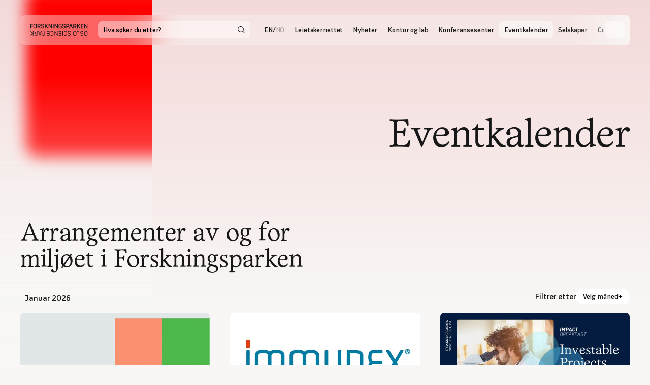

--- FILE ---
content_type: text/css; charset=utf-8
request_url: https://www.forskningsparken.no/_next/static/css/4775ea164920cc53.css
body_size: 22057
content:
:root{--color-white-rgb:248,247,245;--color-black-rgb:23,23,23;--color-pink-rgb:253,240,235;--color-red-rgb:255,0,0;--color-gray-rgb:179,179,179;--color-gradient-bg-rgb:243,216,216;--color-black:rgb(var(--color-black-rgb));--color-black-hover:rgb(var(--color-black-rgb),0.9);--color-white:rgb(var(--color-white-rgb));--color-pink:rgb(var(--color-pink-rgb));--color-red:rgb(var(--color-red-rgb));--color-gray:rgb(var(--color-gray-rgb));--color-gradient-bg:rgb(var(--color-gradient-bg-rgb));--color-border:rgb(var(--color-black-rgb),0.9);--color-border-light:rgb(var(--color-black-rgb),0.08);--site-padding:4rem;--drawer-padding:2.4rem;--border-radius:0.8rem;--header-height:5.8rem;--page-top-margin:calc(var(--header-height) + 3rem);--bottom-gap:min(7.2rem,16vh);--section-gap:0 var(--site-padding) var(--bottom-gap) var(--site-padding);--box-padding:2.4rem;--ratio-landscape:66%;--ratio-square:86%;--ratio-portrait:123%;--easeInOutQuart:cubic-bezier(0.76,0,0.24,1);--easeOutQuart:cubic-bezier(0.25,1,0.5,1);--easeOutCubic:cubic-bezier(0.215,0.61,0.355,1);--font-serif:office,serif;--font-sans:science,sans-serif;--header-z-index:50;--header-z-index-active:55;--drawer-z-index:65;--backdrop-z-index:60}@media(max-width:1024px){:root{--site-padding:1.8rem;--box-padding:2.4rem 2rem}}@font-face{font-family:science;font-weight:400;font-style:normal;font-display:block;src:url(/_next/static/media/Science-Light.7d01961f.woff2) format("woff2")}@font-face{font-family:science;font-weight:600;font-style:normal;font-display:block;src:url(/_next/static/media/Science-Bold.fd140165.woff2) format("woff2")}@font-face{font-family:office;font-weight:400;font-style:normal;font-display:block;src:url(/_next/static/media/OfficeTimesRound-Regular.5af38b86.woff2) format("woff2")}*{box-sizing:border-box;padding:0;margin:0}html{background:var(--color-white);color:var(--color-black);font-family:sans-serif;min-height:100%;font-size:62.5%;-webkit-text-size-adjust:100%;-webkit-font-smoothing:antialiased;-moz-osx-font-smoothing:grayscale;text-rendering:optimizeLegibility}body{font-size:1.4rem;font-family:var(--font-sans)}body ::selection{background:var(--color-red);color:var(--color-white)}*,:after,:before{box-sizing:border-box;-webkit-tap-highlight-color:rgba(0,0,0,.1)}figure{margin:0}b,strong{font-weight:700}menu{margin:0;padding:0}img{max-width:100%;display:block;height:auto}a,col,h1,h2,h3,h4,h5,h6,p,ul{margin:0;padding:0;font-weight:400;font-size:100%;line-height:inherit;text-transform:inherit}p{line-height:1.4}address{font-style:normal}button,input{background-color:transparent;font-size:inherit;font-family:inherit}button{-webkit-appearance:none;-moz-appearance:none;appearance:none;border:none;line-height:inherit;padding:0;margin:0;text-transform:inherit;letter-spacing:inherit;outline:none;cursor:pointer;text-align:left}a,button{color:inherit}a{text-decoration:none}a[href^="tel:"]{color:inherit}.visuallyHidden{border:0;clip:rect(0 0 0 0);height:1px;margin:-1px;overflow:hidden;padding:0;position:absolute;width:1px}:root .canvasNode,_::-webkit-full-page-media,_:future{filter:blur(8px);-webkit-backface-visibility:hidden;-webkit-transform:translateZ(0)}.Footer_container__7AGDW{overflow:hidden;position:relative}.Footer_container__7AGDW:after{content:"";position:absolute;left:0;right:0;top:0;height:70vh;min-height:60rem;z-index:-5;background:linear-gradient(var(--color-gradient-bg),transparent)}.Footer_container__7AGDW .Footer_blobs__FOFvh{position:absolute;z-index:-1;inset:0}.Footer_logo__oqoeK{margin-bottom:14rem;padding:4rem var(--site-padding) 0 var(--site-padding)}.Footer_logo__oqoeK svg{width:15rem;height:3.23rem}.Footer_logo__oqoeK svg path{fill:#fff}@media(max-width:1024px){.Footer_logo__oqoeK{margin-bottom:6.8rem}}.Footer_innerContainer__f3B9u{display:grid;grid-template-columns:repeat(12,1fr);grid-column-gap:var(--site-padding);column-gap:var(--site-padding);padding:0 var(--site-padding) max(8rem,15vh) var(--site-padding)}@media(max-width:1024px){.Footer_innerContainer__f3B9u{padding-bottom:0}}.Footer_column__o_VDy{grid-column:span 3}@media(max-width:1024px){.Footer_column__o_VDy{grid-column:span 12}}.Footer_column__o_VDy .Footer_title__7ywZX{font-size:3.2rem;font-family:var(--font-serif);font-weight:400;line-height:1.25;letter-spacing:0;max-width:44ch;margin-bottom:5.6rem}@media(max-width:1024px){.Footer_column__o_VDy .Footer_title__7ywZX{font-size:2rem;font-family:var(--font-serif);font-weight:400;line-height:1.4;letter-spacing:0;margin-bottom:1.6rem}}.Footer_column__o_VDy .Footer_texts__K6lyc:not(:last-child){margin-bottom:3rem}@media(max-width:1024px){.Footer_column__o_VDy .Footer_texts__K6lyc{margin-bottom:4rem}}.Footer_column__o_VDy .Footer_text__zmW1j>h4{margin-bottom:.4rem;font-size:1.6rem;font-family:var(--font-sans);font-weight:400;line-height:1.1;max-width:85ch;font-weight:700}.Footer_column__o_VDy .Footer_text__zmW1j>div>*{font-size:1.6rem;line-height:1.5;max-width:85ch}.Footer_column__o_VDy .Footer_text__zmW1j:not(:last-child){margin-bottom:.2rem}@keyframes Header_logo__V9h3K{0%{transform:scaleY(1) scaleX(1)}49%{transform:scaleY(0) scaleX(1)}50%{transform:scaleY(0) scaleX(-1)}to{transform:scaleY(-1) scaleX(-1)}}@keyframes Header_logoback__P22sK{0%{transform:scaleY(-1) scaleX(-1)}49%{transform:scaleY(0) scaleX(-1)}50%{transform:scaleY(0) scaleX(1)}to{transform:scaleY(1) scaleX(1)}}.Header_container__Aasa1{position:fixed;top:3rem;left:var(--site-padding);width:calc(100vw - var(--site-padding)*2);z-index:var(--header-z-index)}@media(max-width:1024px){.Header_container__Aasa1{top:1.6rem}}.Header_menu__oAriL{background:rgba(var(--color-white-rgb),.4);transition:background-color .2s ease-out;-webkit-backdrop-filter:blur(30px);backdrop-filter:blur(30px);border-radius:var(--border-radius);height:var(--header-height);display:flex;align-items:center}.Header_menu__oAriL:after{content:"";display:block;width:12rem;pointer-events:none;height:var(--header-height);right:0;top:0;position:absolute;background:linear-gradient(to right,hsla(0,0%,100%,0),rgba(var(--color-white-rgb),.8));border-top-right-radius:var(--border-radius);border-bottom-right-radius:var(--border-radius)}@media(max-width:1024px){.Header_menu__oAriL:after{display:none}}.Header_menu__oAriL ul{overflow-x:scroll}@media(max-width:1024px){.Header_menu__oAriL{justify-content:space-between}}.Header_menu__oAriL .Header_logo__V9h3K{padding:0 2rem;display:flex;align-items:center;height:3.4rem}.Header_menu__oAriL .Header_logo__V9h3K svg{width:auto;margin-top:.5rem;animation-duration:.3s;animation-fill-mode:forwards}.Header_menu__oAriL .Header_logo__V9h3K .Header_logohover__aNfGR svg{animation-name:Header_logoback__P22sK}.Header_menu__oAriL .Header_logo__V9h3K a:hover svg{animation-name:Header_logo__V9h3K}@media(max-width:1024px){.Header_menu__oAriL .Header_logo__V9h3K{position:absolute;left:50%;top:50%;transform:translate(-50%,-50%)}}.Header_menu__oAriL .Header_pill__8Ussp{position:absolute;margin-left:calc(var(--site-padding)*-1);background:rgba(var(--color-white-rgb),.5);border-radius:var(--border-radius);top:1.2rem;height:3.4rem;pointer-events:none;opacity:0;transition:left .4s var(--easeOutQuart),width .4s var(--easeOutQuart),opacity .2s ease-out}.Header_menu__oAriL .Header_navContainer__7H2Ay{width:100%;margin-left:1.2rem;overflow:hidden}.Header_menu__oAriL nav{position:relative}.Header_menu__oAriL nav ul{list-style:none;display:flex;padding:0 .5rem;margin-right:5rem;gap:.5rem;font-size:1.4rem;font-family:var(--font-sans);letter-spacing:-.01em;line-height:1.2;font-weight:700;-ms-overflow-style:none;scrollbar-width:none}.Header_menu__oAriL nav ul::-webkit-scrollbar{display:none}.Header_menu__oAriL nav .Header_more__iGFx_,.Header_menu__oAriL nav li a,.Header_menu__oAriL nav li button{height:3.4rem;display:flex;align-items:center;font-weight:700;padding:0 1rem;border-radius:var(--border-radius);white-space:nowrap;transition:opacity .4s ease-out}.Header_menu__oAriL nav .Header_more__iGFx_{position:absolute;z-index:100;right:1rem;top:0;background:hsla(0,0%,100%,.5);font-size:2rem;font-weight:700;display:flex;align-items:center;justify-content:center;padding:0 1rem;transition:background-color .2s ease-out,opacity .2s}.Header_menu__oAriL nav .Header_more__iGFx_>div{position:relative;display:flex;height:13px;width:18px;overflow:hidden}.Header_menu__oAriL nav .Header_more__iGFx_>div i{transition:all .2s ease-out,top .2s ease-out;position:absolute;height:1px;width:100%;top:0;left:0;background:var(--color-black)}.Header_menu__oAriL nav .Header_more__iGFx_>div i:nth-child(2){top:6px}.Header_menu__oAriL nav .Header_more__iGFx_>div i:last-child{top:auto;bottom:0}.Header_menu__oAriL nav .Header_more__iGFx_.Header_cross__bGKYy div i:first-child{transform:rotate(45deg);top:50%}.Header_menu__oAriL nav .Header_more__iGFx_.Header_cross__bGKYy div i:last-child{transform:rotate(-45deg);top:50%}.Header_menu__oAriL nav .Header_more__iGFx_.Header_cross__bGKYy div i:nth-child(2){left:-100%;opacity:0}.Header_menu__oAriL nav li.Header_active__v7PU5{background:rgba(var(--color-white-rgb),.75);cursor:default;border-radius:var(--border-radius)}.Header_menu__oAriL nav li{transition:opacity .1s}.Header_menu__oAriL nav li button{font-size:1.4rem;font-family:var(--font-sans);letter-spacing:-.01em;line-height:1.2;font-weight:700}.Header_results__rlroF{position:absolute;left:0;top:6.8rem;width:calc(100vw - var(--site-padding)*2);display:flex;flex-wrap:wrap;gap:1rem;transform:translateY(-3%);opacity:0;transition:transform .3s var(--easeOutQuart);pointer-events:none}@media(max-width:1024px){.Header_results__rlroF{overflow-y:scroll;height:100vh;-ms-overflow-style:none;scrollbar-width:none;padding-bottom:20rem}.Header_results__rlroF::-webkit-scrollbar{display:none}}.Header_results__rlroF>div{width:calc(50% - 1rem);padding:var(--box-padding);min-height:5rem;background:rgba(var(--color-white-rgb),.4);transition:background-color .2s ease-out;-webkit-backdrop-filter:blur(30px);backdrop-filter:blur(30px);border-radius:var(--border-radius)}@media(min-width:1025px){.Header_results__rlroF>div:nth-child(2),.Header_results__rlroF>div:nth-child(4){width:50%}}.Header_results__rlroF>div h2{font-size:1.4rem;font-family:var(--font-sans);font-weight:400;line-height:1.1;max-width:85ch;font-weight:700;margin-bottom:2.4rem}@media(max-width:1024px){.Header_results__rlroF>div h2{margin-bottom:2rem}.Header_results__rlroF>div{padding:1.6rem;width:100%}.Header_results__rlroF .Header_articlesContainer__YyXNB{order:999}}.Header_results__rlroF .Header_searchMobile__p_BZy{padding:1.2rem var(--site-padding);width:100%}@media(min-width:1025px){.Header_results__rlroF .Header_searchMobile__p_BZy{display:none}}.Header_results__rlroF .Header_suggestions__ZzCVo ul{margin-top:-.5rem;display:flex;flex-wrap:wrap;list-style:none;align-items:flex-start}.Header_results__rlroF .Header_suggestions__ZzCVo ul li{width:50%}.Header_results__rlroF .Header_suggestions__ZzCVo ul li button{display:flex;text-align:left;font-weight:700;align-items:center;padding:.1rem .4rem;width:100%;transform:translateX(-.5rem);margin-bottom:.6rem}@media(hover:hover){.Header_results__rlroF .Header_suggestions__ZzCVo ul li button:hover{opacity:.5}}.Header_results__rlroF .Header_suggestions__ZzCVo ul li button svg{margin-right:.8rem;display:block}.Header_results__rlroF .Header_tags__e_KKk ul{display:flex;flex-wrap:wrap;list-style:none;gap:.8rem}.Header_results__rlroF .Header_articles__VuEGL .Header_article__FplGV{display:flex;position:relative;border-bottom:1px solid var(--color-border-light);padding:1.6rem 0}.Header_results__rlroF .Header_articles__VuEGL .Header_article__FplGV:first-of-type{padding-top:0}.Header_results__rlroF .Header_articles__VuEGL .Header_article__FplGV:last-child{border-bottom:0}.Header_results__rlroF .Header_articles__VuEGL .Header_article__FplGV .Header_articleImage__MU07A{width:12rem;height:12rem;min-width:12rem;min-height:12rem;position:relative}@media(max-width:1024px){.Header_results__rlroF .Header_articles__VuEGL .Header_article__FplGV .Header_articleImage__MU07A{width:9rem;height:9rem;min-width:9rem;min-height:9rem;margin-right:1.4rem}}@media(max-width:378px){.Header_results__rlroF .Header_articles__VuEGL .Header_article__FplGV .Header_articleImage__MU07A{display:none}}.Header_results__rlroF .Header_articles__VuEGL .Header_article__FplGV .Header_articleImage__MU07A img{border-radius:calc(var(--border-radius)/1.2)}.Header_results__rlroF .Header_articles__VuEGL .Header_article__FplGV .Header_articleContent__A7cEC{margin-left:var(--box-padding);padding:0}.Header_results__rlroF .Header_articles__VuEGL .Header_article__FplGV .Header_articleContent__A7cEC h4{font-size:2.4rem;font-family:var(--font-serif);font-weight:400;line-height:1.3;letter-spacing:0;line-height:1.2}@media(max-width:1024px){.Header_results__rlroF .Header_articles__VuEGL .Header_article__FplGV .Header_articleContent__A7cEC h4{font-family:var(--font-serif);font-size:1.6rem;font-weight:400;line-height:1.4}}.Header_results__rlroF .Header_articles__VuEGL .Header_article__FplGV .Header_articleTags__CR_84,.Header_results__rlroF .Header_events__U4yi1 .Header_eventTags__kt_u3{display:flex;flex-wrap:wrap;gap:.8rem;margin-bottom:1.2rem}.Header_results__rlroF .Header_events__U4yi1 .Header_eventTags__kt_u3 span{font-size:1.2rem;font-weight:700;padding:.55rem 1rem .65rem;border-radius:1.3rem;white-space:nowrap;letter-spacing:.01em;background:hsla(0,0%,100%,.6)}.Header_results__rlroF .Header_events__U4yi1 .Header_eventTags__kt_u3 span:hover{background:hsla(0,0%,100%,.9)}@media(max-width:768px){.Header_results__rlroF .Header_events__U4yi1 .Header_eventTags__kt_u3{gap:.8rem}}.Header_results__rlroF .Header_events__U4yi1 .Header_event__UV9c9{border-bottom:1px solid var(--color-border-light);padding:1.6rem 0;display:block;position:relative}.Header_results__rlroF .Header_events__U4yi1 .Header_event__UV9c9:first-of-type{padding-top:0}.Header_results__rlroF .Header_events__U4yi1 .Header_event__UV9c9:last-child{border-bottom:none}.Header_results__rlroF .Header_events__U4yi1 .Header_event__UV9c9 h4{font-size:2.4rem;font-family:var(--font-serif);font-weight:400;line-height:1.3;letter-spacing:0;margin-bottom:2rem}@media(max-width:1024px){.Header_results__rlroF .Header_events__U4yi1 .Header_event__UV9c9 h4{font-family:var(--font-serif);font-size:1.6rem;font-weight:400;line-height:1.4;margin-bottom:1.4rem}}.Header_open__2KMgq{z-index:var(--header-z-index-active)}.Header_open__2KMgq .Header_results__rlroF{transform:translateY(0);opacity:1;pointer-events:auto}.Header_belowFold__Q3OUA .Header_menu__oAriL,.Header_belowFold__Q3OUA .Header_results__rlroF>div,.Header_open__2KMgq .Header_menu__oAriL,.Header_open__2KMgq .Header_results__rlroF>div{background:rgba(var(--color-white-rgb),.5)}.Header_searchBg__OcJMb{position:fixed;background:rgba(0,0,0,.05);-webkit-backdrop-filter:blur(30px);backdrop-filter:blur(30px);top:0;left:0;width:100vw;height:100vh;z-index:var(--header-z-index)}.Header_search__SwvYJ{min-width:max(25%,20rem);transition:min-width .5s var(--easeOutQuart)}.Header_search__SwvYJ.Header_compact__eqw_B{min-width:max(12%,20rem)}@media(max-width:1024px){.Header_navContainer__7H2Ay,.Header_search__SwvYJ{display:none}}.Header_hamburger__cFKPe,.Header_mobileSearchButton__Cicgg{height:100%;padding:1.9rem;z-index:10;position:relative;display:flex;align-items:center}@media(min-width:1025px){.Header_hamburger__cFKPe,.Header_mobileSearchButton__Cicgg{display:none}}.Header_hamburger__cFKPe>*,.Header_mobileSearchButton__Cicgg>*{pointer-events:none}.Header_hamburger__cFKPe svg{width:2rem;height:2rem}.Header_hamburger__cFKPe.Header_open__2KMgq svg{transform:rotate(-45deg);width:1.6rem;height:1.6rem}.Header_mobileSearchButton__Cicgg{padding-bottom:1.7rem}.Header_mobileSearchButton__Cicgg svg{width:1.6rem;height:1.6rem}.Header_mobileSearchButton__Cicgg.Header_active__v7PU5 svg{transform:rotate(45deg)}.Header_mobileNav__vMFS1{display:flex;flex-direction:column;height:-moz-fit-content;height:fit-content}.Header_mobileNav__vMFS1 a,.Header_mobileNav__vMFS1 button{background:hsla(0,0%,100%,.5);-webkit-backdrop-filter:blur(15px);backdrop-filter:blur(15px);border-radius:var(--border-radius);font-weight:700!important;padding:1.2rem 2.4rem;font-size:1.4rem;font-family:var(--font-sans);font-weight:400;line-height:1.1;max-width:85ch;font-weight:700}.Header_mobileNav__vMFS1 .Header_mobileLinks__7WUuS,.Header_mobileNav__vMFS1 .Header_mobileSubLinks__eSdL3{display:flex;flex-wrap:wrap;gap:.8rem}.Header_mobileNav__vMFS1 .Header_mobileLinks__7WUuS{padding-bottom:2rem;border-bottom:1px solid var(--color-border-light)}.Header_mobileNav__vMFS1 .Header_mobileSubLinks__eSdL3{padding-top:2rem}.Search_container__zFSIi{width:100%}.Search_container__zFSIi form{position:relative;width:100%}@media(max-width:1024px){.Search_container__zFSIi form{width:100%}}.Search_container__zFSIi form button{position:absolute;right:0;height:3.4rem;display:flex;top:0;align-items:center;padding:0 1rem}.Search_container__zFSIi input{height:3.4rem;transition:background-color .2s ease-out;border-radius:var(--border-radius);font-size:1.4rem;font-family:var(--font-sans);letter-spacing:-.01em;line-height:1.2;font-weight:700;border:none;outline:none;width:100%;padding:0 1rem}@media(min-width:1025px){.Search_container__zFSIi input{background:hsla(0,0%,100%,.4)}}@media(max-width:1024px){.Search_container__zFSIi input{padding:0}}.Search_container__zFSIi input::placeholder{color:var(--black)}.Search_container__zFSIi input:focus::placeholder{color:rgba(0,0,0,.2)}.Search_container__zFSIi input[type=search]::-webkit-search-cancel-button,.Search_container__zFSIi input[type=search]::-webkit-search-decoration,.Search_container__zFSIi input[type=search]::-webkit-search-results-button,.Search_container__zFSIi input[type=search]::-webkit-search-results-decoration{display:none}@supports(-webkit-overflow-scrolling:touch){.Search_container__zFSIi input{font-size:16px}.Search_container__zFSIi input::placeholder{font-size:1.4rem}}.Search_container__zFSIi.Search_intro__nWSxx form{margin-top:var(--site-padding)}.Search_container__zFSIi.Search_intro__nWSxx input{border-radius:8px;background:hsla(0,0%,100%,.5);-webkit-backdrop-filter:blur(15px);backdrop-filter:blur(15px);padding:1.4rem 1.6rem;height:5.2rem}.Search_container__zFSIi.Search_intro__nWSxx button{height:100%;padding-right:var(--site-padding)}.Search_container__zFSIi.Search_intro__nWSxx button svg{width:1.6rem;height:1.6rem}@media(min-width:1025px){.Search_active__b4MJc input{background:hsla(0,0%,100%,.7)}}.EventTime_container__e_Qev{display:flex;flex-wrap:wrap;gap:1rem 2.4rem;list-style:none;font-size:1.4rem;font-family:var(--font-sans);font-weight:400;line-height:1.1;max-width:85ch;opacity:.5}.EventTime_container__e_Qev a,.EventTime_container__e_Qev li{display:flex;align-items:center;gap:.8rem;white-space:nowrap}.EventTime_container__e_Qev a a,.EventTime_container__e_Qev li a{position:relative;z-index:10}.EventTime_container__e_Qev .EventTime_cal___leP0 svg{position:relative;top:-1px}.Image_fill__Kukqb{object-fit:cover}.Image_image__tzQM0{opacity:0;transition:opacity .2s ease-out}.Image_image__tzQM0.Image_loaded__fKu_s{opacity:1}.Image_container__IIciH{position:absolute;top:0;left:0;bottom:0;right:0;background:rgba(var(--color-black-rgb),.05);transition:background-color .2s ease-out}.Image_container__IIciH.Image_loaded__fKu_s{background:transparent}.Image_container__IIciH.Image_loaded__fKu_s .Image_image__tzQM0{opacity:1}.LocaleSelectButton_button__dBpIw{display:flex;align-items:center;gap:.2rem}.LocaleSelectButton_button__dBpIw span{text-transform:uppercase;font-size:1.4rem;font-family:var(--font-sans);font-weight:400;line-height:1.1;max-width:85ch;font-weight:700;display:inline-block}.LocaleSelectButton_button__dBpIw span.LocaleSelectButton_active__XcMRF{opacity:.3}.FloatingLink_container__mMxce{position:absolute;z-index:2;top:0;left:0;height:100%;width:100%}.Tag_container__dyiN5{font-weight:700;padding:.8rem 1.4rem;border-radius:1.6rem;line-height:1;background-color:var(--color-white);width:-moz-fit-content;width:fit-content;pointer-events:all;z-index:3;white-space:nowrap;font-weight:700!important}@media(max-width:378px){.Tag_container__dyiN5{padding:.6rem 1rem;font-size:1.4rem;font-family:var(--font-sans);font-weight:400;line-height:1.1;max-width:85ch}}.Tag_container__dyiN5.Tag_big__7lTRg{font-weight:700;border-radius:1.6rem;line-height:1;white-space:nowrap;font-size:1.6rem;padding:1.26rem 1.8rem 1.3rem;border-radius:2rem}@media(max-width:1024px){.Tag_container__dyiN5.Tag_big__7lTRg{padding:.8rem 1.2rem}}@media(max-width:378px){.Tag_container__dyiN5.Tag_big__7lTRg{padding:.6rem 1rem;font-size:1.4rem;font-family:var(--font-sans);font-weight:400;line-height:1.1;max-width:85ch}}@media(max-width:1024px){.Tag_container__dyiN5.Tag_big__7lTRg{font-size:1.4rem;padding:.8rem 1.2rem}}.Tag_container__dyiN5.Tag_small__8hHX_{font-size:1.2rem;font-weight:700;padding:.55rem 1rem .65rem;border-radius:1.3rem;white-space:nowrap;letter-spacing:.01em}.Tag_container__dyiN5.Tag_pink__PkpCK{background-color:var(--color-pink);color:var(--color-black)}.Tag_container__dyiN5.Tag_white__ldrMr{background-color:#fff;color:var(--color-black)}@media(max-width:1024px){.Tag_container__dyiN5{padding:.8rem 1.2rem}}@media(hover:hover){.Tag_container__dyiN5:hover{background-color:var(--color-black);color:#fff}}.StoryblokRichText_richText__rA1Eq *{overflow-wrap:break-word;vertical-align:baseline}.StoryblokRichText_richText__rA1Eq h2{font-size:3.2rem;font-family:var(--font-serif);font-weight:400;line-height:1.25;letter-spacing:0;max-width:44ch;font-weight:400!important}.StoryblokRichText_richText__rA1Eq h2 b,.StoryblokRichText_richText__rA1Eq h2 strong{font-weight:400!important}.StoryblokRichText_richText__rA1Eq h3{font-size:2.4rem;font-family:var(--font-serif);font-weight:400;line-height:1.3;letter-spacing:0;font-weight:400!important}.StoryblokRichText_richText__rA1Eq h3 b,.StoryblokRichText_richText__rA1Eq h3 strong{font-weight:400!important}.StoryblokRichText_richText__rA1Eq h2,.StoryblokRichText_richText__rA1Eq h3{margin-bottom:1.8rem;max-width:48ch}.StoryblokRichText_richText__rA1Eq h2:not(:first-child),.StoryblokRichText_richText__rA1Eq h3:not(:first-child){margin-top:4.8rem}@media(max-width:1024px){.StoryblokRichText_richText__rA1Eq h2,.StoryblokRichText_richText__rA1Eq h3{margin-bottom:1.6rem}.StoryblokRichText_richText__rA1Eq h2:not(:first-child),.StoryblokRichText_richText__rA1Eq h3:not(:first-child){margin-top:4rem}}.StoryblokRichText_richText__rA1Eq h4{text-transform:uppercase;font-weight:700;margin-bottom:1em}.StoryblokRichText_richText__rA1Eq p{font-size:1.8rem;line-height:1.4;max-width:85ch}@media(min-width:1025px){.StoryblokRichText_richText__rA1Eq p{padding-right:1ch}}.StoryblokRichText_richText__rA1Eq p:not(:last-child){margin-bottom:1.8rem}@media(max-width:1024px){.StoryblokRichText_richText__rA1Eq p{font-size:1.6rem;line-height:1.5;max-width:85ch}.StoryblokRichText_richText__rA1Eq p:not(:last-child){margin-bottom:1.6rem}}.StoryblokRichText_richText__rA1Eq a{position:relative}.StoryblokRichText_richText__rA1Eq a:after{content:"";display:block;position:absolute;left:0;right:0;bottom:0;width:100%;border-bottom:1px solid var(--color-black);margin-top:.1em}@media(hover:hover){.StoryblokRichText_richText__rA1Eq a:hover:after{opacity:0}}.StoryblokRichText_richText__rA1Eq a u{text-decoration:none!important}.StoryblokRichText_richText__rA1Eq ul{padding-left:.8rem}.StoryblokRichText_richText__rA1Eq ul li{padding-left:.8em}.StoryblokRichText_richText__rA1Eq ul li::marker{content:"○"}.StoryblokRichText_richText__rA1Eq ul:not(:only-child){margin-bottom:2rem}.ModuleNewsImage_container__y3XHP{position:relative;overflow:hidden;border-radius:var(--border-radius);max-width:100%}@media(max-width:1024px){.ModuleNewsImage_container__y3XHP{height:0;padding-bottom:84%}}@media(min-width:1025px){.ModuleNewsImage_container__y3XHP{height:0;padding-bottom:56%}}@media(max-width:1024px){.ModuleNewsImage_container__y3XHP .ModuleNewsImage_desktop__ZidD6{display:none}}@media(min-width:1025px){.ModuleNewsImage_container__y3XHP .ModuleNewsImage_mobile__AcaWt{display:none}}.ModuleNewsImage_container__y3XHP .ModuleNewsImage_caption__GctH9{position:absolute;bottom:1.2rem;left:1.2rem;right:1.2rem;padding:.8rem 1.2rem;background:rgba(0,0,0,.15);border-radius:.4rem;-webkit-backdrop-filter:blur(50px);backdrop-filter:blur(50px);color:#fff;max-width:-moz-fit-content;max-width:fit-content}@media(max-width:1024px){.ModuleNewsImage_container__y3XHP .ModuleNewsImage_caption__GctH9{padding:1rem;bottom:1rem;left:1rem;right:1rem;max-width:none}}.ModuleQuote_container__BvVGo{position:relative;margin:2rem 0}.ModuleQuote_container__BvVGo .ModuleQuote_quote__IUCgv{font-size:3.2rem;font-family:var(--font-serif);font-weight:400;line-height:1.25;letter-spacing:0;max-width:44ch;margin-bottom:2.4rem}@media(max-width:1024px){.ModuleQuote_container__BvVGo .ModuleQuote_quote__IUCgv{font-size:2.4rem;font-family:var(--font-serif);font-weight:400;line-height:1.3;letter-spacing:0;margin-bottom:1.8rem}}.ModuleQuote_container__BvVGo .ModuleQuote_cite__25hEI:before{content:"— "}.ModuleSidenote_container__c5CNo{margin:2rem 0;padding:2.4rem 3.2rem 2.4rem 2.8rem;border-radius:var(--border-radius);background-color:#fff;max-width:72rem}@media(max-width:1024px){.ModuleSidenote_container__c5CNo{padding:1em}}.ModuleSidenote_container__c5CNo .ModuleSidenote_title__tzZKE{display:flex;align-items:center;gap:1rem;margin-bottom:1.2rem}.ModuleSidenote_container__c5CNo .ModuleSidenote_title__tzZKE h4{font-size:1.4rem;line-height:1.4;max-width:80ch;font-weight:700}.ModuleSidenote_container__c5CNo .ModuleSidenote_title__tzZKE .ModuleSidenote_blob__ozeDz{width:1rem;height:.9rem;background-color:var(--color-red);filter:blur(2px);border-radius:50%}.ModuleSidenote_container__c5CNo .ModuleSidenote_text__FDW64 a{text-decoration:underline}.ModuleSidenote_container__c5CNo .ModuleSidenote_text__FDW64 ul{padding-left:2.4rem;margin-bottom:1em}.ModuleSidenote_container__c5CNo .ModuleSidenote_text__FDW64 ul li{padding-left:1rem}.ModuleSidenote_container__c5CNo .ModuleSidenote_text__FDW64 ul li::marker{content:"•"}.NewsListingTemplate_container__DJTcL{margin-bottom:7.2rem}.NewsListingTemplate_container__DJTcL .NewsListingTemplate_blob__Pq6PT{position:absolute;inset:0;z-index:-2;min-height:60rem;height:75vh}.NewsListingTemplate_container__DJTcL .NewsListingTemplate_blob__Pq6PT canvas{max-height:62rem}.NewsListingTemplate_container__DJTcL .NewsListingTemplate_blob__Pq6PT:before{content:"";position:absolute;height:100%;background:linear-gradient(transparent,var(--color-white));bottom:-25%;left:0;width:100%;z-index:1}.NewsListingTemplate_container__DJTcL .NewsListingTemplate_listHeadWrap__6YPly{display:flex;position:relative;margin:0 var(--site-padding)}@media(max-width:1024px){.NewsListingTemplate_container__DJTcL .NewsListingTemplate_listHeadWrap__6YPly{flex-direction:column;width:auto;margin:0 var(--site-padding);position:static;gap:2.4rem}}.NewsListingTemplate_container__DJTcL .NewsListingTemplate_listHeader__nU5iW{display:flex;align-items:flex-end}.NewsListingTemplate_container__DJTcL .NewsListingTemplate_listHeader__nU5iW h2{font-size:4.8rem;font-family:var(--font-serif);font-weight:400;line-height:1.1;letter-spacing:-.01em;max-width:32ch;position:absolute;left:0;bottom:0;max-width:20ch}@media(max-width:1024px){.NewsListingTemplate_container__DJTcL .NewsListingTemplate_listHeader__nU5iW h2{font-size:3.2rem;font-family:var(--font-serif);font-weight:400;line-height:1.25;letter-spacing:0;max-width:44ch;position:static}}@media(min-width:1025px){.NewsListingTemplate_container__DJTcL .NewsListingTemplate_filterWrap__i_bEy{margin-left:auto;margin-bottom:-1.6rem}}.NewsListingTemplate_container__DJTcL .NewsListingTemplate_grid__D0Yjh{display:grid;grid-template-columns:repeat(3,1fr);grid-gap:var(--site-padding);gap:var(--site-padding);margin:4rem var(--site-padding) 0}@media(min-width:1800px){.NewsListingTemplate_container__DJTcL .NewsListingTemplate_grid__D0Yjh{grid-template-columns:repeat(4,1fr)}}@media(max-width:1024px){.NewsListingTemplate_container__DJTcL .NewsListingTemplate_grid__D0Yjh{display:block;margin:2.4rem 0 0}}.NewsList_list__ZdzMZ{display:contents}@media(max-width:1024px){.NewsList_list__ZdzMZ{display:none}}.NewsList_hideDesktop__4_C3i{overflow:hidden}@media(min-width:1025px){.NewsList_hideDesktop__4_C3i{display:none}}.ModuleNews_container__eUAvO{height:100%;position:relative}.ModuleNews_container__eUAvO article{height:100%;display:flex;flex-flow:column;overflow:hidden;border-radius:var(--border-radius)}.ModuleNews_container__eUAvO article .ModuleNews_image__N_Wks{position:relative;height:0;overflow:hidden;padding-bottom:56%}.ModuleNews_container__eUAvO article .ModuleNews_image__N_Wks.ModuleNews_landscape__0Qemn{padding-bottom:56}.ModuleNews_container__eUAvO article .ModuleNews_image__N_Wks.ModuleNews_square__oafkr{padding-bottom:72%}.ModuleNews_container__eUAvO article .ModuleNews_content__nqJGo{background-color:#fff;padding:var(--box-padding);padding-bottom:3.2rem;flex:1 1}.ModuleNews_container__eUAvO article .ModuleNews_content__nqJGo .ModuleNews_tags__QUV_M{display:flex;gap:.8rem;margin-bottom:1.2rem;flex-wrap:wrap}.ModuleNews_container__eUAvO article .ModuleNews_content__nqJGo h3{font-size:2rem;font-family:var(--font-serif);font-weight:400;line-height:1.4;letter-spacing:0;margin-bottom:1.4rem;line-height:1.3}.ModuleNews_container__eUAvO article .ModuleNews_content__nqJGo p{font-size:1.4rem;line-height:1.4;max-width:80ch;display:-webkit-box;-webkit-line-clamp:3;-webkit-box-orient:vertical;overflow:hidden}@media(max-width:1024px){.ModuleNews_container__eUAvO article .ModuleNews_content__nqJGo p{font-size:1.4rem;line-height:1.4;max-width:80ch}}.Slider_slider__3mffb{position:relative}@media(hover:hover){.Slider_slider__3mffb:hover .Slider_nav__O4R9Y{opacity:1}}.Slider_items__FlsLh{display:flex;gap:4rem;overflow-x:scroll;scroll-snap-type:x mandatory;-webkit-overflow-scrolling:touch;width:100%;padding:0 var(--site-padding);-ms-overflow-style:none;scrollbar-width:none}.Slider_items__FlsLh::-webkit-scrollbar{display:none}@media(max-width:1024px){.Slider_items__FlsLh{gap:1.6rem}}.Slider_items__FlsLh .Slider_item__Ip6Ew{scroll-margin:0 0 0 var(--site-padding);scroll-snap-align:start;border-radius:var(--border-radius);flex:0 0 33vw;justify-self:auto}.Slider_items__FlsLh .Slider_item__Ip6Ew>*{height:100%}@media(max-width:1024px){.Slider_items__FlsLh .Slider_item__Ip6Ew{flex:0 0 78vw}}.Slider_items__FlsLh.Slider_threeInView__C2yjH .Slider_item__Ip6Ew{flex:0 0 33vw}@media(max-width:1024px){.Slider_items__FlsLh.Slider_threeInView__C2yjH .Slider_item__Ip6Ew{flex:0 0 78vw}}.Slider_items__FlsLh.Slider_fourInView__Y6hV1 .Slider_item__Ip6Ew{flex:0 0 25vw}@media(max-width:1024px){.Slider_items__FlsLh.Slider_fourInView__Y6hV1 .Slider_item__Ip6Ew{flex:0 0 78vw}.Slider_items__FlsLh .Slider_item__Ip6Ew.Slider_singleItem__AQU8l{flex:1 1}}.Slider_nav__O4R9Y{position:absolute;top:50%;right:calc(var(--site-padding) - 2rem);margin-top:-2rem;height:4rem;width:4rem;border-radius:2rem;background:var(--color-black);display:flex;align-items:center;justify-content:center;transition:opacity .2s ease-out;opacity:0;z-index:4}.Slider_nav__O4R9Y i{display:inline-block;border-right:1px solid var(--color-white);border-bottom:1px solid var(--color-white);width:.9rem;height:.9rem;transform:rotate(-45deg);margin-left:-.4rem}.Slider_nav__O4R9Y.Slider_prev__HhCgI{right:auto;left:calc(var(--site-padding) - 2rem)}.Slider_nav__O4R9Y.Slider_prev__HhCgI i{transform:rotate(135deg);margin-left:0}.Slider_nav__O4R9Y.Slider_hide__4cCkX{opacity:0!important;pointer-events:none}@media(max-width:1024px){.Slider_nav__O4R9Y{display:none}}.ListFilter_container__tdUzW{position:relative;display:flex;align-items:flex-end;flex-direction:column}@media(max-width:1024px){.ListFilter_container__tdUzW{align-items:flex-start}}.ListFilter_container__tdUzW .ListFilter_filter__BlZZa{display:flex;align-items:center;gap:1.6rem;margin-left:auto;font-weight:700}@media(max-width:1024px){.ListFilter_container__tdUzW .ListFilter_filter__BlZZa{gap:1.2rem;margin-left:0;font-size:1.4rem;line-height:1.4;max-width:80ch}}.ListFilter_container__tdUzW .ListFilter_filter__BlZZa h4{font-size:1.6rem;font-family:var(--font-sans);font-weight:400;line-height:1.1;max-width:85ch;font-weight:700}@media(max-width:1024px){.ListFilter_container__tdUzW .ListFilter_filter__BlZZa h4{font-size:1.4rem;font-family:var(--font-sans);font-weight:400;line-height:1.1;max-width:85ch;font-weight:700}}.ListFilter_container__tdUzW .ListFilter_filter__BlZZa .ListFilter_openFilterButton__kzpJw{font-weight:700;padding:.8rem 1.4rem;border-radius:1.6rem;line-height:1;white-space:nowrap;font-size:1.4rem;font-family:var(--font-sans);font-weight:400;line-height:1.1;max-width:85ch;position:relative;border-radius:100px;background-color:#fff}@media(max-width:1024px){.ListFilter_container__tdUzW .ListFilter_filter__BlZZa .ListFilter_openFilterButton__kzpJw{padding:.8rem 1.2rem}}@media(max-width:378px){.ListFilter_container__tdUzW .ListFilter_filter__BlZZa .ListFilter_openFilterButton__kzpJw{padding:.6rem 1rem;font-size:1.4rem;font-family:var(--font-sans);font-weight:400;line-height:1.1;max-width:85ch}}.ListFilter_container__tdUzW .ListFilter_filter__BlZZa .ListFilter_openFilterButton__kzpJw *{font-weight:700}.ListFilter_container__tdUzW .ListFilter_filter__BlZZa .ListFilter_openFilterButton__kzpJw .ListFilter_defaultLabel__3XKcO{display:flex;align-items:center;gap:.8rem}.ListFilter_container__tdUzW .ListFilter_filter__BlZZa .ListFilter_openFilterButton__kzpJw.ListFilter_active__WMIkI,.ListFilter_container__tdUzW .ListFilter_filter__BlZZa .ListFilter_openFilterButton__kzpJw.ListFilter_open__iOlaz{background-color:var(--color-black);color:var(--color-white)}.ListFilter_container__tdUzW .ListFilter_filter__BlZZa .ListFilter_openFilterButton__kzpJw.ListFilter_active__WMIkI svg path,.ListFilter_container__tdUzW .ListFilter_filter__BlZZa .ListFilter_openFilterButton__kzpJw.ListFilter_open__iOlaz svg path{fill:var(--color-white)}.ListFilter_container__tdUzW .ListFilter_filters__iIQcS{position:absolute;top:calc(100% + 1.2rem);right:-1.2rem;left:auto;z-index:-99999}.ListFilter_container__tdUzW .ListFilter_filters__iIQcS.ListFilter_open__iOlaz{z-index:99}.ListFilter_container__tdUzW .ListFilter_filters__iIQcS.ListFilter_open__iOlaz .ListFilter_filterList__38WTG{opacity:1;pointer-events:all;z-index:99}.ListFilter_container__tdUzW .ListFilter_filters__iIQcS .ListFilter_filterList__38WTG{transition:opacity .1s ease-out;background-color:#fff;border-radius:var(--border-radius);overflow-y:auto;max-height:40rem;-ms-overflow-style:none;scrollbar-width:none;opacity:0;pointer-events:none}.ListFilter_container__tdUzW .ListFilter_filters__iIQcS .ListFilter_filterList__38WTG::-webkit-scrollbar{display:none}@media(max-width:1024px){.ListFilter_container__tdUzW .ListFilter_filters__iIQcS .ListFilter_filterList__38WTG{max-height:30rem}}.ListFilter_container__tdUzW .ListFilter_filters__iIQcS .ListFilter_filterList__38WTG.ListFilter_hasMany__SVhv8{padding-bottom:3rem}.ListFilter_container__tdUzW .ListFilter_filters__iIQcS .ListFilter_filterList__38WTG.ListFilter_hasMany__SVhv8:after{content:"";display:block;height:3rem;position:absolute;bottom:0;left:0;width:100%;background:linear-gradient(transparent,#fff);z-index:1;border-bottom-left-radius:var(--border-radius);border-bottom-right-radius:var(--border-radius)}.ListFilter_container__tdUzW .ListFilter_filters__iIQcS .ListFilter_filterList__38WTG .ListFilter_inner__fiA_9{position:relative;display:flex;padding:1rem;align-items:flex-start;flex-direction:column;overflow-y:auto}.ListFilter_container__tdUzW .ListFilter_filters__iIQcS .ListFilter_filterList__38WTG .ListFilter_inner__fiA_9 button{padding:.8rem 1.4rem;border-radius:1.6rem;line-height:1;white-space:nowrap;font-size:1.4rem;font-family:var(--font-sans);font-weight:400;line-height:1.1;max-width:85ch;font-weight:700;background:var(--color-pink);transition:none;margin:.6rem}@media(max-width:1024px){.ListFilter_container__tdUzW .ListFilter_filters__iIQcS .ListFilter_filterList__38WTG .ListFilter_inner__fiA_9 button{padding:.8rem 1.2rem}}@media(max-width:378px){.ListFilter_container__tdUzW .ListFilter_filters__iIQcS .ListFilter_filterList__38WTG .ListFilter_inner__fiA_9 button{padding:.6rem 1rem;font-size:1.4rem;font-family:var(--font-sans);font-weight:400;line-height:1.1;max-width:85ch}}.ListFilter_container__tdUzW .ListFilter_filters__iIQcS .ListFilter_filterList__38WTG .ListFilter_inner__fiA_9 button:disabled{background:rgba(var(--color-black-rgb),.2);color:var(--color-white);cursor:default}.ListFilter_container__tdUzW .ListFilter_filters__iIQcS .ListFilter_filterList__38WTG .ListFilter_inner__fiA_9 button>*{font-weight:700}@media(hover:hover){.ListFilter_container__tdUzW .ListFilter_filters__iIQcS .ListFilter_filterList__38WTG .ListFilter_inner__fiA_9 button:not(:disabled):hover{background:var(--color-black);color:var(--color-white)}}.ListFilter_container__tdUzW .ListFilter_filters__iIQcS .ListFilter_filterList__38WTG .ListFilter_inner__fiA_9 button.ListFilter_active__WMIkI{background-color:var(--color-black);color:var(--color-white)}.Reveal_wrapper__cq8SD{opacity:0;transform:translateY(7.5%);transition:transform .7s var(--easeOutQuart),opacity .3s ease-out}.Reveal_wrapper__cq8SD.Reveal_enter__h9f36{opacity:1;transform:translateY(0)}.Reveal_container__8nZ8U .Reveal_word__z_dP8{overflow:hidden;display:inline-block;vertical-align:bottom}.Reveal_container__8nZ8U .Reveal_word__z_dP8 span{display:inline-block;transition:transform .7s var(--easeOutQuart),opacity .3s ease-out;transform:translateY(15%);opacity:0;margin-right:.22em;padding-bottom:.08em}.Reveal_container__8nZ8U.Reveal_enter__h9f36 .Reveal_word__z_dP8 span{opacity:1;transform:translateY(0)}.ListPageHero_container___NfzE{position:relative;display:flex;align-items:center;justify-content:flex-end;height:75vh}.ListPageHero_container___NfzE:after{content:"";position:absolute;left:0;right:0;top:0;height:70vh;min-height:60rem;z-index:-5;background:linear-gradient(var(--color-gradient-bg),transparent)}@media(orientation:landscape){.ListPageHero_container___NfzE{min-height:42rem}}@media(max-width:1024px){.ListPageHero_container___NfzE{height:60vh}}.ListPageHero_container___NfzE h1{font-size:7.6rem;font-family:var(--font-serif);font-weight:400;line-height:1;letter-spacing:-.02em;max-width:18ch;text-align:right;margin-left:auto;padding:0 var(--site-padding)}@media(min-width:1024px){.ListPageHero_container___NfzE h1{max-width:20ch}}@media(max-width:1024px){.ListPageHero_container___NfzE h1{font-size:4rem;font-family:var(--font-serif);font-weight:400;line-height:1.2;letter-spacing:-.01em;max-width:36ch;text-align:right;margin-top:3.2rem}}.NewsTemplate_container__C3fyl{display:grid;grid-template-columns:repeat(8,1fr);align-items:flex-start;position:relative;padding-top:17.4rem}.NewsTemplate_container__C3fyl:after{content:"";position:absolute;left:0;right:0;top:0;height:70vh;min-height:60rem;z-index:-5;background:linear-gradient(var(--color-gradient-bg),transparent)}@media(max-width:1024px){.NewsTemplate_container__C3fyl{display:block;padding-top:12rem}}@media(min-width:1600px){.NewsTemplate_container__C3fyl{padding-top:20rem}}.NewsTemplate_container__C3fyl .NewsTemplate_image__6v8xP{grid-column:span 8;position:relative;margin:var(--site-padding) 4.8rem;padding-bottom:40%;height:0;overflow:hidden;border-radius:var(--border-radius)}@media(min-width:1025px){.NewsTemplate_container__C3fyl .NewsTemplate_image__6v8xP.NewsTemplate_hideDesktop__IWcPs{display:none}}@media(max-width:1024px){.NewsTemplate_container__C3fyl .NewsTemplate_image__6v8xP.NewsTemplate_hideMobile__gDRsl{display:none}}.NewsTemplate_container__C3fyl .NewsTemplate_image__6v8xP .NewsTemplate_loader__a8L77{position:absolute;background-color:var(--color-border-light);inset:0}@media(max-width:1024px){.NewsTemplate_container__C3fyl .NewsTemplate_image__6v8xP{padding-bottom:123%;margin:0 0 4rem;width:100%}}.NewsTemplate_container__C3fyl .NewsTemplate_content__vvIMm{grid-column:span 8;display:grid;grid-template-columns:repeat(8,1fr);position:relative;padding-bottom:14.4rem}@media(max-width:1024px){.NewsTemplate_container__C3fyl .NewsTemplate_content__vvIMm{display:block}}.NewsTemplate_container__C3fyl .NewsTemplate_content__vvIMm>*{flex:1 1}.NewsTemplate_container__C3fyl .NewsTemplate_content__vvIMm .NewsTemplate_title__SodST{grid-column:1/span 4;align-self:flex-start;margin-left:var(--site-padding);padding-right:10%}@media(min-width:1025px){.NewsTemplate_container__C3fyl .NewsTemplate_content__vvIMm .NewsTemplate_title__SodST{position:-webkit-sticky;position:sticky;top:17.4rem;height:calc(100vh - 17.4rem)}}@media(max-width:1024px){.NewsTemplate_container__C3fyl .NewsTemplate_content__vvIMm .NewsTemplate_title__SodST{margin:0 var(--site-padding);padding-right:0}}.NewsTemplate_container__C3fyl .NewsTemplate_content__vvIMm .NewsTemplate_title__SodST h1{font-size:4.8rem;font-family:var(--font-serif);font-weight:400;line-height:1.1;letter-spacing:-.01em;max-width:32ch;margin-bottom:4rem}@media(max-width:1024px){.NewsTemplate_container__C3fyl .NewsTemplate_content__vvIMm .NewsTemplate_title__SodST h1{font-size:3.2rem;font-family:var(--font-serif);font-weight:400;line-height:1.25;letter-spacing:0;max-width:44ch;margin-bottom:2.2rem}}.NewsTemplate_container__C3fyl .NewsTemplate_content__vvIMm .NewsTemplate_tags__K7X4u{display:flex;gap:.8rem;flex-wrap:wrap;margin-bottom:2rem}@media(max-width:1024px){.NewsTemplate_container__C3fyl .NewsTemplate_content__vvIMm .NewsTemplate_tags__K7X4u{margin-bottom:1rem}}.NewsTemplate_container__C3fyl .NewsTemplate_content__vvIMm .NewsTemplate_tags__K7X4u a{background:#fff}.NewsTemplate_container__C3fyl .NewsTemplate_content__vvIMm .NewsTemplate_tags__K7X4u a:hover{background:var(--color-black)}.NewsTemplate_container__C3fyl .NewsTemplate_content__vvIMm .NewsTemplate_credits__IUBm3{display:flex;flex-direction:column;gap:.2rem}@media(min-width:1024px){.NewsTemplate_container__C3fyl .NewsTemplate_content__vvIMm .NewsTemplate_credits__IUBm3{position:absolute;bottom:var(--site-padding)}}.NewsTemplate_container__C3fyl .NewsTemplate_content__vvIMm .NewsTemplate_credits__IUBm3 p{display:flex;font-size:1.4rem;line-height:1.4;max-width:80ch}.NewsTemplate_container__C3fyl .NewsTemplate_content__vvIMm .NewsTemplate_credits__IUBm3 p span:first-child{font-weight:700;min-width:9rem}@media(max-width:1024px){.NewsTemplate_container__C3fyl .NewsTemplate_content__vvIMm .NewsTemplate_credits__IUBm3{margin-bottom:2.2rem}.NewsTemplate_container__C3fyl .NewsTemplate_content__vvIMm .NewsTemplate_credits__IUBm3 p{font-size:1.4rem;line-height:1.4;max-width:80ch}}.NewsTemplate_container__C3fyl .NewsTemplate_content__vvIMm .NewsTemplate_excerpt__jd9ZP{grid-column:5/span 4;font-size:2.4rem;font-family:var(--font-serif);font-weight:400;line-height:1.3;letter-spacing:0;white-space:pre-wrap;margin-bottom:4rem}@media(max-width:1024px){.NewsTemplate_container__C3fyl .NewsTemplate_content__vvIMm .NewsTemplate_excerpt__jd9ZP{font-size:2rem;font-family:var(--font-serif);font-weight:400;line-height:1.4;letter-spacing:0;margin-bottom:2.2rem}}.NewsTemplate_container__C3fyl .NewsTemplate_content__vvIMm .NewsTemplate_body__ODkyV{grid-column:5/9;display:flex;flex-direction:column;padding-bottom:var(--site-padding)}@media(min-width:1025px){.NewsTemplate_container__C3fyl .NewsTemplate_content__vvIMm .NewsTemplate_body__ODkyV{margin:0 var(--site-padding);padding-left:calc(var(--site-padding)/2)}.NewsTemplate_container__C3fyl .NewsTemplate_content__vvIMm .NewsTemplate_body__ODkyV .NewsTemplate_credits__IUBm3{display:none}}@media(max-width:1024px){.NewsTemplate_container__C3fyl .NewsTemplate_content__vvIMm .NewsTemplate_body__ODkyV>*{margin:0 var(--site-padding)}.NewsTemplate_container__C3fyl .NewsTemplate_content__vvIMm .NewsTemplate_body__ODkyV>.NewsTemplate_imageSlider__ni0yV{margin:0}}.NewsTemplate_container__C3fyl .NewsTemplate_content__vvIMm .NewsTemplate_body__ODkyV .NewsTemplate_blok__yG8zt:not(:last-child){margin-bottom:4rem}.NewsTemplate_container__C3fyl .NewsTemplate_content__vvIMm .NewsTemplate_body__ODkyV .NewsTemplate_image__6v8xP{margin-top:0;margin-right:0;margin-left:0;padding-bottom:56%}.NewsTemplate_container__C3fyl .NewsTemplate_related__6ahCw{grid-column:span 12;margin-bottom:calc(var(--site-padding)*2)}.NewsTemplate_container__C3fyl .NewsTemplate_related__6ahCw>h3{font-size:1.8rem;font-family:var(--font-sans);font-weight:400;line-height:1.4;max-width:85ch;font-weight:700;margin:0 0 2rem var(--site-padding)}.StartTemplate_container__f0Gxi .StartTemplate_intro__ljTD7{width:100vw;height:100vh;position:absolute;top:0}.StartTemplate_container__f0Gxi .StartTemplate_intro__ljTD7 canvas{z-index:-1}.StartTemplate_container__f0Gxi .StartTemplate_intro__ljTD7 h1{position:absolute;left:var(--site-padding);top:40vh;font-size:7.6rem;font-family:var(--font-serif);font-weight:400;line-height:1;letter-spacing:-.02em;max-width:18ch;max-width:50vw;text-indent:10vw}.Intro_container__VrTD6{width:100%;height:calc(100svh - 18rem - var(--site-padding));max-height:85rem;position:relative}.Intro_container__VrTD6:after{content:"";position:absolute;left:0;right:0;top:0;height:150vh;min-height:60rem;z-index:-5;background:linear-gradient(var(--color-gradient-bg),transparent)}@media(max-width:1024px){.Intro_container__VrTD6{height:calc(100svh - 17rem - var(--site-padding))}}.Intro_container__VrTD6 .Intro_intro__b52rV{position:absolute;width:100%;height:100%}.Intro_container__VrTD6 .Intro_content__BVVoQ{position:absolute;z-index:1;left:var(--site-padding);right:var(--site-padding);top:calc(50% + 4.4rem);transform:translateY(-50%)}@media(max-width:1024px){.Intro_container__VrTD6 .Intro_content__BVVoQ{top:calc(50% + 3.7rem);padding:0 1rem}}.Intro_container__VrTD6 .Intro_content__BVVoQ .Intro_title__Miepr{max-width:95rem}.Intro_container__VrTD6 .Intro_content__BVVoQ .Intro_title__Miepr h1{font-size:7.6rem;font-family:var(--font-serif);font-weight:400;line-height:1;letter-spacing:-.02em;max-width:18ch;text-indent:10vw}@media(max-width:1024px){.Intro_container__VrTD6 .Intro_content__BVVoQ .Intro_title__Miepr h1{text-indent:0;font-size:4.8rem;font-family:var(--font-serif);font-weight:400;line-height:1.1;letter-spacing:-.01em;max-width:32ch}}@media(min-width:1025px){.Intro_container__VrTD6 .Intro_search__l6tnr{display:none}}.Intro_canvas__ApniU{z-index:0;overflow:hidden}.Intro_canvas__ApniU,.Intro_canvas__ApniU:before{position:absolute;top:0;left:0;width:100%;height:100vh}.Intro_canvas__ApniU:before{content:"";background:linear-gradient(0deg,rgba(var(--color-white-rgb),0) 0,rgba(var(--color-gradient-bg-rgb),1) 33%,rgba(var(--color-gradient-bg-rgb),1) 100%)}.Intro_canvas__ApniU div{position:absolute;left:-1rem;top:-1rem;width:calc(100% + 2rem);height:calc(100% + 2rem)}.ModuleSlider_container__QmhTJ{display:flex;flex-direction:column;margin-bottom:var(--bottom-gap)}.ModuleSlider_header__L_wyK>*{padding:0 var(--site-padding)}.ModuleSlider_header__L_wyK a{position:relative}.ModuleSlider_header__L_wyK a:after{content:"";display:block;position:absolute;left:0;right:0;bottom:0;width:100%;border-bottom:1px solid var(--color-black);margin-top:.1em}@media(hover:hover){.ModuleSlider_header__L_wyK a:hover:after{opacity:0}}.ModuleEvent_container__6ojCi{display:flex;flex-flow:column;background-color:#fff;border-radius:var(--border-radius);height:100%;padding-bottom:1.8rem;position:relative;transition:transform .3s var(--easeOutCubic);z-index:1}.ModuleEvent_container__6ojCi.ModuleEvent_alternative__yXLPY{display:grid;align-items:center;grid-template-columns:2fr 3fr;padding-bottom:0}.ModuleEvent_container__6ojCi.ModuleEvent_alternative__yXLPY .ModuleEvent_image__JvGEF{border-radius:var(--border-radius);overflow:hidden}.ModuleEvent_container__6ojCi.ModuleEvent_alternative__yXLPY .ModuleEvent_content__ep_bE{padding:0 2.4rem 0 4rem}.ModuleEvent_container__6ojCi.ModuleEvent_alternative__yXLPY .ModuleEvent_content__ep_bE .ModuleEvent_tags__IfZRY{padding:0;margin-bottom:1.2rem}.ModuleEvent_container__6ojCi.ModuleEvent_alternative__yXLPY .ModuleEvent_content__ep_bE .ModuleEvent_info___jogO{padding:0}.ModuleEvent_container__6ojCi.ModuleEvent_alternative__yXLPY .ModuleEvent_content__ep_bE .ModuleEvent_info___jogO h3{font-size:3.2rem;font-family:var(--font-serif);font-weight:400;line-height:1.25;letter-spacing:0;max-width:44ch;margin-bottom:1.6rem}.ModuleEvent_container__6ojCi.ModuleEvent_alternative__yXLPY .ModuleEvent_content__ep_bE .ModuleEvent_info___jogO h4{font-size:1.6rem;line-height:1.5;max-width:85ch}@media(max-width:1024px){.ModuleEvent_container__6ojCi.ModuleEvent_alternative__yXLPY .ModuleEvent_content__ep_bE .ModuleEvent_info___jogO h4{font-size:1.4rem;line-height:1.4;max-width:80ch}}.ModuleEvent_container__6ojCi.ModuleEvent_alternative__yXLPY .ModuleEvent_content__ep_bE .ModuleEvent_bottom__rzBGA{padding-top:0;border-top:none}.ModuleEvent_container__6ojCi .ModuleEvent_image__JvGEF{position:relative;height:0;padding-bottom:56%;overflow:hidden;border-top-right-radius:var(--border-radius);border-top-left-radius:var(--border-radius)}.ModuleEvent_container__6ojCi .ModuleEvent_content__ep_bE{display:flex;flex-flow:column;flex:1 1}.ModuleEvent_container__6ojCi .ModuleEvent_content__ep_bE .ModuleEvent_tags__IfZRY{padding:var(--box-padding);padding-bottom:1.4rem;display:flex;flex-wrap:wrap;gap:.8rem}.ModuleEvent_container__6ojCi .ModuleEvent_content__ep_bE .ModuleEvent_info___jogO{display:flex;flex-flow:column;flex:1 1;padding:0 var(--box-padding)}.ModuleEvent_container__6ojCi .ModuleEvent_content__ep_bE .ModuleEvent_info___jogO h3{font-size:2rem;font-family:var(--font-serif);font-weight:400;line-height:1.4;letter-spacing:0;padding-bottom:1.4rem;line-height:1.2}.ModuleEvent_container__6ojCi .ModuleEvent_content__ep_bE .ModuleEvent_info___jogO p{font-size:1.4rem;font-family:var(--font-sans);font-weight:400;line-height:1.1;max-width:85ch;margin-bottom:1.6rem}.ModuleEvent_container__6ojCi .ModuleEvent_content__ep_bE .ModuleEvent_bottom__rzBGA{display:flex;gap:2rem;border-top:1px solid var(--color-border-light);padding-top:1.6rem;margin-top:auto}@media(max-width:1024px){.ModuleEvent_container__6ojCi .ModuleEvent_content__ep_bE .ModuleEvent_bottom__rzBGA{padding-top:1.2rem}.ModuleEvent_container__6ojCi .ModuleEvent_content__ep_bE .ModuleEvent_bottom__rzBGA .ModuleEvent_eventTime__lj7XW{display:grid;grid-gap:1.2rem;gap:1.2rem;grid-template-columns:repeat(2,1fr);width:100%}.ModuleEvent_container__6ojCi .ModuleEvent_content__ep_bE .ModuleEvent_bottom__rzBGA .ModuleEvent_eventTime__lj7XW li{width:100%}}.SectionHeaderWrapper_container__i69LJ{display:flex;justify-content:space-between;align-items:center;width:100%;z-index:2;margin-bottom:2rem}@media(max-width:1024px){.SectionHeaderWrapper_container__i69LJ{margin-bottom:1.6rem}}.SectionHeaderWrapper_container__i69LJ .SectionHeaderWrapper_title__HIo8h{font-size:1.6rem;font-family:var(--font-sans);font-weight:400;line-height:1.1;max-width:85ch;font-weight:700!important}.SectionHeaderWrapper_container__i69LJ .SectionHeaderWrapper_title__HIo8h.SectionHeaderWrapper_withBlob__7B_Sf:before{content:"";display:inline-block;width:.5em;height:.45em;margin-right:1rem;background-color:var(--color-red);transform:translateY(-.1em);filter:blur(2px);border-radius:50%}.SectionHeaderWrapper_container__i69LJ .SectionHeaderWrapper_title__HIo8h.SectionHeaderWrapper_indent__AONBa{margin-left:.8rem}@media(max-width:1024px){.SectionHeaderWrapper_container__i69LJ .SectionHeaderWrapper_title__HIo8h{font-size:1.4rem;font-family:var(--font-sans);font-weight:400;line-height:1.1;max-width:85ch}.SectionHeaderWrapper_container__i69LJ .SectionHeaderWrapper_title__HIo8h.SectionHeaderWrapper_hideMobile__yPjUU{display:none}}.ModuleArticleHighlight_container__lHypa{display:grid;grid-template-columns:repeat(12,1fr);grid-column-gap:var(--site-padding);column-gap:var(--site-padding);margin:var(--section-gap)}@media(max-width:1024px){.ModuleArticleHighlight_container__lHypa{grid-template-columns:1fr}}@media(min-width:1025px){.ModuleArticleHighlight_container__lHypa.ModuleArticleHighlight_reverse__lzUbN .ModuleArticleHighlight_image__fl99Q{order:2;margin-top:1.9rem}.ModuleArticleHighlight_container__lHypa .ModuleArticleHighlight_content__hJPYP{order:1}}.ModuleArticleHighlight_container__lHypa .ModuleArticleHighlight_content__hJPYP,.ModuleArticleHighlight_container__lHypa .ModuleArticleHighlight_image__fl99Q{grid-column:span 6}.ModuleArticleHighlight_container__lHypa .ModuleArticleHighlight_image__fl99Q{border-radius:var(--border-radius);overflow:hidden;position:relative;padding-bottom:var(--ratio-square);height:0}.ModuleArticleHighlight_container__lHypa .ModuleArticleHighlight_content__hJPYP{display:flex;align-items:center}@media(max-width:1024px){.ModuleArticleHighlight_container__lHypa .ModuleArticleHighlight_content__hJPYP{align-items:flex-start;margin-top:1.9rem}}.ModuleArticleHighlight_container__lHypa h4{font-size:4.8rem;font-family:var(--font-serif);font-weight:400;line-height:1.1;letter-spacing:-.01em;max-width:32ch;margin-bottom:2.4rem;padding-right:2rem}@media(max-width:1024px){.ModuleArticleHighlight_container__lHypa h4{margin-bottom:1.6rem;font-size:2.4rem;font-family:var(--font-serif);font-weight:400;line-height:1.3;letter-spacing:0}}.ModuleArticleHighlight_container__lHypa p{font-size:1.8rem;line-height:1.4;max-width:85ch;margin-bottom:3.6rem}@media(max-width:1024px){.ModuleArticleHighlight_container__lHypa p{margin-bottom:2.4rem;font-size:1.4rem;line-height:1.4;max-width:80ch}}.Button_container__j950m{font-weight:700;display:inline-flex;white-space:nowrap;border-radius:var(--border-radius);align-items:center;padding:1.1rem 3.7rem 1.2rem 1.8rem;color:var(--color-white);transition:opacity .2s ease-out;overflow:hidden;background:var(--color-black);position:relative}@media(hover:hover){.Button_container__j950m:hover{background-color:var(--color-black-hover)}.Button_container__j950m:hover:has(svg) svg{animation:Button_roll-right__ByOAS .4s var(--easeOutQuart)}}.Button_container__j950m.Button_disabled__jJzcP{cursor:default}.Button_container__j950m.Button_disabled__jJzcP *{opacity:.5}.Button_container__j950m span{font-size:1.4rem;font-family:var(--font-sans);font-weight:400;line-height:1.1;max-width:85ch;font-weight:700;line-height:1;display:flex;width:100%;height:100%;position:relative;align-items:center;justify-content:center}@media(max-width:1024px){.Button_container__j950m span{font-size:1.4rem;font-family:var(--font-sans);font-weight:400;line-height:1.1;max-width:85ch;font-weight:700}}.Button_container__j950m .Button_arrow__8Ca8L{position:absolute;right:1.6rem;top:.8rem;transition:right .2s ease-out}.Button_container__j950m .Button_arrow__8Ca8L.Button_rotated__Xp86Y{transform:rotate(-45deg)}@media(max-width:1024px){.Button_container__j950m .Button_arrow__8Ca8L{right:1.4rem;top:.9rem}}.Button_container__j950m.Button_noArrow__H0v_1{padding:1.1rem 1.8rem 1.2rem}.Button_container__j950m.Button_noArrow__H0v_1 .Button_arrow__8Ca8L{display:none}.Button_container__j950m.Button_fullWidth__o3Juz{width:100%}@media(hover:none){.Button_container__j950m:not(.Button_disabled__jJzcP):active{-webkit-tap-highlight-color:rgba(0,0,0,0)}}.Button_container__j950m.Button_disabled__jJzcP,.Button_outline__sKOhB{background:transparent;color:var(--color-white)}@keyframes Button_roll-right__ByOAS{49%{transform:translateX(1.5rem)}15%{opacity:1}51%{transform:translateX(-1.5rem);opacity:0}to{transform:translateX(0);opacity:1}}.ModuleNewsLink_container__f3_qU{display:grid;grid-template-columns:1fr 3fr;position:relative;border-radius:var(--border-radius);background-color:#fff;overflow:hidden}@media(max-width:1024px){.ModuleNewsLink_container__f3_qU{grid-template-columns:3fr 7fr}}.ModuleNewsLink_container__f3_qU .ModuleNewsLink_link__ZFW3I{position:absolute;inset:0;z-index:1}.ModuleNewsLink_container__f3_qU .ModuleNewsLink_image__I3gyQ{position:relative}.ModuleNewsLink_container__f3_qU .ModuleNewsLink_content__mrfAu{padding:2.4rem 2.4rem 3.2rem}@media(max-width:1024px){.ModuleNewsLink_container__f3_qU .ModuleNewsLink_content__mrfAu{padding:2rem 1.8rem}}.ModuleNewsLink_container__f3_qU .ModuleNewsLink_content__mrfAu p{font-size:1.4rem;line-height:1.4;max-width:80ch;font-weight:700;margin-bottom:1.2rem}.ModuleNewsLink_container__f3_qU .ModuleNewsLink_content__mrfAu h3{font-size:2.4rem;font-family:var(--font-serif);font-weight:400;line-height:1.3;letter-spacing:0}@media(max-width:1024px){.ModuleNewsLink_container__f3_qU .ModuleNewsLink_content__mrfAu h3{font-size:2rem;font-family:var(--font-serif);font-weight:400;line-height:1.4;letter-spacing:0}}.ModuleNewsLink_container__f3_qU .ModuleNewsLink_icon__5AR_K{position:absolute;right:1.6rem;bottom:1.2rem;opacity:0;transform:translateX(-.5rem);transition:transform .3s ease-out,opacity .1s}@media(hover:hover){.ModuleNewsLink_container__f3_qU:hover .ModuleNewsLink_icon__5AR_K{opacity:1;transform:translateX(0)}}.EventTemplate_container__zXMNW{margin-bottom:calc(var(--site-padding)*2)}@media(min-width:1025px){.EventTemplate_container__zXMNW .EventTemplate_hideDesktop__uX30s{display:none}}@media(max-width:1024px){.EventTemplate_container__zXMNW .EventTemplate_hideMobile__L28bP{display:none}}.EventTemplate_container__zXMNW .EventTemplate_blobHeading__4QXbs{font-size:1.6rem;font-family:var(--font-sans);font-weight:400;line-height:1.1;max-width:85ch;font-weight:700;margin-bottom:1.6rem}.EventTemplate_container__zXMNW .EventTemplate_blobHeading__4QXbs:before{content:"";display:inline-block;width:.5em;height:.45em;margin-right:1rem;background-color:var(--color-red);transform:translateY(-.1em);filter:blur(2px);border-radius:50%}.EventTemplate_container__zXMNW .EventTemplate_hero__QhgMh{position:relative;display:flex;flex-direction:column;min-height:72rem}.EventTemplate_container__zXMNW .EventTemplate_hero__QhgMh:after{content:"";position:absolute;left:0;right:0;top:0;height:70vh;min-height:60rem;z-index:-5;background:linear-gradient(var(--color-gradient-bg),transparent)}.EventTemplate_container__zXMNW .EventTemplate_hero__QhgMh:before{content:"";position:absolute;height:100%;background:linear-gradient(transparent,var(--color-white));bottom:-50%;left:0;width:100%;z-index:-1}.EventTemplate_container__zXMNW .EventTemplate_hero__QhgMh canvas{position:absolute;inset:0;z-index:-2;max-height:62rem}.EventTemplate_container__zXMNW .EventTemplate_hero__QhgMh .EventTemplate_titleWrap__jrS3Z{margin:0 var(--site-padding);display:flex;justify-content:flex-end;align-items:center;flex:1 1}.EventTemplate_container__zXMNW .EventTemplate_hero__QhgMh .EventTemplate_titleWrap__jrS3Z h1{font-size:7.6rem;font-family:var(--font-serif);font-weight:400;line-height:1;letter-spacing:-.02em;max-width:18ch;text-align:right;padding:max(20vh,24rem) 0 15vh}@media(max-width:1024px){.EventTemplate_container__zXMNW .EventTemplate_hero__QhgMh .EventTemplate_titleWrap__jrS3Z h1{font-size:4.8rem;font-family:var(--font-serif);font-weight:400;line-height:1.1;letter-spacing:-.01em;max-width:32ch}}.EventTemplate_container__zXMNW .EventTemplate_hero__QhgMh .EventTemplate_subTitleWrap__8ZD3u{width:100%;max-width:50%;margin:0 var(--site-padding)}@media(max-width:1024px){.EventTemplate_container__zXMNW .EventTemplate_hero__QhgMh .EventTemplate_subTitleWrap__8ZD3u{width:calc(100% - var(--site-padding));max-width:66%;margin-bottom:4.4rem}}@media(max-width:768px){.EventTemplate_container__zXMNW .EventTemplate_hero__QhgMh .EventTemplate_subTitleWrap__8ZD3u{max-width:100%}}.EventTemplate_container__zXMNW .EventTemplate_hero__QhgMh .EventTemplate_subTitleWrap__8ZD3u h2{font-size:4.8rem;font-family:var(--font-serif);font-weight:400;line-height:1.1;letter-spacing:-.01em;max-width:32ch;margin-bottom:7.2rem}@media(max-width:1024px){.EventTemplate_container__zXMNW .EventTemplate_hero__QhgMh .EventTemplate_subTitleWrap__8ZD3u h2{font-size:3.2rem;font-family:var(--font-serif);font-weight:400;line-height:1.25;letter-spacing:0;max-width:44ch;margin-bottom:3.2rem}}.EventTemplate_container__zXMNW .EventTemplate_dateWrap__gLxc4{position:relative;display:flex;justify-content:space-between;gap:1.6rem;background-color:#fff;border-radius:var(--border-radius);align-items:flex-end;padding:3rem 3.2rem}.EventTemplate_container__zXMNW .EventTemplate_dateWrap__gLxc4:not(:only-of-type){display:grid;grid-template-columns:1fr 1fr 1fr}@media(max-width:1024px){.EventTemplate_container__zXMNW .EventTemplate_dateWrap__gLxc4{padding:2rem;row-gap:2.4rem;margin-right:var(--site-padding)}}.EventTemplate_container__zXMNW .EventTemplate_dateWrap__gLxc4:not(:last-child){margin-bottom:2rem}.EventTemplate_container__zXMNW .EventTemplate_dateWrap__gLxc4 .EventTemplate_date__mpRKJ{grid-column:1}.EventTemplate_container__zXMNW .EventTemplate_dateWrap__gLxc4 .EventTemplate_location__ki_VT{grid-column:2}.EventTemplate_container__zXMNW .EventTemplate_dateWrap__gLxc4 .EventTemplate_time__Q1wK_{grid-column:3}.EventTemplate_container__zXMNW .EventTemplate_dateWrap__gLxc4 .EventTemplate_link__Scxyl{grid-column:4;justify-self:end}@media(max-width:1024px){.EventTemplate_container__zXMNW .EventTemplate_dateWrap__gLxc4 .EventTemplate_link__Scxyl{grid-column:1/-1;width:100%}.EventTemplate_container__zXMNW .EventTemplate_dateWrap__gLxc4 .EventTemplate_link__Scxyl>*{width:100%}}@media(min-width:1025px){.EventTemplate_container__zXMNW .EventTemplate_dateWrap__gLxc4.EventTemplate_hasLink__kl8NW{grid-template-columns:1fr 1fr 1fr 1fr;row-gap:1.6rem}}.EventTemplate_container__zXMNW .EventTemplate_dateWrap__gLxc4 h4{font-size:1.6rem;font-family:var(--font-sans);font-weight:400;line-height:1.1;max-width:85ch;font-weight:700;margin-bottom:1.2rem}@media(max-width:1024px){.EventTemplate_container__zXMNW .EventTemplate_dateWrap__gLxc4 h4{font-size:1.4rem;line-height:1.4;max-width:80ch;margin-bottom:.4rem}}.EventTemplate_container__zXMNW .EventTemplate_dateWrap__gLxc4 a,.EventTemplate_container__zXMNW .EventTemplate_dateWrap__gLxc4 p,.EventTemplate_container__zXMNW .EventTemplate_dateWrap__gLxc4 time{font-size:1.6rem;font-family:var(--font-sans);font-weight:400;line-height:1.1;max-width:85ch;white-space:nowrap}@media(max-width:1024px){.EventTemplate_container__zXMNW .EventTemplate_dateWrap__gLxc4 a,.EventTemplate_container__zXMNW .EventTemplate_dateWrap__gLxc4 p,.EventTemplate_container__zXMNW .EventTemplate_dateWrap__gLxc4 time{font-size:1.4rem;font-family:var(--font-sans);font-weight:400;line-height:1.1;max-width:85ch}}.EventTemplate_container__zXMNW .EventTemplate_dateWrap__gLxc4>a{position:relative}.EventTemplate_container__zXMNW .EventTemplate_dateWrap__gLxc4>a:after{content:"";display:block;position:absolute;left:0;right:0;bottom:0;width:100%;border-bottom:1px solid var(--color-black);margin-top:.1em}@media(hover:hover){.EventTemplate_container__zXMNW .EventTemplate_dateWrap__gLxc4>a:hover:after{opacity:0}}.EventTemplate_container__zXMNW .EventTemplate_content__WNEtW{display:grid;grid-template-columns:1fr 1fr;width:100%;padding:var(--site-padding);grid-gap:var(--site-padding);gap:var(--site-padding);margin-bottom:var(--bottom-gap)}@media(max-width:1024px){.EventTemplate_container__zXMNW .EventTemplate_content__WNEtW{grid-template-columns:1fr;flex-direction:column;gap:3.2rem}}.EventTemplate_container__zXMNW .EventTemplate_content__WNEtW>*{flex:1 1}.EventTemplate_container__zXMNW .EventTemplate_content__WNEtW .EventTemplate_left__bogEC{max-width:80rem}.EventTemplate_container__zXMNW .EventTemplate_content__WNEtW .EventTemplate_left__bogEC .EventTemplate_shortDescription__aVXFj{font-size:2.4rem;font-family:var(--font-serif);font-weight:400;line-height:1.3;letter-spacing:0;margin-bottom:1.8rem}.EventTemplate_container__zXMNW .EventTemplate_content__WNEtW .EventTemplate_left__bogEC .EventTemplate_longDescription__CHM_6 *{overflow-wrap:break-word;vertical-align:baseline}.EventTemplate_container__zXMNW .EventTemplate_content__WNEtW .EventTemplate_left__bogEC .EventTemplate_longDescription__CHM_6 h2{font-size:3.2rem;font-family:var(--font-serif);font-weight:400;line-height:1.25;letter-spacing:0;max-width:44ch;font-weight:400!important}.EventTemplate_container__zXMNW .EventTemplate_content__WNEtW .EventTemplate_left__bogEC .EventTemplate_longDescription__CHM_6 h2 b,.EventTemplate_container__zXMNW .EventTemplate_content__WNEtW .EventTemplate_left__bogEC .EventTemplate_longDescription__CHM_6 h2 strong{font-weight:400!important}.EventTemplate_container__zXMNW .EventTemplate_content__WNEtW .EventTemplate_left__bogEC .EventTemplate_longDescription__CHM_6 h3{font-size:2.4rem;font-family:var(--font-serif);font-weight:400;line-height:1.3;letter-spacing:0;font-weight:400!important}.EventTemplate_container__zXMNW .EventTemplate_content__WNEtW .EventTemplate_left__bogEC .EventTemplate_longDescription__CHM_6 h3 b,.EventTemplate_container__zXMNW .EventTemplate_content__WNEtW .EventTemplate_left__bogEC .EventTemplate_longDescription__CHM_6 h3 strong{font-weight:400!important}.EventTemplate_container__zXMNW .EventTemplate_content__WNEtW .EventTemplate_left__bogEC .EventTemplate_longDescription__CHM_6 h2,.EventTemplate_container__zXMNW .EventTemplate_content__WNEtW .EventTemplate_left__bogEC .EventTemplate_longDescription__CHM_6 h3{margin-bottom:1.8rem;max-width:48ch}.EventTemplate_container__zXMNW .EventTemplate_content__WNEtW .EventTemplate_left__bogEC .EventTemplate_longDescription__CHM_6 h2:not(:first-child),.EventTemplate_container__zXMNW .EventTemplate_content__WNEtW .EventTemplate_left__bogEC .EventTemplate_longDescription__CHM_6 h3:not(:first-child){margin-top:4.8rem}@media(max-width:1024px){.EventTemplate_container__zXMNW .EventTemplate_content__WNEtW .EventTemplate_left__bogEC .EventTemplate_longDescription__CHM_6 h2,.EventTemplate_container__zXMNW .EventTemplate_content__WNEtW .EventTemplate_left__bogEC .EventTemplate_longDescription__CHM_6 h3{margin-bottom:1.6rem}.EventTemplate_container__zXMNW .EventTemplate_content__WNEtW .EventTemplate_left__bogEC .EventTemplate_longDescription__CHM_6 h2:not(:first-child),.EventTemplate_container__zXMNW .EventTemplate_content__WNEtW .EventTemplate_left__bogEC .EventTemplate_longDescription__CHM_6 h3:not(:first-child){margin-top:4rem}}.EventTemplate_container__zXMNW .EventTemplate_content__WNEtW .EventTemplate_left__bogEC .EventTemplate_longDescription__CHM_6 h4{text-transform:uppercase;font-weight:700;margin-bottom:1em}.EventTemplate_container__zXMNW .EventTemplate_content__WNEtW .EventTemplate_left__bogEC .EventTemplate_longDescription__CHM_6 p{font-size:1.8rem;line-height:1.4;max-width:85ch}@media(min-width:1025px){.EventTemplate_container__zXMNW .EventTemplate_content__WNEtW .EventTemplate_left__bogEC .EventTemplate_longDescription__CHM_6 p{padding-right:1ch}}.EventTemplate_container__zXMNW .EventTemplate_content__WNEtW .EventTemplate_left__bogEC .EventTemplate_longDescription__CHM_6 p:not(:last-child){margin-bottom:1.8rem}@media(max-width:1024px){.EventTemplate_container__zXMNW .EventTemplate_content__WNEtW .EventTemplate_left__bogEC .EventTemplate_longDescription__CHM_6 p{font-size:1.6rem;line-height:1.5;max-width:85ch}.EventTemplate_container__zXMNW .EventTemplate_content__WNEtW .EventTemplate_left__bogEC .EventTemplate_longDescription__CHM_6 p:not(:last-child){margin-bottom:1.6rem}}.EventTemplate_container__zXMNW .EventTemplate_content__WNEtW .EventTemplate_left__bogEC .EventTemplate_longDescription__CHM_6 a{position:relative}.EventTemplate_container__zXMNW .EventTemplate_content__WNEtW .EventTemplate_left__bogEC .EventTemplate_longDescription__CHM_6 a:after{content:"";display:block;position:absolute;left:0;right:0;bottom:0;width:100%;border-bottom:1px solid var(--color-black);margin-top:.1em}@media(hover:hover){.EventTemplate_container__zXMNW .EventTemplate_content__WNEtW .EventTemplate_left__bogEC .EventTemplate_longDescription__CHM_6 a:hover:after{opacity:0}}.EventTemplate_container__zXMNW .EventTemplate_content__WNEtW .EventTemplate_left__bogEC .EventTemplate_longDescription__CHM_6 a u{text-decoration:none!important}.EventTemplate_container__zXMNW .EventTemplate_content__WNEtW .EventTemplate_left__bogEC .EventTemplate_longDescription__CHM_6 ul{padding-left:.8rem}.EventTemplate_container__zXMNW .EventTemplate_content__WNEtW .EventTemplate_left__bogEC .EventTemplate_longDescription__CHM_6 ul li{padding-left:.8em}.EventTemplate_container__zXMNW .EventTemplate_content__WNEtW .EventTemplate_left__bogEC .EventTemplate_longDescription__CHM_6 ul li::marker{content:"○"}.EventTemplate_container__zXMNW .EventTemplate_content__WNEtW .EventTemplate_left__bogEC .EventTemplate_longDescription__CHM_6 ul:not(:only-child){margin-bottom:2rem}.EventTemplate_container__zXMNW .EventTemplate_content__WNEtW .EventTemplate_left__bogEC .EventTemplate_program__aBC5a{margin-top:var(--site-padding)}.EventTemplate_container__zXMNW .EventTemplate_right__S2GSU{position:relative;height:100%;justify-self:flex-end;width:100%;max-width:80rem}@media(max-width:1024px){.EventTemplate_container__zXMNW .EventTemplate_right__S2GSU{display:none}}.EventTemplate_container__zXMNW .EventTemplate_right__S2GSU .EventTemplate_sticky__d7_H8{display:flex;flex-direction:column;position:-webkit-sticky;position:sticky;top:calc(var(--page-top-margin) + var(--header-height) + 8rem)}.EventTemplate_container__zXMNW .EventTemplate_right__S2GSU .EventTemplate_sticky__d7_H8>:not(:last-child){margin-bottom:var(--site-padding)}.EventTemplate_container__zXMNW .EventTemplate_companyReferences__hMPc7{margin-bottom:var(--bottom-gap)}.EventTemplate_container__zXMNW .EventTemplate_subEvents__DatEL{margin-bottom:var(--section-gap)}.EventTemplate_container__zXMNW .EventTemplate_subEvents__DatEL h3{font-size:1.6rem;font-family:var(--font-sans);font-weight:400;line-height:1.1;max-width:85ch;font-weight:700;margin:0 0 2rem var(--site-padding)}.EventTemplate_container__zXMNW .EventTemplate_related__9oruF>h3{font-size:1.6rem;font-family:var(--font-sans);font-weight:400;line-height:1.1;max-width:85ch;font-weight:700;margin:0 0 2rem calc(var(--site-padding) + .8rem)}.ModuleContactCard_container__5IBiU{display:grid;grid-template-columns:repeat(4,1fr);background:#fff;border-radius:var(--border-radius)}@media(max-width:1024px){.ModuleContactCard_container__5IBiU{display:flex}}.ModuleContactCard_image__LCRwl{position:relative;overflow:hidden;height:100%;grid-column:span 1}@media(max-width:1024px){.ModuleContactCard_image__LCRwl{width:25%;height:auto;padding-bottom:unset}}@media(max-width:768px){.ModuleContactCard_image__LCRwl{width:33%}}.ModuleContactCard_image__LCRwl img{border-radius:var(--border-radius) 0 0 var(--border-radius)}.ModuleContactCard_info__kBhTz{padding:var(--box-padding);grid-column:span 3}@media(max-width:1024px){.ModuleContactCard_info__kBhTz{padding:1.6rem}}.ModuleContactCard_info__kBhTz>*{display:block}.ModuleContactCard_info__kBhTz .ModuleContactCard_name__QDWWJ{font-size:2.4rem;font-family:var(--font-serif);font-weight:400;line-height:1.3;letter-spacing:0;margin-bottom:.4rem}@media(max-width:1024px){.ModuleContactCard_info__kBhTz .ModuleContactCard_name__QDWWJ{font-size:2rem;font-family:var(--font-serif);font-weight:400;line-height:1.4;letter-spacing:0;margin-bottom:.4rem}}.ModuleContactCard_info__kBhTz .ModuleContactCard_role__QCPhG{font-size:1.4rem;line-height:1.4;max-width:80ch;margin-bottom:1.6rem}@media(max-width:1024px){.ModuleContactCard_info__kBhTz .ModuleContactCard_role__QCPhG{font-size:1.4rem;line-height:1.4;max-width:80ch;margin-bottom:1.2rem}}.ModuleContactCard_info__kBhTz .ModuleContactCard_email__crayG,.ModuleContactCard_info__kBhTz .ModuleContactCard_phoneContainer__OzgsE{font-size:1.4rem;line-height:1.4;max-width:80ch;text-align:left}@media(max-width:1024px){.ModuleContactCard_info__kBhTz .ModuleContactCard_email__crayG,.ModuleContactCard_info__kBhTz .ModuleContactCard_phoneContainer__OzgsE{font-size:1.4rem;line-height:1.4;max-width:80ch}}.ModuleContactCard_info__kBhTz .ModuleContactCard_email__crayG{margin-bottom:.6rem;word-break:break-all}@media(hover:hover){.ModuleContactCard_info__kBhTz .ModuleContactCard_email__crayG:hover{opacity:.8}}.ModuleContactCard_info__kBhTz .ModuleContactCard_phoneContainer__OzgsE{display:flex}.ModuleContactCard_info__kBhTz .ModuleContactCard_phoneContainer__OzgsE .ModuleContactCard_phoneTwo__M_wJu{margin-left:3.2rem}@media(max-width:1024px){.ModuleContactCard_info__kBhTz .ModuleContactCard_phoneContainer__OzgsE .ModuleContactCard_phoneTwo__M_wJu{margin-left:0;margin-top:.4rem}.ModuleContactCard_info__kBhTz .ModuleContactCard_phoneContainer__OzgsE{flex-direction:column}}.ModuleContactCard_info__kBhTz .ModuleContactCard_phoneContainer__OzgsE .ModuleContactCard_phoneTwo__M_wJu a,.ModuleContactCard_info__kBhTz .ModuleContactCard_phoneContainer__OzgsE .ModuleContactCard_phone__acgjQ a{position:relative}.ModuleContactCard_info__kBhTz .ModuleContactCard_phoneContainer__OzgsE .ModuleContactCard_phoneTwo__M_wJu a:after,.ModuleContactCard_info__kBhTz .ModuleContactCard_phoneContainer__OzgsE .ModuleContactCard_phone__acgjQ a:after{content:"";display:block;position:absolute;left:0;right:0;bottom:0;width:100%;border-bottom:1px solid var(--color-black);margin-top:.1em}@media(hover:hover){.ModuleContactCard_info__kBhTz .ModuleContactCard_phoneContainer__OzgsE .ModuleContactCard_phoneTwo__M_wJu a:hover:after,.ModuleContactCard_info__kBhTz .ModuleContactCard_phoneContainer__OzgsE .ModuleContactCard_phone__acgjQ a:hover:after{opacity:0}}.ModuleEventProgram_container__dA0D6 h3{font-size:1.6rem;font-family:var(--font-sans);font-weight:400;line-height:1.1;max-width:85ch;font-weight:700;margin-bottom:2.4rem}.ModuleEventProgram_container__dA0D6 .ModuleEventProgram_row__0p8NX{border-bottom:1px solid var(--color-border-light);height:-moz-fit-content;height:fit-content}.ModuleEventProgram_container__dA0D6 .ModuleEventProgram_row__0p8NX:first-of-type{border-top:1px solid var(--color-border-light)}.ModuleEventProgram_container__dA0D6 .ModuleEventProgram_rowContent__dMWKI{overflow:hidden}.ModuleEventProgram_container__dA0D6 .ModuleEventProgram_rowContent__dMWKI .ModuleEventProgram_description__HO24h{font-size:1.6rem;line-height:1.5;max-width:85ch;width:100%;display:grid;grid-template-columns:1fr 4fr;padding:0 4.4rem 1.6rem 0;grid-gap:1ch;gap:1ch}@media(max-width:1024px){.ModuleEventProgram_container__dA0D6 .ModuleEventProgram_rowContent__dMWKI .ModuleEventProgram_description__HO24h{padding-right:0;margin-left:-.6rem}}.ModuleEventProgram_container__dA0D6 .ModuleEventProgram_rowContent__dMWKI .ModuleEventProgram_description__HO24h p{grid-column:2}.ModuleEventProgram_container__dA0D6 .ModuleEventProgram_button__hCUmv{font-size:1.6rem;line-height:1.5;max-width:85ch;position:relative;padding:1.6rem 4.4rem 1.6rem 0;border-radius:var(--border-radius);display:grid;grid-gap:1ch;gap:1ch;grid-template-columns:1fr 4fr;width:100%;font-weight:700}@media(max-width:1024px){.ModuleEventProgram_container__dA0D6 .ModuleEventProgram_button__hCUmv{padding:1.2rem 3.2rem 1.2rem 0}}.ModuleEventProgram_container__dA0D6 .ModuleEventProgram_button__hCUmv .ModuleEventProgram_icon__cUdKd{display:flex;align-items:center;justify-content:center;position:absolute;right:0;top:53%;transform:translateY(-50%);flex-shrink:0;border-radius:50%}.ModuleEventProgram_container__dA0D6 .ModuleEventProgram_button__hCUmv .ModuleEventProgram_icon__cUdKd svg{transform:rotate(90deg);transition:transform .2s ease-in-out;transform-origin:center center}.ModuleEventProgram_container__dA0D6 .ModuleEventProgram_button__hCUmv.ModuleEventProgram_open__QHyOS .ModuleEventProgram_icon__cUdKd svg{transform:rotate(-90deg)}.ModuleEventProgram_container__dA0D6 .ModuleEventProgram_button__hCUmv:disabled{cursor:default}.ModuleEventProgram_container__dA0D6 .ModuleEventProgram_button__hCUmv:disabled .ModuleEventProgram_icon__cUdKd{display:none}.Accordion_item__cLZpD{background:#fff;border-radius:var(--border-radius);height:-moz-fit-content;height:fit-content}.Accordion_item__cLZpD:not(:last-of-type){margin-bottom:1.4rem}.Accordion_itemContent__iM7Yt{overflow:hidden}.AccordionButton_container__ZXOQH{background:#fff;padding:2.3rem 2.4rem 2.2rem;border-radius:var(--border-radius);display:flex;width:100%;justify-content:space-between}@media(max-width:1024px){.AccordionButton_container__ZXOQH{padding:1.2rem 1.2rem 1.2rem 2rem}}.AccordionButton_container__ZXOQH .AccordionButton_title__1Nyo5{font-size:2.4rem;font-family:var(--font-serif);font-weight:400;line-height:1.3;letter-spacing:0}@media(max-width:1024px){.AccordionButton_container__ZXOQH .AccordionButton_title__1Nyo5{font-size:2rem;font-family:var(--font-serif);font-weight:400;line-height:1.4;letter-spacing:0}}.AccordionButton_container__ZXOQH .AccordionButton_icon__ma9MK{display:flex;align-items:center;justify-content:center;flex-shrink:0;width:3.2rem;height:3.2rem;border-radius:50%;background-color:var(--color-pink);opacity:0;transition:opacity .1s ease-in-out}.AccordionButton_container__ZXOQH .AccordionButton_icon__ma9MK.AccordionButton_arrow__Grm_R svg{max-width:2rem}@media(max-width:1024px){.AccordionButton_container__ZXOQH .AccordionButton_icon__ma9MK.AccordionButton_arrow__Grm_R svg{max-width:1.4rem;transform:rotate(90deg)}}.AccordionButton_container__ZXOQH .AccordionButton_icon__ma9MK svg{max-width:1.4rem}@media(max-width:1024px){.AccordionButton_container__ZXOQH .AccordionButton_icon__ma9MK{opacity:1;width:2.8rem;height:2.8rem}.AccordionButton_container__ZXOQH .AccordionButton_icon__ma9MK svg{max-width:1rem}}@media(hover:hover){.AccordionButton_container__ZXOQH:hover .AccordionButton_icon__ma9MK{opacity:1}}.ModuleGallery_container__OqXa0{display:grid;grid-template-columns:repeat(12,1fr);grid-gap:var(--site-padding);gap:var(--site-padding);overflow-x:hidden;margin:var(--section-gap)}@media(max-width:1024px){.ModuleGallery_container__OqXa0{display:block;margin-left:0;margin-right:0}}.ModuleGallery_container__OqXa0 .ModuleGallery_hideDesktop__aOrYp{display:contents}@media(min-width:1024px){.ModuleGallery_container__OqXa0 .ModuleGallery_hideDesktop__aOrYp{display:none}}.ModuleGallery_container__OqXa0 .ModuleGallery_hideMobile__hjwLA{display:none}@media(min-width:1024px){.ModuleGallery_container__OqXa0 .ModuleGallery_hideMobile__hjwLA{display:contents}}.ModuleGallery_container__OqXa0 .ModuleGallery_item___o4iJ{border-radius:var(--border-radius);min-height:50vh;height:100%;position:relative}.ModuleGallery_container__OqXa0 .ModuleGallery_item___o4iJ>*{height:100%}.ModuleGallery_container__OqXa0 .ModuleGallery_item___o4iJ img{border-radius:var(--border-radius);object-fit:cover;height:100%;width:100%}.ModuleGallery_container__OqXa0.ModuleGallery_single__PFpRK .ModuleGallery_item___o4iJ{grid-column:span 12;max-height:80vh;min-height:52rem}.ModuleGallery_container__OqXa0.ModuleGallery_two__ABQ8d .ModuleGallery_item___o4iJ{grid-column:span 6}.ModuleGallery_container__OqXa0.ModuleGallery_three__6CyRi.ModuleGallery_standard__aRtMc .ModuleGallery_item___o4iJ{grid-column:span 3}.ModuleGallery_container__OqXa0.ModuleGallery_three__6CyRi.ModuleGallery_standard__aRtMc .ModuleGallery_item___o4iJ:first-child{grid-column:span 6}.ModuleGallery_container__OqXa0.ModuleGallery_three__6CyRi.ModuleGallery_reversed__GdNoZ .ModuleGallery_item___o4iJ{grid-column:span 3}.ModuleGallery_container__OqXa0.ModuleGallery_three__6CyRi.ModuleGallery_reversed__GdNoZ .ModuleGallery_item___o4iJ:nth-child(3){grid-column:7/span 6}.ModuleGallery_container__OqXa0.ModuleGallery_three__6CyRi.ModuleGallery_alternative__EVgQb{grid-template-rows:repeat(2,1fr)}.ModuleGallery_container__OqXa0.ModuleGallery_three__6CyRi.ModuleGallery_alternative__EVgQb .ModuleGallery_item___o4iJ{grid-column:span 4;min-height:min(35vh,35rem)}.ModuleGallery_container__OqXa0.ModuleGallery_three__6CyRi.ModuleGallery_alternative__EVgQb .ModuleGallery_item___o4iJ:first-of-type{grid-column:span 8;grid-row:span 2}@keyframes YoutubeVideo_fadeOut__SfsKm{0%{opacity:1;height:100%}90%{opacity:0;height:100%}to{opacity:0;height:0}}@keyframes YoutubeVideo_fadeIn__n_Rr2{0%{opacity:0}to{opacity:1}}.YoutubeVideo_youtubeWrapper__omCzF{width:100%;height:100%;position:relative;border-radius:var(--border-radius);overflow:hidden;opacity:0}.YoutubeVideo_youtubeWrapper__omCzF:before{content:"";display:block;width:100%;border-radius:var(--border-radius);padding-top:56.23%}@media(max-width:1024px){.YoutubeVideo_youtubeWrapper__omCzF:before{padding-top:100%}}.YoutubeVideo_youtubeWrapper__omCzF iframe{position:absolute;top:0;right:0;bottom:0;left:0}.YoutubeVideo_wrapper__xkwYE{position:relative;height:100%}.YoutubeVideo_wrapper__xkwYE .YoutubeVideo_poster__iMZMB{position:absolute;top:0;right:0;bottom:0;left:0;width:100%;height:100%;border-radius:var(--border-radius);color:var(--color-white);z-index:5;display:flex;flex-direction:column;align-items:center;justify-content:center;text-align:center}.YoutubeVideo_wrapper__xkwYE .YoutubeVideo_poster__iMZMB button{z-index:4;margin-top:1.4rem}@media(max-width:1024px){.YoutubeVideo_wrapper__xkwYE .YoutubeVideo_poster__iMZMB button svg{width:5rem;height:5rem}}.YoutubeVideo_wrapper__xkwYE .YoutubeVideo_poster__iMZMB img{border-radius:8px;overflow:hidden;z-index:3;position:absolute;top:0;right:0;bottom:0;left:0;width:100%;height:100%;object-fit:cover}.YoutubeVideo_wrapper__xkwYE.YoutubeVideo_playing__ZiMW8 .YoutubeVideo_poster__iMZMB{animation-name:YoutubeVideo_fadeOut__SfsKm;animation-fill-mode:forwards;animation-duration:.5s}.YoutubeVideo_wrapper__xkwYE.YoutubeVideo_playing__ZiMW8 .YoutubeVideo_youtubeWrapper__omCzF{animation-name:YoutubeVideo_fadeIn__n_Rr2;animation-fill-mode:forwards;animation-duration:.5s}.ModuleEventCompanyReferences_container__zM0Jl{margin:0 var(--site-padding);margin-bottom:var(--site-padding)}.ModuleEventCompanyReferences_container__zM0Jl .ModuleEventCompanyReferences_companies__qm5wa{display:flex;flex-flow:row wrap;gap:.8rem;max-width:100%}.ModuleEventCompanyReferences_container__zM0Jl .ModuleEventCompanyReferences_companies__qm5wa>*{white-space:nowrap;font-size:1.6rem;font-family:var(--font-sans);font-weight:400;line-height:1.1;max-width:85ch;font-weight:700;padding:1.2rem 1.6rem;background-color:#fff;border-radius:var(--border-radius)}@media(max-width:1024px){.ModuleEventCompanyReferences_container__zM0Jl .ModuleEventCompanyReferences_companies__qm5wa>*{font-size:1.4rem;font-family:var(--font-sans);font-weight:400;line-height:1.1;max-width:85ch;padding:1rem 1.2rem}}@media(hover:hover){.ModuleEventCompanyReferences_container__zM0Jl .ModuleEventCompanyReferences_companies__qm5wa a:hover{background-color:var(--color-black);color:#fff}}.ModuleContactHighlight_container__Yjepx{display:flex;flex-direction:column;margin:var(--section-gap)}.ModuleContactHighlight_header__RKWsz{margin-bottom:2rem;font-size:1.8rem;font-family:var(--font-sans);font-weight:400;line-height:1.4;max-width:85ch;font-weight:700}@media(min-width:1025px){.ModuleContactHighlight_header__RKWsz{margin-left:.8rem}}@media(max-width:1024px){.ModuleContactHighlight_header__RKWsz{margin-bottom:var(--site-padding)}}.ModuleContactHighlight_innerContainer__AD2GY{display:grid;grid-template-columns:repeat(12,1fr)}@media(min-width:1025px){.ModuleContactHighlight_innerContainer__AD2GY{grid-column-gap:var(--site-padding)}}@media(max-width:1024px){.ModuleContactHighlight_innerContainer__AD2GY{grid-template-columns:1fr}}.ModuleContactHighlight_contactCards__HHq86,.ModuleContactHighlight_highlightContainer__J1i_E{grid-column:span 6}.ModuleContactHighlight_highlightContainer__J1i_E{width:100%;position:relative}.ModuleContactHighlight_highlightContainer__J1i_E .ModuleContactHighlight_highlight__4DIc1{width:100%;height:100%}@media(min-width:1025px){.ModuleContactHighlight_highlightContainer__J1i_E .ModuleContactHighlight_highlight__4DIc1{min-height:34rem}}.ModuleContactHighlight_highlightContainer__J1i_E .ModuleContactHighlight_highlight__4DIc1 .ModuleContactHighlight_image__T64Wf{position:relative;height:100%;width:100%}@media(max-width:1024px){.ModuleContactHighlight_highlightContainer__J1i_E .ModuleContactHighlight_highlight__4DIc1 .ModuleContactHighlight_image__T64Wf{position:absolute}}.ModuleContactHighlight_highlightContainer__J1i_E .ModuleContactHighlight_highlight__4DIc1 .ModuleContactHighlight_image__T64Wf img{border-radius:var(--border-radius)}.ModuleContactHighlight_highlightContainer__J1i_E .ModuleContactHighlight_highlight__4DIc1 .ModuleContactHighlight_info__QsGX_{position:absolute;top:0;bottom:0;left:0;right:0;padding:var(--box-padding);display:flex;flex-direction:column;justify-content:space-between}@media(max-width:1024px){.ModuleContactHighlight_highlightContainer__J1i_E .ModuleContactHighlight_highlight__4DIc1 .ModuleContactHighlight_info__QsGX_{position:relative;padding:2.4rem 1.6rem 1.6rem}}.ModuleContactHighlight_highlightContainer__J1i_E .ModuleContactHighlight_highlight__4DIc1 .ModuleContactHighlight_info__QsGX_ .ModuleContactHighlight_title__TI1eu{font-size:4rem;font-family:var(--font-serif);font-weight:400;line-height:1.2;letter-spacing:-.01em;max-width:36ch}@media(max-width:1024px){.ModuleContactHighlight_highlightContainer__J1i_E .ModuleContactHighlight_highlight__4DIc1 .ModuleContactHighlight_info__QsGX_ .ModuleContactHighlight_title__TI1eu{font-size:2.4rem;font-family:var(--font-serif);font-weight:400;line-height:1.3;letter-spacing:0;margin-bottom:4.8rem}}.ModuleContactHighlight_contactCards__HHq86{display:flex;flex-direction:column;max-width:90rem}.ModuleContactHighlight_contactCards__HHq86>:not(:last-child){margin-bottom:3.2rem}@media(max-width:1024px){.ModuleContactHighlight_contactCards__HHq86>:not(:last-child){margin-bottom:1.6rem}.ModuleContactHighlight_contactCards__HHq86{margin-top:var(--site-padding)}}.EventListingTemplate_container__RrgMr{position:relative}.EventListingTemplate_container__RrgMr .EventListingTemplate_blob__s3_B0{position:absolute;inset:0;z-index:-2;min-height:60rem;height:75vh}.EventListingTemplate_container__RrgMr .EventListingTemplate_blob__s3_B0 canvas{max-height:62rem}.EventListingTemplate_container__RrgMr .EventListingTemplate_blob__s3_B0:before{content:"";position:absolute;height:100%;background:linear-gradient(transparent,var(--color-white));bottom:-25%;left:0;width:100%;z-index:1}.EventListingTemplate_container__RrgMr .EventListingTemplate_listHeadWrap__ZgqVI{position:absolute;display:flex;width:calc(100% - var(--site-padding)*2);margin:0 var(--site-padding)}@media(max-width:1024px){.EventListingTemplate_container__RrgMr .EventListingTemplate_listHeadWrap__ZgqVI{width:auto;margin:0 var(--site-padding);flex-direction:column;position:static;gap:2.4rem}}.EventListingTemplate_container__RrgMr .EventListingTemplate_listHeader__gTabe{display:flex;align-items:flex-end}@media(max-width:1024px){.EventListingTemplate_container__RrgMr .EventListingTemplate_listHeader__gTabe{flex-direction:column;align-items:flex-start}}.EventListingTemplate_container__RrgMr .EventListingTemplate_listHeader__gTabe h2{position:absolute;left:0;bottom:0;font-size:4.8rem;font-family:var(--font-serif);font-weight:400;line-height:1.1;letter-spacing:-.01em;max-width:32ch;max-width:23ch}@media(max-width:1024px){.EventListingTemplate_container__RrgMr .EventListingTemplate_listHeader__gTabe h2{font-size:3.2rem;font-family:var(--font-serif);font-weight:400;line-height:1.25;letter-spacing:0;max-width:44ch;position:static}}.EventListingTemplate_container__RrgMr .EventListingTemplate_filterWrap__ifOYw{margin-left:auto;display:flex;gap:1.2rem;position:absolute;top:3rem;right:0}@media(max-width:1024px){.EventListingTemplate_container__RrgMr .EventListingTemplate_filterWrap__ifOYw{position:static;margin-left:0;gap:.8rem}}.EventListingTemplate_container__RrgMr .EventListingTemplate_lists__ZrbR9{margin:4rem var(--site-padding) 0}@media(max-width:1024px){.EventListingTemplate_container__RrgMr .EventListingTemplate_lists__ZrbR9{margin:1.6rem 0 0}}.EventListingTemplate_container__RrgMr .EventListingTemplate_noEvents__xaToa{margin:19rem var(--site-padding) 0;min-height:50vh;font-size:2.4rem;font-family:var(--font-serif);font-weight:400;line-height:1.3;letter-spacing:0}@media(max-width:1024px){.EventListingTemplate_container__RrgMr .EventListingTemplate_noEvents__xaToa{margin-top:10rem;font-size:2rem;font-family:var(--font-serif);font-weight:400;line-height:1.4;letter-spacing:0}}.EventList_list__z1evs .EventList_month__Yu515{margin-bottom:7.2rem}@media(max-width:1024px){.EventList_list__z1evs .EventList_month__Yu515{margin-bottom:5.6rem}}.EventList_list__z1evs .EventList_month__Yu515>h3{font-size:1.6rem;font-family:var(--font-sans);font-weight:400;line-height:1.1;max-width:85ch;text-transform:capitalize;font-weight:700;margin:0 0 2rem .8rem}@media(max-width:1024px){.EventList_list__z1evs .EventList_month__Yu515>h3{font-size:1.4rem;font-family:var(--font-sans);font-weight:400;line-height:1.1;max-width:85ch;font-weight:700;margin-left:var(--site-padding);margin-bottom:1.2rem}}.EventList_list__z1evs .EventList_month__Yu515 .EventList_events__5ePI0{display:grid;grid-template-columns:repeat(3,1fr);grid-gap:var(--site-padding);gap:var(--site-padding)}@media(min-width:1800px){.EventList_list__z1evs .EventList_month__Yu515 .EventList_events__5ePI0{grid-template-columns:repeat(4,1fr)}}.EventList_list__z1evs .EventList_month__Yu515 .EventList_events__5ePI0 .EventList_eventWithSubEventsWrapper__IJYTU{grid-column:span 3}@media(max-width:1024px){.EventList_list__z1evs .EventList_month__Yu515 .EventList_events__5ePI0{display:none}}@media(min-width:1025px){.EventList_list__z1evs .EventList_hideDesktop__7ZD23{display:none}}.ModuleEventWithSubEvents_container__Xb2hx{padding:2.5rem 2.4rem 2.4rem;background-color:#fff;border-radius:var(--border-radius)}.ModuleEventWithSubEvents_container__Xb2hx .ModuleEventWithSubEvents_event__KbwZr{display:grid;grid-template-columns:1fr 1fr;position:relative}.ModuleEventWithSubEvents_container__Xb2hx .ModuleEventWithSubEvents_event__KbwZr>*{flex:1 1}.ModuleEventWithSubEvents_container__Xb2hx .ModuleEventWithSubEvents_event__KbwZr .ModuleEventWithSubEvents_media__rr4AQ{position:relative;padding-bottom:50%;height:0;border-radius:var(--border-radius);overflow:hidden}.ModuleEventWithSubEvents_container__Xb2hx .ModuleEventWithSubEvents_event__KbwZr .ModuleEventWithSubEvents_content__ocXOU{align-self:center;padding-left:4rem}.ModuleEventWithSubEvents_container__Xb2hx .ModuleEventWithSubEvents_event__KbwZr .ModuleEventWithSubEvents_content__ocXOU .ModuleEventWithSubEvents_tags__Vy6yV{display:flex;gap:.8rem;margin-bottom:2.4rem;padding-left:.4rem}.ModuleEventWithSubEvents_container__Xb2hx .ModuleEventWithSubEvents_event__KbwZr .ModuleEventWithSubEvents_content__ocXOU h3{font-size:4.8rem;font-family:var(--font-serif);font-weight:400;line-height:1.1;letter-spacing:-.01em;max-width:32ch;margin-bottom:1.4rem}.ModuleEventWithSubEvents_container__Xb2hx .ModuleEventWithSubEvents_event__KbwZr .ModuleEventWithSubEvents_content__ocXOU p{font-size:1.8rem;line-height:1.4;max-width:85ch;margin-bottom:2.8rem}.ModuleEventWithSubEvents_container__Xb2hx .ModuleEventWithSubEvents_subEvents__EGMe1 .ModuleEventWithSubEvents_subEventsHeader__RnCDV{display:flex;justify-content:space-between;padding:4.2rem 0 2.4rem;border-bottom:1px solid var(--color-pink)}.ModuleEventWithSubEvents_container__Xb2hx .ModuleEventWithSubEvents_subEvents__EGMe1 .ModuleEventWithSubEvents_subEventsHeader__RnCDV h4{font-size:1.8rem;font-family:var(--font-sans);font-weight:400;line-height:1.4;max-width:85ch;font-weight:700}.ModuleEventWithSubEvents_container__Xb2hx .ModuleEventWithSubEvents_subEvents__EGMe1 .ModuleEventWithSubEvents_subEventsHeader__RnCDV a{font-size:1.6rem;font-family:var(--font-sans);line-height:1.1;max-width:85ch;font-weight:400;text-decoration:underline;text-underline-offset:.6rem;display:flex;align-items:center;gap:.4rem}.ModuleEventWithSubEvents_container__Xb2hx .ModuleEventWithSubEvents_subEvents__EGMe1 .ModuleEventWithSubEvents_subEventsHeader__RnCDV a svg{transform:rotate(-45deg) translateY(.1rem)}.ModuleEventWithSubEvents_container__Xb2hx .ModuleEventWithSubEvents_subEvents__EGMe1 .ModuleEventWithSubEvents_events__HjWpw .ModuleEventWithSubEvents_wrap__hpFgn{padding:2.4rem 15% 1.6rem 0}.ModuleEventWithSubEvents_container__Xb2hx .ModuleEventWithSubEvents_subEvents__EGMe1 .ModuleEventWithSubEvents_events__HjWpw .ModuleEventWithSubEvents_wrap__hpFgn:not(:last-child){border-bottom:1px solid var(--color-pink)}@media(min-width:1400px){.ModuleEventWithSubEvents_container__Xb2hx .ModuleEventWithSubEvents_subEvents__EGMe1 .ModuleEventWithSubEvents_events__HjWpw .ModuleEventWithSubEvents_wrap__hpFgn{padding-right:33%}}@media(min-width:1800px){.ModuleEventWithSubEvents_container__Xb2hx .ModuleEventWithSubEvents_subEvents__EGMe1 .ModuleEventWithSubEvents_events__HjWpw .ModuleEventWithSubEvents_wrap__hpFgn{padding-right:48%}}.ModuleCompanies_container__Z1V_G{display:flex;flex-direction:column;margin:var(--section-gap)}.ModuleCompanies_header__F6JfJ .ModuleCompanies_sort__b2KFO{display:flex;align-items:center}@media(max-width:1024px){.ModuleCompanies_header__F6JfJ .ModuleCompanies_sort__b2KFO{width:100%;flex-direction:column;align-items:flex-start;justify-content:space-between}}.ModuleCompanies_header__F6JfJ .ModuleCompanies_sort__b2KFO .ModuleCompanies_sortTitle__450i5{font-size:1.6rem;font-family:var(--font-sans);font-weight:400;line-height:1.1;max-width:85ch;font-weight:700;margin-right:2.4rem;white-space:nowrap}@media(max-width:1024px){.ModuleCompanies_header__F6JfJ .ModuleCompanies_sort__b2KFO .ModuleCompanies_sortTitle__450i5{margin-bottom:1.2rem}}.ModuleCompanies_header__F6JfJ .ModuleCompanies_sort__b2KFO .ModuleCompanies_sortButtons__35VFo{display:flex;flex-wrap:wrap;align-items:center;gap:1.2rem}.ModuleCompanies_header__F6JfJ .ModuleCompanies_sort__b2KFO .ModuleCompanies_sortButtons__35VFo button{font-weight:700;padding:.8rem 1.4rem;border-radius:1.6rem;line-height:1;white-space:nowrap;background:#fff}@media(max-width:1024px){.ModuleCompanies_header__F6JfJ .ModuleCompanies_sort__b2KFO .ModuleCompanies_sortButtons__35VFo button{padding:.8rem 1.2rem}}@media(max-width:378px){.ModuleCompanies_header__F6JfJ .ModuleCompanies_sort__b2KFO .ModuleCompanies_sortButtons__35VFo button{padding:.6rem 1rem;font-size:1.4rem;font-family:var(--font-sans);font-weight:400;line-height:1.1;max-width:85ch}}.ModuleCompanies_header__F6JfJ .ModuleCompanies_sort__b2KFO .ModuleCompanies_sortButtons__35VFo button.ModuleCompanies_active__JezE5,.ModuleCompanies_header__F6JfJ .ModuleCompanies_sort__b2KFO .ModuleCompanies_sortButtons__35VFo button:hover{background:#000;color:#fff}.ModuleCompanies_content__6aQJZ{display:flex;flex-direction:column;gap:1.4rem}.ModuleCompanies_activeCompanies__1cf83{display:flex;flex-direction:column;margin:0 var(--drawer-padding)}.ModuleCompanies_activeCompanies__1cf83 .ModuleCompanies_company__dHI2b{display:flex;align-items:center;justify-content:space-between;border-bottom:1px solid var(--color-border-light);font-size:1.6rem;font-family:var(--font-sans);font-weight:400;line-height:1.1;max-width:85ch;font-weight:700;padding:1.6rem 0;max-width:unset}@media(hover:hover){.ModuleCompanies_activeCompanies__1cf83 .ModuleCompanies_company__dHI2b:hover{opacity:.5}}.ModuleCompanies_activeCompanies__1cf83 .ModuleCompanies_company__dHI2b svg{transform:rotate(-45deg)}.ModuleCompanies_activeCompanies__1cf83 .ModuleCompanies_company__dHI2b:last-child{margin-bottom:var(--site-padding)}@media(max-width:1024px){.ModuleCompanies_activeCompanies__1cf83 .ModuleCompanies_company__dHI2b:last-child{margin-bottom:30rem}}.Drawer_wrapper__jXx46{position:fixed;top:0;left:0;bottom:0;width:100%;min-height:100%;z-index:var(--drawer-z-index);transform:translateX(-100%);transition:transform .7s var(--easeOutQuart);display:none}@supports(-webkit-touch-callout:none){.Drawer_wrapper__jXx46{min-height:-webkit-fill-available}}.Drawer_wrapper__jXx46.Drawer_isRendered__gfzNr{display:block}.Drawer_wrapper__jXx46.Drawer_open__bEr0Z{transform:translateX(0)}@media(max-width:1024px){.Drawer_wrapper__jXx46,.Drawer_wrapper__jXx46 .Drawer_content__rITqO{max-width:95vw!important}.Drawer_wrapper__jXx46.Drawer_fullWidthMobile__wuiZ8,.Drawer_wrapper__jXx46.Drawer_fullWidthMobile__wuiZ8 .Drawer_content__rITqO{max-width:100vw!important}}.Drawer_hide__a9jZn{display:none}.Drawer_content__rITqO{background:rgba(var(--color-white-rgb),.4);transition:background-color .2s ease-out;-webkit-backdrop-filter:blur(30px);backdrop-filter:blur(30px);border-radius:var(--border-radius);-ms-overflow-style:none;scrollbar-width:none;height:100vh;overflow:auto;position:fixed;top:0;display:flex;flex-direction:column;width:100%}.Drawer_content__rITqO::-webkit-scrollbar{display:none}@supports(-webkit-touch-callout:none){.Drawer_content__rITqO{min-height:-webkit-fill-available}}@media(min-width:1025px){.Drawer_content__rITqO{border-radius:0}}.Drawer_wrapper__jXx46.Drawer_right__042y8{left:auto;right:0;transform:translateX(100%)}.Drawer_wrapper__jXx46.Drawer_right__042y8.Drawer_open__bEr0Z{transform:translateX(0)}.Drawer_wrapper__jXx46.Drawer_bottom__gELlX{top:auto;bottom:0;transform:translateY(100%);min-height:70vh}.Drawer_wrapper__jXx46.Drawer_bottom__gELlX.Drawer_open__bEr0Z{transform:translateY(0)}@media(max-width:1024px){.Drawer_wrapper__jXx46.Drawer_bottomMobile__Y09am{top:auto;bottom:0;transform:translateY(100%);min-height:70vh}.Drawer_wrapper__jXx46.Drawer_bottomMobile__Y09am.Drawer_open__bEr0Z{transform:translateY(0)}}.Drawer_header__cv1xo{display:flex;justify-content:flex-end;align-items:center;justify-content:space-between;padding:2rem var(--drawer-padding) 4.8rem var(--drawer-padding);top:0;z-index:2;font-size:2.4rem;font-family:var(--font-serif);font-weight:400;line-height:1.3;letter-spacing:0}@media(min-width:1025px){.Drawer_header__cv1xo:not(.Drawer_noTitle__QvwaF)>*{margin-top:1px}}.Drawer_header__cv1xo.Drawer_noTitle__QvwaF{justify-content:flex-end}.Drawer_closeButton__QcglG{position:fixed;top:2rem;right:var(--drawer-padding);z-index:66;width:4rem;height:4rem;display:flex;align-items:center;justify-content:center;flex-shrink:0;border-radius:50%;background:#f5f5f5}.Drawer_closeButton__QcglG svg{transform:rotate(45deg)}@media(hover:hover){.Drawer_closeButton__QcglG:hover{text-decoration:underline}}.BackDrop_backdrop__pInKL{position:fixed;top:0;right:0;bottom:0;left:0;width:100%;height:100%;z-index:var(--backdrop-z-index);transform:translateY(120%);transition:transform 0s ease-out .3s,background-color .2s linear}.BackDrop_backdrop__pInKL.BackDrop_active__jF7Gi{background:rgba(0,0,0,.2);transform:translateY(0);transition:background-color .2s linear}.ModuleFullWidthMedia_container__ll4E_{border-radius:var(--border-radius);margin:var(--section-gap)}.ModuleFullWidthMedia_container__ll4E_ img{border-radius:var(--border-radius)}.ModuleFullWidthMedia_container__ll4E_ .ModuleFullWidthMedia_mediaDesktop__EtL2k,.ModuleFullWidthMedia_container__ll4E_ .ModuleFullWidthMedia_mediaMobile__JrNFN{position:relative;height:0;overflow:hidden}.ModuleFullWidthMedia_container__ll4E_ .ModuleFullWidthMedia_mediaDesktop__EtL2k{padding-bottom:56.25%}@media(max-width:1024px){.ModuleFullWidthMedia_container__ll4E_ .ModuleFullWidthMedia_mediaDesktop__EtL2k{padding-bottom:100%}.ModuleFullWidthMedia_container__ll4E_ .ModuleFullWidthMedia_mediaDesktop__EtL2k.ModuleFullWidthMedia_hideMobile__sxugo{display:none}}.ModuleFullWidthMedia_container__ll4E_ .ModuleFullWidthMedia_mediaMobile__JrNFN{padding-bottom:100%}@media(min-width:1025px){.ModuleFullWidthMedia_container__ll4E_ .ModuleFullWidthMedia_mediaMobile__JrNFN{display:none}}.CompanyTemplate_container__vbnh1{position:relative}.CompanyTemplate_container__vbnh1:after{content:"";position:absolute;left:0;right:0;top:0;height:70vh;min-height:60rem;z-index:-5;background:linear-gradient(var(--color-gradient-bg),transparent)}.CompanyTemplate_hero__rgt75{padding:17.4rem var(--site-padding) var(--bottom-gap) var(--site-padding);display:grid;grid-template-columns:repeat(12,1fr);grid-column-gap:var(--site-padding)}.CompanyTemplate_hero__rgt75 .CompanyTemplate_left__QHEdf{grid-column:span 6}.CompanyTemplate_hero__rgt75 .CompanyTemplate_left__QHEdf h1{font-size:4.8rem;font-family:var(--font-serif);font-weight:400;line-height:1.1;letter-spacing:-.01em;max-width:32ch;margin-bottom:3.8rem}@media(max-width:1024px){.CompanyTemplate_hero__rgt75 .CompanyTemplate_left__QHEdf h1{font-size:3.2rem;font-family:var(--font-serif);font-weight:400;line-height:1.25;letter-spacing:0;max-width:44ch}}.CompanyTemplate_hero__rgt75 .CompanyTemplate_left__QHEdf .CompanyTemplate_excerpt__mOTMa{font-size:3.2rem;font-family:var(--font-serif);font-weight:400;line-height:1.25;letter-spacing:0;max-width:44ch}@media(max-width:1024px){.CompanyTemplate_hero__rgt75 .CompanyTemplate_left__QHEdf .CompanyTemplate_excerpt__mOTMa{font-size:2rem;font-family:var(--font-serif);font-weight:400;line-height:1.4;letter-spacing:0}.CompanyTemplate_hero__rgt75 .CompanyTemplate_left__QHEdf{margin-bottom:4.8rem}}.CompanyTemplate_hero__rgt75 .CompanyTemplate_right__Clxbr{grid-column:10/span 3;display:flex;flex-direction:column;gap:.7rem}@media(max-width:1200px){.CompanyTemplate_hero__rgt75 .CompanyTemplate_right__Clxbr{grid-column:9/span 4}}.CompanyTemplate_hero__rgt75 .CompanyTemplate_right__Clxbr .CompanyTemplate_logoWrapper__P7I_H{padding:2rem 2.5rem;background:#fff;border-radius:var(--border-radius)}.CompanyTemplate_hero__rgt75 .CompanyTemplate_right__Clxbr .CompanyTemplate_logoWrapper__P7I_H .CompanyTemplate_logo__c7yL_{position:relative;width:100%;height:0;padding-top:56.23%;overflow:hidden}.CompanyTemplate_hero__rgt75 .CompanyTemplate_right__Clxbr .CompanyTemplate_logoWrapper__P7I_H .CompanyTemplate_logo__c7yL_ img{border-radius:var(--border-radius);object-fit:contain!important;position:absolute;top:50%!important;left:50%!important;transform:translate(-50%,-50%);width:clamp(24rem,66%,90%);height:auto;max-width:30rem}.CompanyTemplate_hero__rgt75 .CompanyTemplate_right__Clxbr .CompanyTemplate_info__aRdAe{background:#fff;border-radius:var(--border-radius)}.CompanyTemplate_hero__rgt75 .CompanyTemplate_right__Clxbr .CompanyTemplate_info__aRdAe>div{padding:1rem 1.5rem}.CompanyTemplate_hero__rgt75 .CompanyTemplate_right__Clxbr .CompanyTemplate_info__aRdAe>div:not(:last-child){border-bottom:1px solid var(--color-pink)}.CompanyTemplate_hero__rgt75 .CompanyTemplate_right__Clxbr .CompanyTemplate_info__aRdAe .CompanyTemplate_email__BeGla,.CompanyTemplate_hero__rgt75 .CompanyTemplate_right__Clxbr .CompanyTemplate_info__aRdAe .CompanyTemplate_phone__KjQsq{display:flex;align-items:center;justify-content:space-between}@media(max-width:1024px){.CompanyTemplate_hero__rgt75{padding-top:9.4rem}.CompanyTemplate_hero__rgt75 .CompanyTemplate_left__QHEdf,.CompanyTemplate_hero__rgt75 .CompanyTemplate_right__Clxbr{grid-column:span 12}}.CompanyTemplate_text__bXoEw{width:50%;padding:var(--section-gap)}.CompanyTemplate_text__bXoEw *{overflow-wrap:break-word;vertical-align:baseline}.CompanyTemplate_text__bXoEw h2{font-size:3.2rem;font-family:var(--font-serif);font-weight:400;line-height:1.25;letter-spacing:0;max-width:44ch;font-weight:400!important}.CompanyTemplate_text__bXoEw h2 b,.CompanyTemplate_text__bXoEw h2 strong{font-weight:400!important}.CompanyTemplate_text__bXoEw h3{font-size:2.4rem;font-family:var(--font-serif);font-weight:400;line-height:1.3;letter-spacing:0;font-weight:400!important}.CompanyTemplate_text__bXoEw h3 b,.CompanyTemplate_text__bXoEw h3 strong{font-weight:400!important}.CompanyTemplate_text__bXoEw h2,.CompanyTemplate_text__bXoEw h3{margin-bottom:1.8rem;max-width:48ch}.CompanyTemplate_text__bXoEw h2:not(:first-child),.CompanyTemplate_text__bXoEw h3:not(:first-child){margin-top:4.8rem}@media(max-width:1024px){.CompanyTemplate_text__bXoEw h2,.CompanyTemplate_text__bXoEw h3{margin-bottom:1.6rem}.CompanyTemplate_text__bXoEw h2:not(:first-child),.CompanyTemplate_text__bXoEw h3:not(:first-child){margin-top:4rem}}.CompanyTemplate_text__bXoEw h4{text-transform:uppercase;font-weight:700;margin-bottom:1em}.CompanyTemplate_text__bXoEw p{font-size:1.8rem;line-height:1.4;max-width:85ch}@media(min-width:1025px){.CompanyTemplate_text__bXoEw p{padding-right:1ch}}.CompanyTemplate_text__bXoEw p:not(:last-child){margin-bottom:1.8rem}@media(max-width:1024px){.CompanyTemplate_text__bXoEw p{font-size:1.6rem;line-height:1.5;max-width:85ch}.CompanyTemplate_text__bXoEw p:not(:last-child){margin-bottom:1.6rem}}.CompanyTemplate_text__bXoEw a{position:relative}.CompanyTemplate_text__bXoEw a:after{content:"";display:block;position:absolute;left:0;right:0;bottom:0;width:100%;border-bottom:1px solid var(--color-black);margin-top:.1em}@media(hover:hover){.CompanyTemplate_text__bXoEw a:hover:after{opacity:0}}.CompanyTemplate_text__bXoEw a u{text-decoration:none!important}.CompanyTemplate_text__bXoEw ul{padding-left:.8rem}.CompanyTemplate_text__bXoEw ul li{padding-left:.8em}.CompanyTemplate_text__bXoEw ul li::marker{content:"○"}.CompanyTemplate_text__bXoEw ul:not(:only-child){margin-bottom:2rem}@media(max-width:1024px){.CompanyTemplate_text__bXoEw{width:100%}}.CompanyTemplate_news__a1oIg{padding:var(--section-gap)}.CompanyTemplate_news__a1oIg .CompanyTemplate_newsContent__GaXvB{display:grid;grid-template-columns:1fr 1fr}.CompanyTemplate_news__a1oIg .CompanyTemplate_newsContent__GaXvB .CompanyTemplate_left__QHEdf,.CompanyTemplate_news__a1oIg .CompanyTemplate_newsContent__GaXvB .CompanyTemplate_right__Clxbr{grid-column:span 1}@media(max-width:1024px){.CompanyTemplate_news__a1oIg .CompanyTemplate_newsContent__GaXvB .CompanyTemplate_left__QHEdf,.CompanyTemplate_news__a1oIg .CompanyTemplate_newsContent__GaXvB .CompanyTemplate_right__Clxbr{grid-column:span 2}}.CompanyTemplate_news__a1oIg .CompanyTemplate_newsContent__GaXvB .CompanyTemplate_right__Clxbr{display:flex;flex-direction:column;justify-content:center;background:#fff;border-radius:0 var(--border-radius) var(--border-radius) 0;padding:12rem 5.7rem 13rem}@media(min-width:1025px){.CompanyTemplate_news__a1oIg .CompanyTemplate_newsContent__GaXvB .CompanyTemplate_right__Clxbr{min-height:62.8rem}}@media(max-width:1024px){.CompanyTemplate_news__a1oIg .CompanyTemplate_newsContent__GaXvB .CompanyTemplate_right__Clxbr{padding:var(--site-padding);border-radius:0 0 var(--border-radius) var(--border-radius)}}.CompanyTemplate_news__a1oIg .CompanyTemplate_newsContent__GaXvB .CompanyTemplate_right__Clxbr .CompanyTemplate_tags__YLQ41{display:flex;gap:.8rem;flex-wrap:wrap}.CompanyTemplate_news__a1oIg .CompanyTemplate_newsContent__GaXvB .CompanyTemplate_right__Clxbr .CompanyTemplate_tag__2bGUe{font-size:1.2rem;font-weight:700;padding:.55rem 1rem .65rem;border-radius:1.3rem;white-space:nowrap;letter-spacing:.01em;background:var(--color-pink);width:-moz-fit-content;width:fit-content;margin-bottom:3.4rem}.CompanyTemplate_news__a1oIg .CompanyTemplate_newsContent__GaXvB .CompanyTemplate_right__Clxbr .CompanyTemplate_title__rqpy1{font-size:4.8rem;font-family:var(--font-serif);font-weight:400;line-height:1.1;letter-spacing:-.01em;max-width:32ch;margin-bottom:6.4rem}@media(max-width:1024px){.CompanyTemplate_news__a1oIg .CompanyTemplate_newsContent__GaXvB .CompanyTemplate_right__Clxbr .CompanyTemplate_title__rqpy1{font-size:3.2rem;font-family:var(--font-serif);font-weight:400;line-height:1.25;letter-spacing:0;max-width:44ch}}.CompanyTemplate_news__a1oIg .CompanyTemplate_newsContent__GaXvB .CompanyTemplate_right__Clxbr .CompanyTemplate_excerpt__mOTMa{font-size:1.8rem;font-family:var(--font-sans);font-weight:400;line-height:1.4;max-width:85ch}@media(max-width:1024px){.CompanyTemplate_news__a1oIg .CompanyTemplate_newsContent__GaXvB .CompanyTemplate_right__Clxbr .CompanyTemplate_excerpt__mOTMa{font-size:1.6rem;font-family:var(--font-sans);font-weight:400;line-height:1.1;max-width:85ch}}.CompanyTemplate_news__a1oIg .CompanyTemplate_newsContent__GaXvB .CompanyTemplate_image__cf2uR{position:relative}@media(min-width:1025px){.CompanyTemplate_news__a1oIg .CompanyTemplate_newsContent__GaXvB .CompanyTemplate_image__cf2uR{height:100%;width:100%}}@media(max-width:1024px){.CompanyTemplate_news__a1oIg .CompanyTemplate_newsContent__GaXvB .CompanyTemplate_image__cf2uR{height:0;padding-bottom:76%;overflow:hidden}}.CompanyTemplate_news__a1oIg .CompanyTemplate_newsContent__GaXvB .CompanyTemplate_image__cf2uR img{border-radius:var(--border-radius) 0 0 var(--border-radius)}@media(max-width:1024px){.CompanyTemplate_news__a1oIg .CompanyTemplate_newsContent__GaXvB .CompanyTemplate_image__cf2uR img{border-radius:var(--border-radius) var(--border-radius) 0 0}}.EventVenueTemplate_container__vPV6J{padding-top:var(--page-top-margin);position:relative}.EventVenueTemplate_container__vPV6J:after{content:"";position:absolute;left:0;right:0;top:0;height:70vh;min-height:60rem;z-index:-5;background:linear-gradient(var(--color-gradient-bg),transparent)}.EventVenueTemplate_container__vPV6J .EventVenueTemplate_content__p_ij6{display:block;margin-top:var(--site-padding)}.EventVenueTemplate_container__vPV6J .EventVenueTemplate_content__p_ij6 .EventVenueTemplate_text__SftHb{margin:var(--section-gap);display:grid;grid-template-columns:repeat(12,1fr);grid-gap:var(--site-padding);gap:var(--site-padding)}@media(max-width:1024px){.EventVenueTemplate_container__vPV6J .EventVenueTemplate_content__p_ij6 .EventVenueTemplate_text__SftHb{display:block}}.EventVenueTemplate_container__vPV6J .EventVenueTemplate_content__p_ij6 .EventVenueTemplate_text__SftHb .EventVenueTemplate_left__l1_Oy{grid-column:span 8}@media(max-width:1024px){.EventVenueTemplate_container__vPV6J .EventVenueTemplate_content__p_ij6 .EventVenueTemplate_text__SftHb .EventVenueTemplate_left__l1_Oy{grid-column:span 2}}.EventVenueTemplate_container__vPV6J .EventVenueTemplate_content__p_ij6 .EventVenueTemplate_text__SftHb .EventVenueTemplate_left__l1_Oy h1{font-size:4.8rem;font-family:var(--font-serif);font-weight:400;line-height:1.1;letter-spacing:-.01em;max-width:32ch;margin-bottom:4.8rem}@media(max-width:1024px){.EventVenueTemplate_container__vPV6J .EventVenueTemplate_content__p_ij6 .EventVenueTemplate_text__SftHb .EventVenueTemplate_left__l1_Oy h1{font-size:3.2rem;font-family:var(--font-serif);font-weight:400;line-height:1.25;letter-spacing:0;max-width:44ch;margin-bottom:1.6rem}}.EventVenueTemplate_container__vPV6J .EventVenueTemplate_content__p_ij6 .EventVenueTemplate_text__SftHb .EventVenueTemplate_left__l1_Oy .EventVenueTemplate_description__CKafz{max-width:100ch;margin-bottom:var(--site-padding)}@media(max-width:1400px){.EventVenueTemplate_container__vPV6J .EventVenueTemplate_content__p_ij6 .EventVenueTemplate_text__SftHb .EventVenueTemplate_left__l1_Oy .EventVenueTemplate_description__CKafz{max-width:78ch}}.EventVenueTemplate_container__vPV6J .EventVenueTemplate_content__p_ij6 .EventVenueTemplate_text__SftHb .EventVenueTemplate_right__6i9BO{display:flex;flex-flow:column;grid-column:9/span 4;gap:calc(var(--site-padding)/2)}@media(max-width:1024px){.EventVenueTemplate_container__vPV6J .EventVenueTemplate_content__p_ij6 .EventVenueTemplate_text__SftHb .EventVenueTemplate_right__6i9BO{grid-column:span 2}}.EventVenueTemplate_container__vPV6J .EventVenueTemplate_content__p_ij6 .EventVenueTemplate_text__SftHb .EventVenueTemplate_right__6i9BO .EventVenueTemplate_features__GW_EO{background-color:#fff;padding:var(--box-padding);border-radius:var(--border-radius)}@media(max-width:1024px){.EventVenueTemplate_container__vPV6J .EventVenueTemplate_content__p_ij6 .EventVenueTemplate_text__SftHb .EventVenueTemplate_right__6i9BO .EventVenueTemplate_features__GW_EO{margin-bottom:1.6rem}}.EventVenueTemplate_container__vPV6J .EventVenueTemplate_content__p_ij6 .EventVenueTemplate_text__SftHb .EventVenueTemplate_right__6i9BO .EventVenueTemplate_features__GW_EO h2{font-size:1.6rem;font-family:var(--font-sans);font-weight:400;line-height:1.1;max-width:85ch;font-weight:700;margin-bottom:2rem}.EventVenueTemplate_container__vPV6J .EventVenueTemplate_content__p_ij6 .EventVenueTemplate_text__SftHb .EventVenueTemplate_right__6i9BO .EventVenueTemplate_features__GW_EO h2:before{content:"";display:inline-block;width:.5em;height:.45em;margin-right:1rem;background-color:var(--color-red);transform:translateY(-.1em);filter:blur(2px);border-radius:50%}.EventVenueTemplate_container__vPV6J .EventVenueTemplate_content__p_ij6 .EventVenueTemplate_text__SftHb .EventVenueTemplate_right__6i9BO .EventVenueTemplate_features__GW_EO .EventVenueTemplate_row__dZ1fr{font-size:1.4rem;font-family:var(--font-sans);font-weight:400;line-height:1.1;max-width:85ch;border-bottom:1px solid var(--color-pink);padding:1.6rem 0;gap:8rem;display:flex;justify-content:space-between}.EventVenueTemplate_container__vPV6J .EventVenueTemplate_content__p_ij6 .EventVenueTemplate_text__SftHb .EventVenueTemplate_right__6i9BO .EventVenueTemplate_features__GW_EO .EventVenueTemplate_row__dZ1fr .EventVenueTemplate_setup__t44y6{display:flex;gap:2.4rem;align-items:flex-end}@media(max-width:1024px){.EventVenueTemplate_container__vPV6J .EventVenueTemplate_content__p_ij6 .EventVenueTemplate_text__SftHb .EventVenueTemplate_right__6i9BO .EventVenueTemplate_features__GW_EO .EventVenueTemplate_row__dZ1fr .EventVenueTemplate_setup__t44y6{gap:2rem}}.EventVenueTemplate_container__vPV6J .EventVenueTemplate_content__p_ij6 .EventVenueTemplate_text__SftHb .EventVenueTemplate_right__6i9BO .EventVenueTemplate_features__GW_EO .EventVenueTemplate_row__dZ1fr p{text-align:right}.EventVenueTemplate_container__vPV6J .EventVenueTemplate_content__p_ij6 .EventVenueTemplate_text__SftHb .EventVenueTemplate_right__6i9BO .EventVenueTemplate_features__GW_EO .EventVenueTemplate_row__dZ1fr:first-of-type{border-top:1px solid var(--color-pink)}.EventVenueTemplate_container__vPV6J .EventVenueTemplate_content__p_ij6 .EventVenueTemplate_text__SftHb .EventVenueTemplate_right__6i9BO .EventVenueTemplate_features__GW_EO .EventVenueTemplate_linkWrap___Q8Kj{margin-top:3.2rem}@media(max-width:767px){.EventVenueTemplate_container__vPV6J .EventVenueTemplate_content__p_ij6 .EventVenueTemplate_text__SftHb .EventVenueTemplate_right__6i9BO .EventVenueTemplate_features__GW_EO .EventVenueTemplate_linkWrap___Q8Kj a{width:100%}}.EventVenueTemplate_container__vPV6J .EventVenueTemplate_content__p_ij6 .EventVenueTemplate_text__SftHb .EventVenueTemplate_right__6i9BO .EventVenueTemplate_features__GW_EO .EventVenueTemplate_linkWrap___Q8Kj>*{white-space:unset}.EventVenueTemplate_container__vPV6J .EventVenueTemplate_rooms__O77QD{margin-bottom:var(--bottom-gap)}@media(max-width:1024px){.EventVenueTemplate_container__vPV6J .EventVenueTemplate_rooms__O77QD .EventVenueTemplate_wrap__cdFOJ{margin-left:var(--site-padding);margin-right:var(--site-padding)}}@media(min-width:1025px){.EventVenueTemplate_container__vPV6J .EventVenueTemplate_rooms__O77QD.EventVenueTemplate_noMarginY__yVwPY{margin-left:var(--site-padding);margin-right:var(--site-padding)}}.EventVenueTemplate_container__vPV6J .EventVenueTemplate_rooms__O77QD h2{font-size:1.6rem;font-family:var(--font-sans);font-weight:400;line-height:1.1;max-width:85ch;font-weight:700;margin-bottom:2rem}@media(max-width:1024px){.EventVenueTemplate_container__vPV6J .EventVenueTemplate_rooms__O77QD h2{margin-left:var(--site-padding)}}.EventVenueTemplate_container__vPV6J .EventVenueTemplate_rooms__O77QD .EventVenueTemplate_grid__IK2p0{display:grid;grid-template-columns:repeat(3,1fr);grid-gap:var(--site-padding);gap:var(--site-padding);align-items:flex-start}.EventVenueTemplate_container__vPV6J .EventVenueTemplate_rooms__O77QD .EventVenueTemplate_grid__IK2p0.EventVenueTemplate_fourCols__v_Rwc{grid-template-columns:repeat(4,1fr)}@media(max-width:1024px){.EventVenueTemplate_container__vPV6J .EventVenueTemplate_rooms__O77QD .EventVenueTemplate_grid__IK2p0{display:none}}@media(min-width:1025px){.EventVenueTemplate_container__vPV6J .EventVenueTemplate_rooms__O77QD .EventVenueTemplate_hideDesktop__7XrQA{display:none}}.ModuleMeetingRoom_container__cRi3B{display:flex;flex-direction:column;border-radius:var(--border-radius);overflow:hidden;background-color:#fff;height:100%}.ModuleMeetingRoom_container__cRi3B .ModuleMeetingRoom_image__dPSlw{position:relative;height:0;overflow:hidden;padding-bottom:56%}.ModuleMeetingRoom_container__cRi3B .ModuleMeetingRoom_content__GltVl{display:flex;flex-flow:column;flex:1 1;padding:2.4rem;background-color:#fff}@media(max-width:1024px){.ModuleMeetingRoom_container__cRi3B .ModuleMeetingRoom_content__GltVl{padding:1.6rem}}.ModuleMeetingRoom_container__cRi3B .ModuleMeetingRoom_content__GltVl h3{font-size:2.4rem;font-family:var(--font-serif);font-weight:400;line-height:1.3;letter-spacing:0;margin-bottom:1.6rem}@media(max-width:1024px){.ModuleMeetingRoom_container__cRi3B .ModuleMeetingRoom_content__GltVl h3{font-size:2rem;font-family:var(--font-serif);font-weight:400;line-height:1.4;letter-spacing:0;margin-bottom:1.2rem}}.ModuleMeetingRoom_container__cRi3B .ModuleMeetingRoom_content__GltVl .ModuleMeetingRoom_features__sN0m2 .ModuleMeetingRoom_row__DOTr3{padding:1.4rem 0;border-top:1px solid var(--color-border-light)}.ModuleMeetingRoom_container__cRi3B .ModuleMeetingRoom_content__GltVl .ModuleMeetingRoom_features__sN0m2 .ModuleMeetingRoom_row__DOTr3:first-child{border-top:none;padding-top:0}.ModuleMeetingRoom_container__cRi3B .ModuleMeetingRoom_content__GltVl .ModuleMeetingRoom_features__sN0m2 .ModuleMeetingRoom_row__DOTr3:last-child{padding-bottom:0}@media(max-width:1024px){.ModuleMeetingRoom_container__cRi3B .ModuleMeetingRoom_content__GltVl .ModuleMeetingRoom_features__sN0m2 .ModuleMeetingRoom_row__DOTr3{padding:1.2rem 0}}.ModuleMeetingRoom_container__cRi3B .ModuleMeetingRoom_content__GltVl .ModuleMeetingRoom_features__sN0m2 .ModuleMeetingRoom_row__DOTr3 .ModuleMeetingRoom_setup__UFxJb{display:flex;gap:2rem;align-items:flex-end}.ModuleMeetingRoom_container__cRi3B .ModuleMeetingRoom_content__GltVl .ModuleMeetingRoom_features__sN0m2 .ModuleMeetingRoom_row__DOTr3 h4{font-weight:700;margin-bottom:.6rem}.ModuleMeetingRoom_container__cRi3B .ModuleMeetingRoom_content__GltVl .ModuleMeetingRoom_buttonWrap__AZN2U{flex:1 1;display:flex;align-items:center;column-gap:.4rem;font-weight:700;padding:1rem;margin:1rem -1rem -1rem auto}.ModuleMeetingRoom_container__cRi3B .ModuleMeetingRoom_content__GltVl .ModuleMeetingRoom_buttonWrap__AZN2U svg path{fill:var(--color-black)}@media(max-width:1024px){.ModuleMeetingRoom_container__cRi3B .ModuleMeetingRoom_content__GltVl .ModuleMeetingRoom_buttonWrap__AZN2U{margin-top:1.6rem}}.SetupCapacity_container__RolKS{display:flex;flex-flow:column;align-items:center;justify-content:space-between;height:100%}.SetupCapacity_container__RolKS .SetupCapacity_icon__3_MwX svg{width:2.8rem}.ModuleEventVenue_container__U039B{height:100%;border-radius:var(--border-radius);overflow:hidden}@media(hover:hover){.ModuleEventVenue_container__U039B:hover .ModuleEventVenue_buttonWrap__dCqn5{column-gap:.8rem}}.ModuleEventVenue_container__U039B a{display:flex;flex-direction:column;height:100%}.ModuleEventVenue_container__U039B .ModuleEventVenue_image__wdi4j{position:relative;padding-bottom:56%;height:0;overflow:hidden}.ModuleEventVenue_container__U039B .ModuleEventVenue_content__A8and{display:flex;flex-flow:column;flex:1 1;padding:2.4rem;background-color:#fff}@media(max-width:1024px){.ModuleEventVenue_container__U039B .ModuleEventVenue_content__A8and{padding:1.6rem}}.ModuleEventVenue_container__U039B .ModuleEventVenue_content__A8and h3{font-size:2.4rem;font-family:var(--font-serif);font-weight:400;line-height:1.3;letter-spacing:0;margin-bottom:2rem}@media(max-width:1024px){.ModuleEventVenue_container__U039B .ModuleEventVenue_content__A8and h3{font-size:2rem;font-family:var(--font-serif);font-weight:400;line-height:1.4;letter-spacing:0;margin-bottom:1.6rem}}.ModuleEventVenue_container__U039B .ModuleEventVenue_content__A8and>p{flex:1 1;margin-bottom:1.8rem}.ModuleEventVenue_container__U039B .ModuleEventVenue_content__A8and .ModuleEventVenue_features__EOn2r .ModuleEventVenue_row__ZAthk{padding:1.4rem 0}@media(max-width:1024px){.ModuleEventVenue_container__U039B .ModuleEventVenue_content__A8and .ModuleEventVenue_features__EOn2r .ModuleEventVenue_row__ZAthk{padding:1.2rem 0}}.ModuleEventVenue_container__U039B .ModuleEventVenue_content__A8and .ModuleEventVenue_features__EOn2r .ModuleEventVenue_row__ZAthk h4{font-weight:700;margin-bottom:.6rem}.ModuleEventVenue_container__U039B .ModuleEventVenue_content__A8and .ModuleEventVenue_buttonWrap__dCqn5{width:100%;border-top:1px solid var(--color-border-light);padding-top:1.6rem}@media(max-width:1024px){.ModuleEventVenue_container__U039B .ModuleEventVenue_content__A8and .ModuleEventVenue_buttonWrap__dCqn5{margin-top:1.6rem}}.ModuleEventVenue_container__U039B .ModuleEventVenue_content__A8and .ModuleEventVenue_buttonWrap__dCqn5 button{display:flex;align-items:center;column-gap:.4rem;font-weight:700;margin-left:auto}.ModuleEventVenue_container__U039B .ModuleEventVenue_content__A8and .ModuleEventVenue_buttonWrap__dCqn5 button svg path{fill:var(--color-black)}.CompanyListingTemplate_container__i_IQm{position:relative}.CompanyListingTemplate_container__i_IQm:after{content:"";position:absolute;left:0;right:0;top:0;height:70vh;min-height:60rem;z-index:-5;background:linear-gradient(var(--color-gradient-bg),transparent)}.TextHero_container__ajyfd{display:grid;grid-template-columns:repeat(12,1fr);padding:17.4rem var(--site-padding) 11.2rem var(--site-padding);grid-column-gap:var(--site-padding)}@media(max-width:1024px){.TextHero_container__ajyfd{padding:12rem var(--site-padding) var(--bottom-gap) var(--site-padding);display:flex;flex-direction:column}}@media(min-width:1600px){.TextHero_container__ajyfd{padding:20rem var(--site-padding) 12.8rem var(--site-padding)}}.TextHero_container__ajyfd .TextHero_listImage__67MHY{position:relative;height:0;overflow:hidden;border-radius:var(--border-radius);padding-bottom:123%;margin-bottom:6.4rem}@media(min-width:1025px){.TextHero_container__ajyfd .TextHero_listImage__67MHY{display:none}}.TextHero_container__ajyfd h1{font-size:4.8rem;font-family:var(--font-serif);font-weight:400;line-height:1.1;letter-spacing:-.01em;max-width:32ch;grid-column:span 5}@media(max-width:1024px){.TextHero_container__ajyfd h1{font-size:3.2rem;font-family:var(--font-serif);font-weight:400;line-height:1.25;letter-spacing:0;max-width:44ch;margin-bottom:2.2rem}}.TextHero_container__ajyfd .TextHero_right__bEBPU{grid-column:7/span 6}.TextHero_container__ajyfd p{font-size:3.2rem;font-family:var(--font-serif);font-weight:400;line-height:1.25;letter-spacing:0;max-width:44ch;margin-bottom:3.2rem;line-height:1.2}@media(max-width:1024px){.TextHero_container__ajyfd p{font-size:2rem;font-family:var(--font-serif);font-weight:400;line-height:1.4;letter-spacing:0;margin-bottom:2.4rem}}.AboutTemplate_container__Yo1ui{position:relative}.AboutTemplate_container__Yo1ui:after{content:"";position:absolute;left:0;right:0;top:0;height:70vh;min-height:60rem;z-index:-5;background:linear-gradient(var(--color-gradient-bg),transparent)}.AboutTemplate_text__tXjBR{padding:var(--section-gap)}@media(max-width:1024px){.AboutTemplate_gallery__XB59H{padding-left:0;padding-right:0}}.AboutTemplate_text__tXjBR{width:50%}@media(max-width:1024px){.AboutTemplate_text__tXjBR{width:100%}}.AboutListingTemplate_container__ZX32L{position:relative}.AboutListingTemplate_container__ZX32L:after{content:"";position:absolute;left:0;right:0;top:0;height:70vh;min-height:60rem;z-index:-5;background:linear-gradient(var(--color-gradient-bg),transparent)}.AboutListingTemplate_text__IkOTH{padding:var(--section-gap);display:grid;grid-template-columns:repeat(12,1fr);grid-column-gap:var(--site-padding)}.AboutListingTemplate_text__IkOTH .AboutListingTemplate_left__ImAzc,.AboutListingTemplate_text__IkOTH .AboutListingTemplate_right__F6HId{grid-column:span 6}@media(max-width:1024px){.AboutListingTemplate_text__IkOTH .AboutListingTemplate_left__ImAzc,.AboutListingTemplate_text__IkOTH .AboutListingTemplate_right__F6HId{grid-column:span 12}}.AboutListingTemplate_text__IkOTH .AboutListingTemplate_title__usbT5{font-size:1.6rem;font-family:var(--font-sans);font-weight:400;line-height:1.1;max-width:85ch;font-weight:700}.AboutListingTemplate_text__IkOTH .AboutListingTemplate_title__usbT5:before{content:"";display:inline-block;width:.5em;height:.45em;margin-right:1rem;background-color:var(--color-red);transform:translateY(-.1em);filter:blur(2px);border-radius:50%}@media(max-width:1024px){.AboutListingTemplate_text__IkOTH .AboutListingTemplate_title__usbT5{margin-top:4rem}}.AboutListingTemplate_text__IkOTH .AboutListingTemplate_textBox__yQGUb{display:flex;align-items:center;justify-content:space-between;gap:1.6rem;width:100%;flex-wrap:wrap;background:#fff;border-radius:var(--border-radius);padding:var(--box-padding);margin-top:1.6rem}.AboutListingTemplate_text__IkOTH .AboutListingTemplate_textBox__yQGUb>*{font-size:1.6rem;line-height:1.5;max-width:85ch}@media(max-width:1024px){.AboutListingTemplate_text__IkOTH .AboutListingTemplate_textBox__yQGUb{flex-direction:column;align-items:flex-start}}.EventVenueListingTemplate_container__m_V_H{position:relative}.EventVenueListingTemplate_container__m_V_H:after{content:"";position:absolute;left:0;right:0;top:0;height:70vh;min-height:60rem;z-index:-5;background:linear-gradient(var(--color-gradient-bg),transparent)}@media(min-width:1025px){.EventVenueListingTemplate_container__m_V_H .EventVenueListingTemplate_hideDesktop__9EJDw{display:none}}@media(max-width:1024px){.EventVenueListingTemplate_container__m_V_H .EventVenueListingTemplate_hideMobile__lYSIf{display:none}}.EventVenueListingTemplate_container__m_V_H .EventVenueListingTemplate_body__2NMh5{display:flex;flex-direction:column;gap:calc(var(--site-padding)*2)}.MeetingRoomsList_container__fb2I0{margin:var(--section-gap)}@media(max-width:1024px){.MeetingRoomsList_container__fb2I0{margin-left:0;margin-right:0}}.MeetingRoomsList_container__fb2I0 .MeetingRoomsList_header__oEnaY{display:flex;justify-content:space-between;align-items:flex-end;margin-bottom:2rem;max-width:100%}@media(max-width:1024px){.MeetingRoomsList_container__fb2I0 .MeetingRoomsList_header__oEnaY{display:block;padding:0 var(--site-padding)}}.MeetingRoomsList_container__fb2I0 .MeetingRoomsList_header__oEnaY h3{font-size:1.6rem;font-family:var(--font-sans);font-weight:400;line-height:1.1;max-width:85ch;font-weight:700;margin-left:.8rem}@media(max-width:1024px){.MeetingRoomsList_container__fb2I0 .MeetingRoomsList_header__oEnaY h3{font-size:3.2rem;font-family:var(--font-serif);font-weight:400;line-height:1.25;letter-spacing:0;max-width:44ch;margin-bottom:3.4rem;margin-left:0}}.MeetingRoomsList_container__fb2I0 .MeetingRoomsList_header__oEnaY .MeetingRoomsList_filterWrap__jrZAk{display:flex;align-items:center;gap:.8rem}@media(max-width:1024px){.MeetingRoomsList_container__fb2I0 .MeetingRoomsList_header__oEnaY .MeetingRoomsList_filterWrap__jrZAk{justify-content:space-between;border-bottom:1px solid #fff;padding-bottom:1.2rem}}.MeetingRoomsList_container__fb2I0 .MeetingRoomsList_header__oEnaY .MeetingRoomsList_filterWrap__jrZAk h4{font-size:1.6rem;font-family:var(--font-sans);font-weight:400;line-height:1.1;max-width:85ch;font-weight:700;margin-right:.8rem}@media(max-width:1024px){.MeetingRoomsList_container__fb2I0 .MeetingRoomsList_header__oEnaY .MeetingRoomsList_filterWrap__jrZAk h4{font-size:1.4rem;font-family:var(--font-sans);font-weight:400;line-height:1.1;max-width:85ch;font-weight:700;margin-left:0}}.MeetingRoomsList_container__fb2I0 .MeetingRoomsList_header__oEnaY .MeetingRoomsList_filterWrap__jrZAk .MeetingRoomsList_filterButtons__o4x4q{display:flex;gap:.8rem}.MeetingRoomsList_container__fb2I0 .MeetingRoomsList_header__oEnaY .MeetingRoomsList_filterWrap__jrZAk .MeetingRoomsList_filterButtons__o4x4q .MeetingRoomsList_filter__mbrxJ{position:relative}.MeetingRoomsList_container__fb2I0 .MeetingRoomsList_header__oEnaY .MeetingRoomsList_filterWrap__jrZAk .MeetingRoomsList_filterButtons__o4x4q .MeetingRoomsList_filter__mbrxJ button{font-weight:700;padding:.8rem 1.4rem;border-radius:1.6rem;line-height:1;white-space:nowrap;background-color:#fff}@media(max-width:1024px){.MeetingRoomsList_container__fb2I0 .MeetingRoomsList_header__oEnaY .MeetingRoomsList_filterWrap__jrZAk .MeetingRoomsList_filterButtons__o4x4q .MeetingRoomsList_filter__mbrxJ button{padding:.8rem 1.2rem}}@media(max-width:378px){.MeetingRoomsList_container__fb2I0 .MeetingRoomsList_header__oEnaY .MeetingRoomsList_filterWrap__jrZAk .MeetingRoomsList_filterButtons__o4x4q .MeetingRoomsList_filter__mbrxJ button{padding:.6rem 1rem;font-size:1.4rem;font-family:var(--font-sans);font-weight:400;line-height:1.1;max-width:85ch}}.MeetingRoomsList_container__fb2I0 .MeetingRoomsList_header__oEnaY .MeetingRoomsList_filterWrap__jrZAk .MeetingRoomsList_filterButtons__o4x4q .MeetingRoomsList_filter__mbrxJ button.MeetingRoomsList_active__KoCR1,.MeetingRoomsList_container__fb2I0 .MeetingRoomsList_header__oEnaY .MeetingRoomsList_filterWrap__jrZAk .MeetingRoomsList_filterButtons__o4x4q .MeetingRoomsList_filter__mbrxJ button.MeetingRoomsList_open__ZdKyt{background-color:var(--color-black);color:var(--color-white)}.MeetingRoomsList_container__fb2I0 .MeetingRoomsList_header__oEnaY .MeetingRoomsList_filterWrap__jrZAk .MeetingRoomsList_filterButtons__o4x4q .MeetingRoomsList_filter__mbrxJ .MeetingRoomsList_filters__2oXOY{position:absolute;top:calc(100% + .8rem);right:0;background-color:#fff;padding:1rem;border-radius:var(--border-radius);z-index:10;max-height:40rem;transition:opacity .1s ease-out,transform .1s ease-out;-ms-overflow-style:none;scrollbar-width:none;overflow:auto;opacity:0;pointer-events:none;transform:translateY(-.8rem)}.MeetingRoomsList_container__fb2I0 .MeetingRoomsList_header__oEnaY .MeetingRoomsList_filterWrap__jrZAk .MeetingRoomsList_filterButtons__o4x4q .MeetingRoomsList_filter__mbrxJ .MeetingRoomsList_filters__2oXOY::-webkit-scrollbar{display:none}@media(max-width:1024px){.MeetingRoomsList_container__fb2I0 .MeetingRoomsList_header__oEnaY .MeetingRoomsList_filterWrap__jrZAk .MeetingRoomsList_filterButtons__o4x4q .MeetingRoomsList_filter__mbrxJ .MeetingRoomsList_filters__2oXOY{max-height:30rem}}.MeetingRoomsList_container__fb2I0 .MeetingRoomsList_header__oEnaY .MeetingRoomsList_filterWrap__jrZAk .MeetingRoomsList_filterButtons__o4x4q .MeetingRoomsList_filter__mbrxJ .MeetingRoomsList_filters__2oXOY.MeetingRoomsList_open__ZdKyt{opacity:1;pointer-events:all;transform:translateY(0)}.MeetingRoomsList_container__fb2I0 .MeetingRoomsList_header__oEnaY .MeetingRoomsList_filterWrap__jrZAk .MeetingRoomsList_filterButtons__o4x4q .MeetingRoomsList_filter__mbrxJ .MeetingRoomsList_filters__2oXOY .MeetingRoomsList_inner__lM8Yj{display:flex;align-items:flex-start;flex-flow:column;align-content:flex-end;overflow-y:auto}.MeetingRoomsList_container__fb2I0 .MeetingRoomsList_header__oEnaY .MeetingRoomsList_filterWrap__jrZAk .MeetingRoomsList_filterButtons__o4x4q .MeetingRoomsList_filter__mbrxJ .MeetingRoomsList_filters__2oXOY .MeetingRoomsList_inner__lM8Yj button{background-color:var(--color-pink);margin:.6rem}@media(hover:hover){.MeetingRoomsList_container__fb2I0 .MeetingRoomsList_header__oEnaY .MeetingRoomsList_filterWrap__jrZAk .MeetingRoomsList_filterButtons__o4x4q .MeetingRoomsList_filter__mbrxJ .MeetingRoomsList_filters__2oXOY .MeetingRoomsList_inner__lM8Yj button:hover{background:var(--color-black);color:var(--color-white)}}.MeetingRoomsList_container__fb2I0 .MeetingRoomsList_header__oEnaY .MeetingRoomsList_filterWrap__jrZAk .MeetingRoomsList_filterButtons__o4x4q .MeetingRoomsList_filter__mbrxJ .MeetingRoomsList_filters__2oXOY .MeetingRoomsList_inner__lM8Yj button.MeetingRoomsList_active__KoCR1{background-color:var(--color-black);color:var(--color-white)}.MeetingRoomsList_container__fb2I0 h2{font-size:1.6rem;font-family:var(--font-sans);font-weight:400;line-height:1.1;max-width:85ch;font-weight:700}@media(max-width:1024px){.MeetingRoomsList_container__fb2I0 h2{font-size:1.4rem;font-family:var(--font-sans);font-weight:400;line-height:1.1;max-width:85ch;margin-left:var(--site-padding)}}.MeetingRoomsList_container__fb2I0 .MeetingRoomsList_grid__qdhbP{display:grid;grid-template-columns:repeat(3,1fr);grid-gap:var(--site-padding);gap:var(--site-padding)}.MeetingRoomsList_container__fb2I0 .MeetingRoomsList_grid__qdhbP>*{height:100%}.MeetingRoomsList_container__fb2I0 .MeetingRoomsList_grid__qdhbP.MeetingRoomsList_isMeetingRooms__WmgqX{grid-template-columns:repeat(4,1fr)}@media(max-width:1250px){.MeetingRoomsList_container__fb2I0 .MeetingRoomsList_grid__qdhbP.MeetingRoomsList_isMeetingRooms__WmgqX{grid-template-columns:repeat(3,1fr)}}@media(max-width:1024px){.MeetingRoomsList_container__fb2I0 .MeetingRoomsList_grid__qdhbP{display:none}}@media(min-width:1025px){.MeetingRoomsList_container__fb2I0 .MeetingRoomsList_hideDesktop__g3dE7{display:none}}.ModuleAccordionList_container__wmcQk{margin:var(--section-gap)}.ModuleAccordionList_publicTransports___Y_Xi,.ModuleAccordionList_text__xHbs8{padding:var(--box-padding)}.ModuleAccordionList_publicTransports___Y_Xi{display:flex;flex-direction:column}.ModuleAccordionList_publicTransports___Y_Xi .ModuleAccordionList_publicTransport__Yqmp7{display:grid;grid-template-columns:repeat(12,1fr);grid-column-gap:.8rem;border-bottom:1px solid var(--color-pink);padding:var(--box-padding);padding-left:0;padding-right:0}.ModuleAccordionList_publicTransports___Y_Xi .ModuleAccordionList_publicTransport__Yqmp7:first-child{border-top:1px solid var(--color-pink)}@media(min-width:1025px){.ModuleAccordionList_publicTransports___Y_Xi .ModuleAccordionList_publicTransport__Yqmp7{align-items:center}}@media(max-width:1024px){.ModuleAccordionList_publicTransports___Y_Xi .ModuleAccordionList_publicTransport__Yqmp7{display:flex;flex-direction:column;gap:1.6rem}}.ModuleAccordionList_publicTransports___Y_Xi .ModuleAccordionList_title__R0EOa{grid-column:1/span 1;font-size:1.6rem;font-family:var(--font-sans);font-weight:400;line-height:1.1;max-width:85ch}.ModuleAccordionList_publicTransports___Y_Xi .ModuleAccordionList_lines__iYqIP{display:flex;gap:.8rem;grid-column:2/span 2}.ModuleAccordionList_publicTransports___Y_Xi .ModuleAccordionList_descriptions__Nlv_p{display:flex;grid-column:4/span 7;gap:1.6rem;justify-content:space-between}@media(max-width:1024px){.ModuleAccordionList_publicTransports___Y_Xi .ModuleAccordionList_descriptions__Nlv_p{flex-direction:column;gap:1.6rem}}.ModuleAccordionList_publicTransports___Y_Xi .ModuleAccordionList_descriptions__Nlv_p .ModuleAccordionList_description__7HxPt{font-size:1.6rem;line-height:1.5;max-width:85ch}.ModuleAccordionList_publicTransports___Y_Xi .ModuleAccordionList_line__UW4pL{padding:.8rem;border-radius:var(--border-radius);font-size:1.2rem;font-family:var(--font-sans);font-weight:400;line-height:1.1;max-width:85ch;height:-moz-fit-content;height:fit-content}.ModuleAccordionList_publicTransports___Y_Xi .ModuleAccordionList_link__21oqM{grid-column:11/span 2;text-decoration:underline;font-size:1.6rem;line-height:1.5;max-width:85ch}@media(min-width:1025px){.ModuleAccordionList_publicTransports___Y_Xi .ModuleAccordionList_link__21oqM{text-align:right}}.ModuleAccordion_publicTransports__g_4w2,.ModuleAccordion_text___CY9x{padding:var(--box-padding);padding-top:0}@media(max-width:1024px){.ModuleAccordion_text___CY9x p{font-size:1.4rem!important;line-height:1.4!important}}.ModuleAccordion_publicTransports__g_4w2{display:flex;flex-direction:column}.ModuleAccordion_publicTransports__g_4w2 .ModuleAccordion_publicTransport__Nu8vv{display:grid;grid-template-columns:repeat(12,1fr);grid-column-gap:.8rem;border-bottom:1px solid var(--color-pink);padding:var(--box-padding);padding-left:0;padding-right:0}.ModuleAccordion_publicTransports__g_4w2 .ModuleAccordion_publicTransport__Nu8vv:first-child{border-top:1px solid var(--color-pink)}@media(min-width:1025px){.ModuleAccordion_publicTransports__g_4w2 .ModuleAccordion_publicTransport__Nu8vv{align-items:center}}@media(max-width:1024px){.ModuleAccordion_publicTransports__g_4w2 .ModuleAccordion_publicTransport__Nu8vv{display:flex;flex-direction:column;gap:1.6rem}}.ModuleAccordion_publicTransports__g_4w2 .ModuleAccordion_title__b1_ak{grid-column:1/span 1;font-size:1.6rem;font-family:var(--font-sans);font-weight:400;line-height:1.1;max-width:85ch}.ModuleAccordion_publicTransports__g_4w2 .ModuleAccordion_lines__mCAMg{display:flex;gap:.8rem;grid-column:2/span 2}.ModuleAccordion_publicTransports__g_4w2 .ModuleAccordion_descriptions__KwmU9{display:flex;grid-column:4/span 7;gap:1.6rem;justify-content:space-between}@media(max-width:1024px){.ModuleAccordion_publicTransports__g_4w2 .ModuleAccordion_descriptions__KwmU9{flex-direction:column;gap:1.6rem}}.ModuleAccordion_publicTransports__g_4w2 .ModuleAccordion_descriptions__KwmU9 .ModuleAccordion_description__Z4QB_{font-size:1.6rem;line-height:1.5;max-width:85ch}.ModuleAccordion_publicTransports__g_4w2 .ModuleAccordion_line__U1AdC{padding:.8rem;border-radius:var(--border-radius);font-size:1.2rem;font-family:var(--font-sans);font-weight:400;line-height:1.1;max-width:85ch;height:-moz-fit-content;height:fit-content}.ModuleAccordion_publicTransports__g_4w2 .ModuleAccordion_link__YSMLw{grid-column:11/span 2;text-decoration:underline;font-size:1.6rem;line-height:1.5;max-width:85ch}@media(min-width:1025px){.ModuleAccordion_publicTransports__g_4w2 .ModuleAccordion_link__YSMLw{text-align:right}}.CommunityTemplate_container___b1mp{position:relative}.CommunityTemplate_container___b1mp:after{content:"";position:absolute;left:0;right:0;top:0;height:70vh;min-height:60rem;z-index:-5;background:linear-gradient(var(--color-gradient-bg),transparent)}.ModuleTextHighlight_container__TJYLJ{display:grid;grid-template-columns:repeat(12,1fr);grid-gap:var(--site-padding);margin:var(--section-gap)}.ModuleTextHighlight_container__TJYLJ .ModuleTextHighlight_left__dSemc{grid-column:span 6}.ModuleTextHighlight_container__TJYLJ .ModuleTextHighlight_right__QuKRp{grid-column:7/span 6}.ModuleTextHighlight_container__TJYLJ .ModuleTextHighlight_right__QuKRp .ModuleTextHighlight_title__nIq9G{display:flex;align-items:center;margin-bottom:2.6rem;font-size:1.6rem;font-family:var(--font-sans);font-weight:400;line-height:1.1;max-width:85ch;font-weight:700}.ModuleTextHighlight_container__TJYLJ .ModuleTextHighlight_right__QuKRp .ModuleTextHighlight_title__nIq9G:before{content:"";display:inline-block;width:.5em;height:.45em;margin-right:1rem;background-color:var(--color-red);transform:translateY(-.1em);filter:blur(2px);border-radius:50%}.ModuleTextHighlight_container__TJYLJ .ModuleTextHighlight_right__QuKRp .ModuleTextHighlight_title__nIq9G svg{margin-right:.85rem}.ModuleTextHighlight_container__TJYLJ .ModuleTextHighlight_companies__zd9aM,.ModuleTextHighlight_container__TJYLJ .ModuleTextHighlight_contactCards__a9FMJ{display:flex;flex-direction:column}.ModuleTextHighlight_container__TJYLJ .ModuleTextHighlight_contactCards__a9FMJ{gap:1.5rem}.ModuleTextHighlight_container__TJYLJ .ModuleTextHighlight_companies__zd9aM{gap:1.7rem}@media(max-width:1024px){.ModuleTextHighlight_container__TJYLJ{display:flex;flex-direction:column;gap:5.6rem}}.ModuleCompany_container__NHJ6X{display:grid;grid-template-columns:repeat(6,1fr);grid-gap:3.2rem;padding-bottom:1.8rem}@media(max-width:1024px){.ModuleCompany_container__NHJ6X{border-bottom:1px solid var(--color-border-light);padding-bottom:2.4rem;grid-gap:2.4rem}}.ModuleCompany_container__NHJ6X.ModuleCompany_alternative__I30Kx{display:flex;flex-flow:column;gap:1.6rem;border-bottom:none}@media(max-width:1024px){.ModuleCompany_container__NHJ6X.ModuleCompany_alternative__I30Kx{grid-gap:var(--site-padding)}}.ModuleCompany_container__NHJ6X.ModuleCompany_alternative__I30Kx .ModuleCompany_logo__A0GGq{grid-column:span 3;padding-bottom:100%}.ModuleCompany_container__NHJ6X.ModuleCompany_alternative__I30Kx .ModuleCompany_logo__A0GGq img{max-width:85%;max-height:50%}.ModuleCompany_container__NHJ6X.ModuleCompany_alternative__I30Kx .ModuleCompany_tags__LWIJo{margin-bottom:.8rem;margin-top:0}.ModuleCompany_container__NHJ6X.ModuleCompany_alternative__I30Kx .ModuleCompany_info__EUY1n{grid-column:span 3}.ModuleCompany_container__NHJ6X.ModuleCompany_alternative__I30Kx .ModuleCompany_info__EUY1n .ModuleCompany_description__NmRPV,.ModuleCompany_container__NHJ6X.ModuleCompany_alternative__I30Kx .ModuleCompany_info__EUY1n h3{display:none}.ModuleCompany_logoLink__8fZs_{grid-column:span 2}@media(max-width:1024px){.ModuleCompany_logoLink__8fZs_{grid-column:span 4}}.ModuleCompany_logo__A0GGq{width:100%;position:relative;background:#fff;border-radius:var(--border-radius);overflow:hidden;height:0;padding-bottom:66%}.ModuleCompany_logo__A0GGq img{border-radius:var(--border-radius);object-fit:contain!important;position:absolute;top:50%!important;left:50%!important;transform:translate(-50%,-50%);width:clamp(24rem,66%,90%);height:auto;max-height:12rem}.ModuleCompany_info__EUY1n{grid-column:span 4}@media(max-width:1024px){.ModuleCompany_info__EUY1n{grid-column:1/-1}}.ModuleCompany_info__EUY1n h3{font-size:2.4rem;font-family:var(--font-serif);font-weight:400;line-height:1.3;letter-spacing:0;margin-bottom:1.2rem}@media(max-width:1024px){.ModuleCompany_info__EUY1n h3{font-size:2rem;font-family:var(--font-serif);font-weight:400;line-height:1.4;letter-spacing:0}}.ModuleCompany_description__NmRPV{font-size:1.4rem;line-height:1.4;max-width:80ch}@media(max-width:1024px){.ModuleCompany_description__NmRPV{font-size:1.4rem;line-height:1.4;max-width:80ch}}.ModuleCompany_tags__LWIJo{display:flex;flex-wrap:wrap;gap:.8rem;margin-bottom:1.6rem}.WorkspaceTemplate_container__0T2Cg{position:relative}.WorkspaceTemplate_container__0T2Cg:after{content:"";position:absolute;left:0;right:0;top:0;height:70vh;min-height:60rem;z-index:-5;background:linear-gradient(var(--color-gradient-bg),transparent)}.ModuleAccordionCarousel_container__gYWny{display:flex;gap:var(--site-padding);margin:var(--section-gap)}.ModuleAccordionCarousel_container__gYWny>*{flex:1 1}@media(max-width:1024px){.ModuleAccordionCarousel_container__gYWny{flex-direction:column;gap:0}}.ModuleAccordionCarousel_container__gYWny .ModuleAccordionCarousel_imageSlider__psAAO{width:100%}@media(max-width:1024px){.ModuleAccordionCarousel_container__gYWny .ModuleAccordionCarousel_imageSlider__psAAO{margin-bottom:1.4rem}}.ModuleAccordionCarousel_container__gYWny .ModuleAccordionCarousel_imageSlider__psAAO .ModuleAccordionCarousel_image__tZVOG{position:relative;padding-bottom:100%;height:0;overflow:hidden}@media(min-width:1600px)and (orientation:landscape){.ModuleAccordionCarousel_container__gYWny .ModuleAccordionCarousel_imageSlider__psAAO .ModuleAccordionCarousel_image__tZVOG{padding-bottom:78%}}.ModuleAccordionCarousel_container__gYWny .ModuleAccordionCarousel_imageSlider__psAAO .ModuleAccordionCarousel_image__tZVOG img{object-fit:cover;object-position:center}.ImageSlider_container__CgW5O{position:relative}.ImageSlider_slider___uHVq{overflow:hidden;border-radius:var(--border-radius)}.ImageSlider_items__o7Ygd{display:flex}.ImageSlider_items__o7Ygd>*{flex:0 0 100%;min-width:0;transition:opacity 1s var(--easeOutCubic)}.ImageSlider_nav__i6ysp{display:flex;gap:1.6rem;align-items:center;position:absolute;bottom:2.4rem;right:2.4rem}@media(max-width:767px){.ImageSlider_nav__i6ysp{display:none}}.ImageSlider_nav__i6ysp .ImageSlider_next__K3KSg,.ImageSlider_nav__i6ysp .ImageSlider_prev__ETzki{display:flex;align-items:center;justify-content:center;width:3.2rem;height:3.2rem;background-color:rgba(var(--color-white-rgb),.5);-webkit-backdrop-filter:blur(10px);backdrop-filter:blur(10px);border-radius:50%}.ImageSlider_nav__i6ysp .ImageSlider_prev__ETzki{left:0}.ImageSlider_nav__i6ysp .ImageSlider_prev__ETzki svg{transform:rotate(180deg)}.ModuleAccordionCarouselHighlight_container__GSodg h2{font-size:1.6rem;font-family:var(--font-sans);font-weight:400;line-height:1.1;max-width:85ch;font-weight:700;margin-bottom:1.6rem;padding:0 var(--site-padding)}@media(max-width:1024px){.ModuleAccordionCarouselHighlight_container__GSodg h2{font-size:1.4rem;font-family:var(--font-sans);font-weight:400;line-height:1.1;max-width:85ch;font-weight:700;margin-bottom:1.2rem}}.ModuleAccordionCarouselHighlight_container__GSodg .ModuleAccordionCarouselHighlight_excerptWrap__4GeZv{display:flex;justify-content:space-between;margin-bottom:var(--site-padding);width:100%;padding:0 var(--site-padding)}.ModuleAccordionCarouselHighlight_container__GSodg .ModuleAccordionCarouselHighlight_excerptWrap__4GeZv>*{max-width:calc(50% - var(--site-padding))}@media(max-width:1024px){.ModuleAccordionCarouselHighlight_container__GSodg .ModuleAccordionCarouselHighlight_excerptWrap__4GeZv>*{max-width:100%}}.ModuleAccordionCarouselHighlight_container__GSodg .ModuleAccordionCarouselHighlight_excerptWrap__4GeZv p{font-size:1.8rem;line-height:1.4;max-width:85ch}@media(max-width:1024px){.ModuleAccordionCarouselHighlight_container__GSodg .ModuleAccordionCarouselHighlight_excerptWrap__4GeZv p{font-size:1.6rem;line-height:1.5;max-width:85ch}}.ModuleAccordionCarouselHighlight_container__GSodg .ModuleAccordionCarouselHighlight_content__KYARu{display:flex;gap:var(--site-padding)}.ModuleAccordionCarouselHighlight_container__GSodg .ModuleAccordionCarouselHighlight_content__KYARu>*{flex:1 1}.ModuleAccordionCarouselHighlight_container__GSodg .ModuleAccordionCarouselHighlight_content__KYARu .ModuleAccordionCarouselHighlight_imageSlider__qfpKy{width:100%}.ModuleAccordionCarouselHighlight_container__GSodg .ModuleAccordionCarouselHighlight_content__KYARu .ModuleAccordionCarouselHighlight_imageSlider__qfpKy .ModuleAccordionCarouselHighlight_image__QL5wG{position:relative;padding-bottom:100%;height:0;overflow:hidden}@media(min-width:1600px)and (orientation:landscape){.ModuleAccordionCarouselHighlight_container__GSodg .ModuleAccordionCarouselHighlight_content__KYARu .ModuleAccordionCarouselHighlight_imageSlider__qfpKy .ModuleAccordionCarouselHighlight_image__QL5wG{padding-bottom:78%}}.ModuleAccordionCarouselHighlight_container__GSodg .ModuleAccordionCarouselHighlight_content__KYARu .ModuleAccordionCarouselHighlight_imageSlider__qfpKy .ModuleAccordionCarouselHighlight_image__QL5wG img{object-fit:cover;object-position:center}.ModuleTwoColumnText_container__HgHWq{display:grid;grid-template-columns:repeat(12,1fr);grid-gap:var(--site-padding);margin:var(--section-gap)}.ModuleTwoColumnText_container__HgHWq>div{grid-column:span 6}@media(max-width:1024px){.ModuleTwoColumnText_container__HgHWq>div{grid-column:span 12}}.ModuleTwoColumnText_container__HgHWq .ModuleTwoColumnText_title__0tqJg{font-size:2.4rem;font-family:var(--font-serif);font-weight:400;line-height:1.3;letter-spacing:0;margin-bottom:2rem}@media(max-width:1024px){.ModuleTwoColumnText_container__HgHWq .ModuleTwoColumnText_title__0tqJg{font-size:2rem;font-family:var(--font-serif);font-weight:400;line-height:1.4;letter-spacing:0}}.ModuleTwoColumnText_container__HgHWq .ModuleTwoColumnText_text__icIcm *{overflow-wrap:break-word;vertical-align:baseline}.ModuleTwoColumnText_container__HgHWq .ModuleTwoColumnText_text__icIcm h2{font-size:3.2rem;font-family:var(--font-serif);font-weight:400;line-height:1.25;letter-spacing:0;max-width:44ch;font-weight:400!important}.ModuleTwoColumnText_container__HgHWq .ModuleTwoColumnText_text__icIcm h2 b,.ModuleTwoColumnText_container__HgHWq .ModuleTwoColumnText_text__icIcm h2 strong{font-weight:400!important}.ModuleTwoColumnText_container__HgHWq .ModuleTwoColumnText_text__icIcm h3{font-size:2.4rem;font-family:var(--font-serif);font-weight:400;line-height:1.3;letter-spacing:0;font-weight:400!important}.ModuleTwoColumnText_container__HgHWq .ModuleTwoColumnText_text__icIcm h3 b,.ModuleTwoColumnText_container__HgHWq .ModuleTwoColumnText_text__icIcm h3 strong{font-weight:400!important}.ModuleTwoColumnText_container__HgHWq .ModuleTwoColumnText_text__icIcm h2,.ModuleTwoColumnText_container__HgHWq .ModuleTwoColumnText_text__icIcm h3{margin-bottom:1.8rem;max-width:48ch}.ModuleTwoColumnText_container__HgHWq .ModuleTwoColumnText_text__icIcm h2:not(:first-child),.ModuleTwoColumnText_container__HgHWq .ModuleTwoColumnText_text__icIcm h3:not(:first-child){margin-top:4.8rem}@media(max-width:1024px){.ModuleTwoColumnText_container__HgHWq .ModuleTwoColumnText_text__icIcm h2,.ModuleTwoColumnText_container__HgHWq .ModuleTwoColumnText_text__icIcm h3{margin-bottom:1.6rem}.ModuleTwoColumnText_container__HgHWq .ModuleTwoColumnText_text__icIcm h2:not(:first-child),.ModuleTwoColumnText_container__HgHWq .ModuleTwoColumnText_text__icIcm h3:not(:first-child){margin-top:4rem}}.ModuleTwoColumnText_container__HgHWq .ModuleTwoColumnText_text__icIcm h4{text-transform:uppercase;font-weight:700;margin-bottom:1em}.ModuleTwoColumnText_container__HgHWq .ModuleTwoColumnText_text__icIcm p{font-size:1.8rem;line-height:1.4;max-width:85ch}@media(min-width:1025px){.ModuleTwoColumnText_container__HgHWq .ModuleTwoColumnText_text__icIcm p{padding-right:1ch}}.ModuleTwoColumnText_container__HgHWq .ModuleTwoColumnText_text__icIcm p:not(:last-child){margin-bottom:1.8rem}@media(max-width:1024px){.ModuleTwoColumnText_container__HgHWq .ModuleTwoColumnText_text__icIcm p{font-size:1.6rem;line-height:1.5;max-width:85ch}.ModuleTwoColumnText_container__HgHWq .ModuleTwoColumnText_text__icIcm p:not(:last-child){margin-bottom:1.6rem}}.ModuleTwoColumnText_container__HgHWq .ModuleTwoColumnText_text__icIcm a{position:relative}.ModuleTwoColumnText_container__HgHWq .ModuleTwoColumnText_text__icIcm a:after{content:"";display:block;position:absolute;left:0;right:0;bottom:0;width:100%;border-bottom:1px solid var(--color-black);margin-top:.1em}@media(hover:hover){.ModuleTwoColumnText_container__HgHWq .ModuleTwoColumnText_text__icIcm a:hover:after{opacity:0}}.ModuleTwoColumnText_container__HgHWq .ModuleTwoColumnText_text__icIcm a u{text-decoration:none!important}.ModuleTwoColumnText_container__HgHWq .ModuleTwoColumnText_text__icIcm ul{padding-left:.8rem}.ModuleTwoColumnText_container__HgHWq .ModuleTwoColumnText_text__icIcm ul li{padding-left:.8em}.ModuleTwoColumnText_container__HgHWq .ModuleTwoColumnText_text__icIcm ul li::marker{content:"○"}.ModuleTwoColumnText_container__HgHWq .ModuleTwoColumnText_text__icIcm ul:not(:only-child){margin-bottom:2rem}.ModuleFacilities_container__nzQE3{display:flex;flex-direction:column;margin:var(--section-gap)}.ModuleFacilities_facilities__nLfV9{display:grid;grid-template-columns:repeat(12,1fr);grid-gap:var(--site-padding)}.ModuleFacilities_facility__yrrLS{grid-column:span 4;border-radius:var(--border-radius);background:#fff}@media(max-width:1024px){.ModuleFacilities_facility__yrrLS{grid-column:span 12}}.ModuleFacilities_facility__yrrLS .ModuleFacilities_image__iXZ2J{position:relative;height:0;overflow:hidden;padding-bottom:56%}.ModuleFacilities_facility__yrrLS .ModuleFacilities_image__iXZ2J img{border-radius:var(--border-radius) var(--border-radius) 0 0}.ModuleFacilities_facility__yrrLS .ModuleFacilities_info__4AuM5{padding:var(--box-padding)}.ModuleFacilities_facility__yrrLS .ModuleFacilities_title__9_yFF{font-size:2rem;font-family:var(--font-serif);font-weight:400;line-height:1.4;letter-spacing:0;margin-bottom:1.6rem}.ModuleFacilities_facility__yrrLS .ModuleFacilities_subtitle__M2x_x{font-size:1.4rem;line-height:1.4;max-width:80ch}.ModuleFacilities_accordions__4G8_1{margin-top:var(--site-padding)}.ModuleCompaniesCarousel_container__qzZcd{display:flex;gap:var(--site-padding);margin:var(--section-gap)}.ModuleCompaniesCarousel_container__qzZcd>*{flex:1 1}@media(max-width:1024px){.ModuleCompaniesCarousel_container__qzZcd{flex-direction:column;gap:0}}.ModuleCompaniesCarousel_container__qzZcd .ModuleCompaniesCarousel_imageSlider__PXpox{width:100%}.ModuleCompaniesCarousel_container__qzZcd .ModuleCompaniesCarousel_imageSlider__PXpox .ModuleCompaniesCarousel_image__KHK4k{position:relative;padding-bottom:100%;height:0;overflow:hidden}@media(min-width:1600px)and (orientation:landscape){.ModuleCompaniesCarousel_container__qzZcd .ModuleCompaniesCarousel_imageSlider__PXpox .ModuleCompaniesCarousel_image__KHK4k{padding-bottom:78%}}.ModuleCompaniesCarousel_container__qzZcd .ModuleCompaniesCarousel_imageSlider__PXpox .ModuleCompaniesCarousel_image__KHK4k img{object-fit:cover;object-position:center}.ModuleCompaniesCarousel_container__qzZcd .ModuleCompaniesCarousel_right__3Bah9{display:flex;flex-direction:column}.ModuleCompaniesCarousel_container__qzZcd .ModuleCompaniesCarousel_right__3Bah9 h2{font-size:3.2rem;font-family:var(--font-serif);font-weight:400;line-height:1.25;letter-spacing:0;max-width:44ch;margin-bottom:1.8rem;position:relative}@media(max-width:1024px){.ModuleCompaniesCarousel_container__qzZcd .ModuleCompaniesCarousel_right__3Bah9 h2{margin-top:5.6rem}}.ModuleCompaniesCarousel_container__qzZcd .ModuleCompaniesCarousel_right__3Bah9 .ModuleCompaniesCarousel_excerpt__IqyGl{font-size:1.8rem;font-family:var(--font-sans);font-weight:400;line-height:1.4;max-width:85ch}@media(max-width:1024px){.ModuleCompaniesCarousel_container__qzZcd .ModuleCompaniesCarousel_right__3Bah9 .ModuleCompaniesCarousel_excerpt__IqyGl{font-size:1.6rem;font-family:var(--font-sans);font-weight:400;line-height:1.1;max-width:85ch}}.ModuleCompaniesCarousel_container__qzZcd .ModuleCompaniesCarousel_right__3Bah9 .ModuleCompaniesCarousel_companiesList__OeYsg .ModuleCompaniesCarousel_title__l_Wn8{display:flex;align-items:center;margin-bottom:2.6rem;margin-top:2.6rem;font-size:1.6rem;font-family:var(--font-sans);font-weight:400;line-height:1.1;max-width:85ch;font-weight:700}.ModuleCompaniesCarousel_container__qzZcd .ModuleCompaniesCarousel_right__3Bah9 .ModuleCompaniesCarousel_companiesList__OeYsg .ModuleCompaniesCarousel_title__l_Wn8:before{content:"";display:inline-block;width:.5em;height:.45em;margin-right:1rem;background-color:var(--color-red);transform:translateY(-.1em);filter:blur(2px);border-radius:50%}.ModuleCompaniesCarousel_container__qzZcd .ModuleCompaniesCarousel_right__3Bah9 .ModuleCompaniesCarousel_companiesList__OeYsg .ModuleCompaniesCarousel_title__l_Wn8 svg{margin-right:.85rem}.ModuleCompaniesCarousel_container__qzZcd .ModuleCompaniesCarousel_right__3Bah9 .ModuleCompaniesCarousel_companies__sD7cu{display:flex;flex-direction:column;gap:1.8rem}@media(max-width:1024px){.ModuleCompaniesCarousel_container__qzZcd .ModuleCompaniesCarousel_right__3Bah9 .ModuleCompaniesCarousel_companies__sD7cu{gap:2.4rem}}.ModuleContactCardList_container__RAdUM{padding:var(--section-gap)}.ModuleContactCardList_contactCardsWrapper__rHp7l{display:grid;grid-template-columns:repeat(3,1fr)}.ModuleContactCardList_contactCards__V9Rdn{display:grid;grid-template-columns:repeat(12,1fr);grid-gap:1.4rem;grid-column:span 2}@media(max-width:1700px){.ModuleContactCardList_contactCards__V9Rdn{grid-column:span 3}}.ModuleContactCardList_contactCards__V9Rdn>*{grid-column:span 6}@media(min-width:2000px){.ModuleContactCardList_contactCards__V9Rdn>*{grid-column:span 4}}@media(max-width:1700px){.ModuleContactCardList_contactCards__V9Rdn>*{grid-column:span 6}}@media(max-width:1150px){.ModuleContactCardList_contactCards__V9Rdn>*{grid-column:span 12}}.ModuleMetricsBanner_container__PCsOm{position:relative;max-width:100vw;--slide-height:19rem;--slide-spacing:2.4rem;margin-bottom:var(--bottom-gap)}.ModuleMetricsBanner_header__6zhao{padding:0 var(--site-padding);font-size:1.4rem;font-family:var(--font-sans);font-weight:400;line-height:1.1;max-width:85ch;font-weight:700;margin-bottom:2rem;z-index:2}.ModuleMetricsBanner_banner__MC4Mj{overflow:hidden;padding-left:var(--site-padding)}.ModuleMetricsBanner_bannerInner__wQnsG{-webkit-backface-visibility:hidden;backface-visibility:hidden;display:flex;touch-action:pan-y pinch-zoom;margin-left:calc(var(--slide-spacing)*-1)}.ModuleMetricsBanner_cardContainer__DUV8g{flex:0 0 auto;min-width:0;padding-left:var(--slide-spacing)}.ModuleMetricsBanner_card__MOLs6{display:flex;flex-direction:column;width:-moz-fit-content;width:fit-content;min-width:28rem;padding:2.8rem 2.8rem 2.4rem;width:100%;height:auto;background:rgba(var(--color-white-rgb),.4);transition:background-color .2s ease-out;-webkit-backdrop-filter:blur(30px);backdrop-filter:blur(30px);border-radius:var(--border-radius)}@media(max-width:1024px){.ModuleMetricsBanner_card__MOLs6{min-width:23.3rem;padding:1.6rem}}.ModuleMetricsBanner_card__MOLs6 .ModuleMetricsBanner_title__4v9Lh{font-size:1.4rem;font-family:var(--font-sans);font-weight:400;line-height:1.1;max-width:85ch;font-weight:700;margin-bottom:1.1rem}@media(max-width:1024px){.ModuleMetricsBanner_card__MOLs6 .ModuleMetricsBanner_title__4v9Lh{margin-bottom:2.3rem}}.ModuleMetricsBanner_card__MOLs6 .ModuleMetricsBanner_description__Wp38n{font-size:6.1rem;font-family:var(--font-serif);font-weight:400;line-height:1.1;letter-spacing:-.01em;max-width:32ch}.ModuleNewsImageSlider_container__I3kKv{position:relative}.ModuleNewsImageSlider_slider__koT7H{overflow:hidden}@media(max-width:1024px){.ModuleNewsImageSlider_slider__koT7H{padding:0 var(--site-padding);scroll-snap-type:x mandatory;-webkit-overflow-scrolling:touch}}.ModuleNewsImageSlider_items__asOaW{display:flex}@media(min-width:1025px){.ModuleNewsImageSlider_items__asOaW{padding:0}}@media(max-width:1024px){.ModuleNewsImageSlider_items__asOaW{gap:1.6rem;padding-left:0}}.ModuleNewsImageSlider_items__asOaW>*{flex:0 0 100%;min-width:0}@media(min-width:1025px){.ModuleNewsImageSlider_items__asOaW>*{flex:0 0 100%}}@media(max-width:1024px){.ModuleNewsImageSlider_items__asOaW>*{flex:0 0 78vw;scroll-snap-align:start;scroll-margin-left:var(--site-padding)}}.ModuleNewsImageSlider_dots__ymvdQ{display:flex;gap:.6rem;position:absolute;bottom:1.2rem;right:1.2rem;z-index:2}@media(max-width:1024px){.ModuleNewsImageSlider_dots__ymvdQ{display:none}}.ModuleNewsImageSlider_dots__ymvdQ button{width:.6rem;height:.6rem;border-radius:50%;background-color:var(--color-white);-webkit-backdrop-filter:blur(10px);backdrop-filter:blur(10px);transition:background-color .3s ease;cursor:pointer}.ModuleNewsImageSlider_dots__ymvdQ button:hover{background-color:hsla(0,0%,100%,.7)}.ModuleNewsImageSlider_dots__ymvdQ button.ModuleNewsImageSlider_active__HINg5{background-color:var(--color-black)}.ModuleNewsImageSlider_arrow__91dvR{position:absolute;top:50%;transform:translateY(-50%);width:2.8rem;height:2.8rem;border-radius:50%;background-color:var(--color-black);display:flex;align-items:center;justify-content:center;cursor:pointer;z-index:3;opacity:0;transition:opacity .2s ease-out}@media(max-width:1024px){.ModuleNewsImageSlider_arrow__91dvR{display:none}}.ModuleNewsImageSlider_arrow__91dvR svg{width:1rem;height:1rem;color:var(--color-white)}.ModuleNewsImageSlider_arrow__91dvR.ModuleNewsImageSlider_arrowPrev__NRhvG{left:2rem}.ModuleNewsImageSlider_arrow__91dvR.ModuleNewsImageSlider_arrowPrev__NRhvG svg{transform:rotate(180deg)}.ModuleNewsImageSlider_arrow__91dvR.ModuleNewsImageSlider_arrowNext__wERLp{right:2rem}.ModuleNewsImageSlider_arrow__91dvR.ModuleNewsImageSlider_hide__QBGcJ{opacity:0!important;pointer-events:none}@media(hover:hover){.ModuleNewsImageSlider_container__I3kKv:hover .ModuleNewsImageSlider_arrow__91dvR{opacity:1}}.PreviewBar_wrapper__C1sRZ{background:#000;position:fixed;top:0;left:0;z-index:10;font-family:monospace;padding:12px;display:flex;flex-direction:column;border-radius:4px;color:#fff;text-transform:uppercase;font-size:11px;align-items:center;letter-spacing:.4px;width:110px;-webkit-user-select:none;-moz-user-select:none;user-select:none;z-index:1000;cursor:move;opacity:0;touch-action:none}.PreviewBar_wrapper__C1sRZ .PreviewBar_title__8_tkK{margin-bottom:6px;opacity:.5}.PreviewBar_wrapper__C1sRZ button{background:#c1242f;color:fff;padding:8px 12px;border-radius:4px;margin-top:4px;width:100%;height:30px;position:relative}.PreviewBar_wrapper__C1sRZ button.PreviewBar_refresh__eNSQy{background:#0c9055}.PreviewBar_wrapper__C1sRZ button span{position:absolute;width:100%;top:0;left:0;height:100%;display:flex;align-items:center;justify-content:center}

--- FILE ---
content_type: text/css; charset=utf-8
request_url: https://www.forskningsparken.no/_next/static/css/66d9a85e2c097795.css
body_size: 625
content:
.SearchTemplate_container__gfRBf{position:relative;display:flex;flex-direction:column;gap:8rem;min-height:90vh}.SearchTemplate_container__gfRBf:after{content:"";position:absolute;left:0;right:0;top:0;height:70vh;min-height:60rem;z-index:-5;background:linear-gradient(var(--color-gradient-bg),transparent)}@media(max-width:1024px){.SearchTemplate_container__gfRBf{gap:4rem}}.SearchTemplate_container__gfRBf>*>h2{font-size:1.6rem;font-family:var(--font-sans);font-weight:400;line-height:1.1;max-width:85ch;font-weight:700;margin:0 var(--site-padding) 2rem var(--site-padding)}@media(max-width:1024px){.SearchTemplate_container__gfRBf>*>h2{font-size:1.4rem;font-family:var(--font-sans);font-weight:400;line-height:1.1;max-width:85ch;font-weight:700;margin-bottom:1.6rem}}.SearchTemplate_container__gfRBf>:last-child{margin-bottom:12rem}.SearchTemplate_container__gfRBf .SearchTemplate_title__Cc6G5{padding:calc(var(--page-top-margin) + 8rem) var(--site-padding) 0 var(--site-padding);border-bottom:1px solid hsla(0,49%,66%,.2)}@media(max-width:1024px){.SearchTemplate_container__gfRBf .SearchTemplate_title__Cc6G5{padding:calc(var(--page-top-margin) + 4rem) var(--site-padding) 0 var(--site-padding)}}.SearchTemplate_container__gfRBf .SearchTemplate_title__Cc6G5 h1{font-size:4rem;font-family:var(--font-serif);font-weight:400;line-height:1.2;letter-spacing:-.01em;max-width:36ch;padding-bottom:3.2rem}@media(max-width:1024px){.SearchTemplate_container__gfRBf .SearchTemplate_title__Cc6G5 h1{font-size:2.4rem;font-family:var(--font-serif);font-weight:400;line-height:1.3;letter-spacing:0;padding-bottom:2.4rem}}.SearchTemplate_container__gfRBf .SearchTemplate_eventVenuesInner__s8wiX,.SearchTemplate_container__gfRBf .SearchTemplate_incubatorsInner__lKjC3,.SearchTemplate_container__gfRBf .SearchTemplate_listPagesInner__8UIPP,.SearchTemplate_container__gfRBf .SearchTemplate_meetingRoomsInner__QWn4a,.SearchTemplate_container__gfRBf .SearchTemplate_tagsInner___Tcbm{padding:0 var(--site-padding) 0 var(--site-padding)}.SearchTemplate_container__gfRBf .SearchTemplate_listPagesInner__8UIPP{display:grid;grid-template-columns:repeat(3,1fr);grid-gap:var(--site-padding);gap:var(--site-padding)}@media(min-width:1800px){.SearchTemplate_container__gfRBf .SearchTemplate_listPagesInner__8UIPP{grid-template-columns:repeat(4,1fr)}}@media(max-width:1024px){.SearchTemplate_container__gfRBf .SearchTemplate_listPagesInner__8UIPP{grid-template-columns:1fr}}.SearchTemplate_container__gfRBf .SearchTemplate_tagsInner___Tcbm{display:flex;flex-wrap:wrap;gap:1.6rem}.SearchTemplate_container__gfRBf .SearchTemplate_incubatorsInner__lKjC3{display:grid;grid-template-columns:repeat(6,1fr);grid-gap:var(--site-padding);gap:var(--site-padding)}@media(min-width:1800px){.SearchTemplate_container__gfRBf .SearchTemplate_incubatorsInner__lKjC3{grid-template-columns:repeat(8,1fr)}}@media(max-width:1024px){.SearchTemplate_container__gfRBf .SearchTemplate_incubatorsInner__lKjC3{grid-template-columns:1fr}}.SearchTemplate_container__gfRBf .SearchTemplate_incubatorsInner__lKjC3>*{grid-column:span 1}.SearchTemplate_container__gfRBf .SearchTemplate_eventVenuesInner__s8wiX{display:grid;grid-template-columns:repeat(3,1fr);grid-gap:var(--site-padding);gap:var(--site-padding)}@media(min-width:1800px){.SearchTemplate_container__gfRBf .SearchTemplate_eventVenuesInner__s8wiX{grid-template-columns:repeat(4,1fr)}}@media(max-width:1024px){.SearchTemplate_container__gfRBf .SearchTemplate_eventVenuesInner__s8wiX{grid-template-columns:1fr}}.SearchTemplate_container__gfRBf .SearchTemplate_meetingRoomsInner__QWn4a{display:grid;grid-template-columns:repeat(3,1fr);grid-gap:var(--site-padding);gap:var(--site-padding)}@media(min-width:1800px){.SearchTemplate_container__gfRBf .SearchTemplate_meetingRoomsInner__QWn4a{grid-template-columns:repeat(4,1fr)}}@media(max-width:1024px){.SearchTemplate_container__gfRBf .SearchTemplate_meetingRoomsInner__QWn4a{grid-template-columns:1fr}}.PageCard_container__hU7eo{display:grid;grid-template-columns:2fr 5fr;border-radius:var(--border-radius);overflow:hidden}@media(max-width:1024px){.PageCard_container__hU7eo{grid-template-columns:1fr}}.PageCard_container__hU7eo .PageCard_image__78s1i{position:relative}@media(max-width:1024px){.PageCard_container__hU7eo .PageCard_image__78s1i{display:none}}.PageCard_container__hU7eo .PageCard_content__IcfKu{position:relative;padding:2.4rem 2rem;background-color:#fff}@media(max-width:1024px){.PageCard_container__hU7eo .PageCard_content__IcfKu{padding:1.6rem 3.2rem 1.6rem 1.4rem}}.PageCard_container__hU7eo .PageCard_content__IcfKu h3{font-size:1.6rem;font-family:var(--font-sans);font-weight:400;line-height:1.1;max-width:85ch;font-weight:700;margin-bottom:1.2rem}@media(max-width:1024px){.PageCard_container__hU7eo .PageCard_content__IcfKu h3{font-size:1.6rem;font-family:var(--font-sans);font-weight:400;line-height:1.1;max-width:85ch;font-weight:700;margin-bottom:.8rem}}.PageCard_container__hU7eo .PageCard_content__IcfKu p{font-size:1.4rem;font-family:var(--font-sans);font-weight:400;line-height:1.1;max-width:85ch;display:-webkit-box;-webkit-line-clamp:2;-webkit-box-orient:vertical;overflow:hidden}@media(max-width:1024px){.PageCard_container__hU7eo .PageCard_content__IcfKu p{font-size:1.4rem;font-family:var(--font-sans);font-weight:400;line-height:1.1;max-width:85ch}}

--- FILE ---
content_type: application/javascript; charset=utf-8
request_url: https://www.forskningsparken.no/_next/static/21h3fO0ap7Evq0JC7Kgdz/_ssgManifest.js
body_size: -6
content:
self.__SSG_MANIFEST=new Set(["\u002F","\u002F404","\u002Fabout","\u002Fabout\u002F[slug]","\u002Fcommunity","\u002Fcompany","\u002Fcompany\u002F[slug]","\u002Fconference-centre","\u002Fconference-centre\u002F[slug]","\u002Fevent","\u002Fevent\u002F[slug]","\u002Fnews","\u002Fnews\u002F[slug]","\u002Foffice","\u002Fsearch","\u002Fsettings\u002F[slug]"]);self.__SSG_MANIFEST_CB&&self.__SSG_MANIFEST_CB()

--- FILE ---
content_type: application/javascript; charset=utf-8
request_url: https://www.forskningsparken.no/_next/static/chunks/pages/search-61e62d22748ca044.js
body_size: 2755
content:
(self.webpackChunk_N_E=self.webpackChunk_N_E||[]).push([[603],{5243:function(e,s,t){(window.__NEXT_P=window.__NEXT_P||[]).push(["/search",function(){return t(866)}])},7027:function(e,s,t){"use strict";t.d(s,{Z:function(){return u}});var n=t(5893),a=t(7294),l=t(2962),r=t(1163),i={siteName:"Forskningsparken"},c=t(4330),o=t.n(c),u=e=>{let{title:s,slug:t,description:c,image:u,noindex:d=!1}=e,{locale:h}=(0,r.useRouter)(),g=(0,a.useCallback)((e,s)=>{let t="".concat("https://forskningsparken.no");return(e?"".concat(t,"/").concat(e):t).replace(/\/$/,"").replace(/\/home$/,"")},[]),p=s?"".concat(s," — ").concat(i.siteName):i.siteName,m=g(t,h).replace(/([^:]\/)\/+/g,"$1"),v=o().locales.map(e=>({hrefLang:e,href:g(t,e).replace(/([^:]\/)\/+/g,"$1")})),x={title:p,canonical:m,siteName:i.siteName,openGraph:{url:m,title:p,type:"website",siteName:i.siteName},twitter:{cardType:"summary_large_image"},additionalLinkTags:[{rel:"apple-touch-icon",href:"/apple-touch-icon.png",sizes:"180x180"}],languageAlternates:v,noindex:d,nofollow:d};return c&&(x.description=c,x.openGraph.description=c),u&&(x.openGraph.images=[{url:u}]),(0,n.jsx)(l.PB,{...x})}},866:function(e,s,t){"use strict";t.r(s),t.d(s,{__N_SSG:function(){return T},default:function(){return q}});var n=t(5893),a=t(7294),l=t(1163),r=t(6896),i=t(4012),c=t(7944),o=t(7129),u=t(5765),d=t(7312),h=t.n(d),g=t(1927),p=t(6582),m=t(4330),v=t(1248),x=t(6979),j=t(6819),f=t.n(j),A=t(2652),_={src:"/_next/static/media/blob-bg.15770f8d.png",height:1350,width:1081,blurDataURL:"[data-uri]",blurWidth:6,blurHeight:8},R=t(1664),b=t.n(R),k=t(8013),N=e=>{let{blok:s}=e,{content:t}=s;return(0,n.jsx)(b(),{href:(0,k.L)(s.full_slug),children:(0,n.jsxs)("div",{className:f().container,children:[(0,n.jsx)("div",{className:f().image,children:(0,n.jsx)(A.Z,{src:t.image?t.image.filename:_,fill:!0,alt:"",sizes:"(max-width: 1024px) 33vw, 10vw"})}),(0,n.jsxs)("div",{className:f().content,children:[(0,n.jsx)("h3",{children:t.title}),t.description&&(0,n.jsx)("p",{children:t.description})]})]})})},w=t(8446),Z=t(7027),y=t(9393),S=t(1778),M=()=>{var e,s,t,d,j,f,A;let[_,R]=(0,a.useState)(null),[b,k]=(0,a.useState)(!1),M=(0,l.useRouter)(),{formatMessage:T}=(0,r.Z)(),{locale:q=m.defaultLocale}=M,C=(0,a.useRef)(new AbortController),{activeMenu:I,setActiveMenu:P}=(0,y.Z)(),E=(0,a.useCallback)(()=>{"search"!==I&&(null!=_&&_.totalCount||P("search"))},[I,_,P]),B=(0,a.useCallback)(async()=>{let{q:e,tag:s}=M.query;if(C.current.abort(),C.current=new AbortController,!e||0===e.length){R(null);return}try{k(!0);let t="/api/search?q=".concat(encodeURIComponent(e)).concat(s?"&tag=".concat(s):"","&locale=").concat(q),n=await fetch(t,{signal:C.current.signal}),a=await n.json();if(!a||0===a.totalCount){R(null);return}R(a)}catch(e){"AbortError"===e.name?console.log("Fetch aborted"):console.error("Error fetching data:",e)}finally{k(!1)}},[M.query,q]);(0,a.useEffect)(()=>(B(),()=>C.current.abort()),[B]);let U=T({defaultMessage:"Search",description:"Label for search input",id:"pages.search.searchTitle"});return(0,n.jsxs)("div",{className:h().container,children:[(0,n.jsx)(Z.Z,{slug:"/search",title:"".concat(U).concat(M.query.q?": "+M.query.q:"")}),(0,n.jsx)("div",{className:h().title,children:(0,n.jsx)("h1",{onClick:E,children:b?(0,n.jsx)(i.Z,{defaultMessage:"S\xf8ker...",description:"Searching headline",id:"search.loading"}):M.query.q?(null==_?void 0:_.totalCount)?(0,n.jsxs)(x.Z,{children:[M.query.tag?(0,n.jsx)(i.Z,{defaultMessage:"Tag",description:"Tag search title",id:"search.tag"}):(0,n.jsx)(i.Z,{defaultMessage:"S\xf8ket",description:"Search title",id:"search.search"})," ",(0,n.jsx)(i.Z,{defaultMessage:'"{query}" ga {numResults} {numResults, plural, one {resultat} other {resultater}}',description:"Search results headline",values:{query:M.query.q,numResults:_.totalCount},id:"search.results"})]}):(0,n.jsxs)(n.Fragment,{children:[M.query.tag?(0,n.jsx)(i.Z,{defaultMessage:"Tag",description:"Tag search title",id:"search.tag"}):(0,n.jsx)(i.Z,{defaultMessage:"S\xf8ket",description:"Search title",id:"search.search"})," ",(0,n.jsx)(i.Z,{defaultMessage:'"{query}" ga ingen resultater',description:"No search results headline",values:{query:M.query.q},id:"search.noResults"})]}):(0,n.jsx)(i.Z,{defaultMessage:"Skriv for \xe5 s\xf8ke",description:"Search title",id:"search.writeToSearch"})})}),(null==_?void 0:null===(e=_.pageResults)||void 0===e?void 0:e.length)>0&&(0,n.jsxs)("div",{className:h().listPages,children:[(0,n.jsx)("h2",{children:(0,n.jsx)(i.Z,{defaultMessage:"Relaterte sider",description:"Pages section headline search page",id:"search.pages"})}),(0,n.jsx)("div",{className:h().listPagesInner,children:_.pageResults.map((e,s)=>e?(0,n.jsx)(N,{blok:e},e.uuid):null)})]}),(null==_?void 0:null===(s=_.tagResults)||void 0===s?void 0:s.length)>0&&(0,n.jsxs)("div",{className:h().tags,children:[(0,n.jsx)("h2",{children:(0,n.jsx)(i.Z,{defaultMessage:"Relaterte temaer",description:"Tags section headline search page",id:"search.tags"})}),(0,n.jsx)("div",{className:h().tagsInner,children:_.tagResults.map((e,s)=>{if(!e)return null;let{uuid:t}=e;return(0,n.jsx)(g.Z,{white:!0,big:!0,blok:e},"".concat(t,"_").concat(s))})})]}),(null==_?void 0:null===(t=_.newsResults)||void 0===t?void 0:t.length)>0&&(0,n.jsxs)("div",{className:h().news,children:[(0,n.jsxs)("h2",{children:[(0,n.jsx)(i.Z,{defaultMessage:"Artiklar)",description:"Articles section headline search page",id:"search.articles"})," ","(".concat(_.newsResults.length,")")]}),(0,n.jsx)(o.Z,{children:_.newsResults.sort((e,s)=>{if(!e||!s)return 0;let t=new Date(e.content.date);return new Date(s.content.date).getTime()-t.getTime()}).map(e=>{if(!e)return null;let{uuid:s}=e,{content:t}=e;return t?(0,n.jsx)(c.Z,{blok:e},s):null})})]}),(null==_?void 0:null===(d=_.eventResults)||void 0===d?void 0:d.length)>0&&(0,n.jsxs)("div",{className:h().news,children:[(0,n.jsxs)("h2",{children:[(0,n.jsx)(i.Z,{defaultMessage:"Arrangementer",description:"Events section headline search page",id:"search.events"})," ","(".concat(_.eventResults.length,")")]}),(0,n.jsx)(o.Z,{children:_.eventResults.map(e=>{if(!e)return null;let{uuid:s}=e,{content:t}=e;if(!t)return null;let a=(0,S.p)(e);return(0,n.jsx)(u.Z,{absoluteDate:a,blok:e},s)})})]}),(null==_?void 0:null===(j=_.companyResults)||void 0===j?void 0:j.length)>0&&(0,n.jsxs)("div",{className:h().incubators,children:[(0,n.jsxs)("h2",{children:[(0,n.jsx)(i.Z,{defaultMessage:"Inkubatorer",description:"Incubators section headline search page",id:"search.incubators"})," ","(".concat(_.companyResults.length,")")]}),(0,n.jsx)("div",{className:h().incubatorsInner,children:null==_?void 0:_.companyResults.map(e=>{if(!e)return null;let{uuid:s}=e,{content:t}=e;return t?(0,n.jsx)(p.Z,{blok:e,alternative:!0},s):null})})]}),(null==_?void 0:null===(f=_.eventVenueResults)||void 0===f?void 0:f.length)>0&&(0,n.jsxs)("div",{className:h().eventVenues,children:[(0,n.jsxs)("h2",{children:[(0,n.jsx)(i.Z,{defaultMessage:"Eventlokaler",description:"Event venues section headline search page",id:"search.eventVenues"})," ","(".concat(_.eventVenueResults.length,")")]}),(0,n.jsx)("div",{className:h().eventVenuesInner,children:_.eventVenueResults.map(e=>{if(!e)return null;let{uuid:s}=e,{content:t}=e;return t?(0,n.jsx)(w.Z,{blok:e},s):null})})]}),(null==_?void 0:null===(A=_.meetingRoomResults)||void 0===A?void 0:A.length)>0&&(0,n.jsxs)("div",{className:h().meetingRooms,children:[(0,n.jsxs)("h2",{children:[(0,n.jsx)(i.Z,{defaultMessage:"Meeting rooms",description:"Meeting rooms section headline search page",id:"search.meetingRooms"})," ","(".concat(_.meetingRoomResults.length,")")]}),(0,n.jsx)("div",{className:h().meetingRoomsInner,children:_.meetingRoomResults.map(e=>{if(!e)return null;let{uuid:s}=e,{content:t}=e;return t?(0,n.jsx)(v.Z,{blok:e},s):null})})]})]})},T=!0,q=()=>(0,n.jsx)(M,{})},6819:function(e){e.exports={container:"PageCard_container__hU7eo",image:"PageCard_image__78s1i",content:"PageCard_content__IcfKu"}},7312:function(e){e.exports={container:"SearchTemplate_container__gfRBf",title:"SearchTemplate_title__Cc6G5",tagsInner:"SearchTemplate_tagsInner___Tcbm",listPagesInner:"SearchTemplate_listPagesInner__8UIPP",incubatorsInner:"SearchTemplate_incubatorsInner__lKjC3",eventVenuesInner:"SearchTemplate_eventVenuesInner__s8wiX",meetingRoomsInner:"SearchTemplate_meetingRoomsInner__QWn4a"}}},function(e){e.O(0,[962,888,774,179],function(){return e(e.s=5243)}),_N_E=e.O()}]);

--- FILE ---
content_type: application/javascript; charset=utf-8
request_url: https://www.forskningsparken.no/_next/static/chunks/pages/conference-centre-3743b6d0705554b9.js
body_size: 999
content:
(self.webpackChunk_N_E=self.webpackChunk_N_E||[]).push([[410],{959:function(e,n,t){(window.__NEXT_P=window.__NEXT_P||[]).push(["/conference-centre",function(){return t(668)}])},7027:function(e,n,t){"use strict";t.d(n,{Z:function(){return u}});var o=t(5893),c=t(7294),i=t(2962),a=t(1163),s={siteName:"Forskningsparken"},r=t(4330),l=t.n(r),u=e=>{let{title:n,slug:t,description:r,image:u,noindex:_=!1}=e,{locale:m}=(0,a.useRouter)(),p=(0,c.useCallback)((e,n)=>{let t="".concat("https://forskningsparken.no");return(e?"".concat(t,"/").concat(e):t).replace(/\/$/,"").replace(/\/home$/,"")},[]),d=n?"".concat(n," — ").concat(s.siteName):s.siteName,g=p(t,m).replace(/([^:]\/)\/+/g,"$1"),h=l().locales.map(e=>({hrefLang:e,href:p(t,e).replace(/([^:]\/)\/+/g,"$1")})),f={title:d,canonical:g,siteName:s.siteName,openGraph:{url:g,title:d,type:"website",siteName:s.siteName},twitter:{cardType:"summary_large_image"},additionalLinkTags:[{rel:"apple-touch-icon",href:"/apple-touch-icon.png",sizes:"180x180"}],languageAlternates:h,noindex:_,nofollow:_};return r&&(f.description=r,f.openGraph.description=r),u&&(f.openGraph.images=[{url:u}]),(0,o.jsx)(i.PB,{...f})}},7827:function(e,n,t){"use strict";t.d(n,{Dh:function(){return u},FQ:function(){return h},Il:function(){return o},LX:function(){return _},OK:function(){return d},Q6:function(){return f},T1:function(){return l},T5:function(){return g},f_:function(){return r},g9:function(){return p},lZ:function(){return s},wg:function(){return m},yK:function(){return c}});let o=["company.types","company.industries","company.membership"],c=["meeting_room.equipments"],i=["module_news_slider.items","module_news_slider.tags"],a=["module_events_slider.items","module_events_slider.tags"],s=[...c,"page_event_venue.meeting_rooms","page_event_venue.equipments","module_contact_highlight.contact_cards"],r=[...o,...s,"page_event.tags","page_event.contact_cards","page_event.sub_events","module_event_company_reference.companies","component_event_location_time.location"],l=["page_news.tags"],u=[...l,...r,...i,...a,"module_contact_highlight.contact_cards"],_=[...r,...s,...l,"module_contact_highlight.contact_cards","header.upcoming_events","header.popular_articles","header.popular_tags"],m=[...l,...i,...a,"page_company.news_page","page_company.tags"],p=[...l,...r,...i,...a,...m,"module_companies_list.companies","module_contact_card_list.contact_cards"],d=[...c,...s,...i,...l,...r,...a,"page_event_venue_listing.event_venues","module_contact_highlight.contact_cards"],g=[...l,...r,...m,...i,...a,"module_contact_card_list.contact_cards","module_companies_list.companies","module_companies.companies","module_contact_highlight.contact_cards","module_companies_list.companies"],h=[...m,"module_companies.companies","module_contact_highlight.contact_cards","module_companies_list.companies"],f=[...m,...i,"module_companies.companies","module_companies_list.companies"]},668:function(e,n,t){"use strict";t.r(n),t.d(n,{__N_SSG:function(){return s}});var o=t(5893),c=t(1481),i=t(7027),a=t(7827),s=!0;n.default=e=>{var n,t;let{story:s,meetingrooms:r}=e,l=null==(s=(0,c.f0)(s,{preventClicks:!0,resolveRelations:a.OK}))?void 0:null===(n=s.content)||void 0===n?void 0:n.seo_data;return(0,o.jsxs)(o.Fragment,{children:[(0,o.jsx)(i.Z,{title:(null==l?void 0:l.title)||(null==s?void 0:null===(t=s.content)||void 0===t?void 0:t.title),slug:null==s?void 0:s.full_slug,description:null==l?void 0:l.description,image:null==l?void 0:l.share_image}),(0,o.jsx)(c.Xj,{blok:null==s?void 0:s.content,meetingRooms:r})]})}}},function(e){e.O(0,[962,888,774,179],function(){return e(e.s=959)}),_N_E=e.O()}]);

--- FILE ---
content_type: application/javascript; charset=utf-8
request_url: https://www.forskningsparken.no/_next/static/chunks/pages/_app-d596688b4c4a8db1.js
body_size: 119583
content:
(self.webpackChunk_N_E=self.webpackChunk_N_E||[]).push([[888],{5687:function(e,t,n){"use strict";function r(e,t,n){if(void 0===n&&(n=Error),!e)throw new n(t)}n.d(t,{kG:function(){return r}})},5957:function(e,t,n){"use strict";function r(e,t){var n=t&&t.cache?t.cache:l,r=t&&t.serializer?t.serializer:a;return(t&&t.strategy?t.strategy:function(e,t){var n,r,a=1===e.length?i:o;return n=t.cache.create(),r=t.serializer,a.bind(this,e,n,r)})(e,{cache:n,serializer:r})}function i(e,t,n,r){var i=null==r||"number"==typeof r||"boolean"==typeof r?r:n(r),o=t.get(i);return void 0===o&&(o=e.call(this,r),t.set(i,o)),o}function o(e,t,n){var r=Array.prototype.slice.call(arguments,3),i=n(r),o=t.get(i);return void 0===o&&(o=e.apply(this,r),t.set(i,o)),o}n.d(t,{A:function(){return c},H:function(){return r}});var a=function(){return JSON.stringify(arguments)};function s(){this.cache=Object.create(null)}s.prototype.get=function(e){return this.cache[e]},s.prototype.set=function(e,t){this.cache[e]=t};var l={create:function(){return new s}},c={variadic:function(e,t){var n,r;return n=t.cache.create(),r=t.serializer,o.bind(this,e,n,r)},monadic:function(e,t){var n,r;return n=t.cache.create(),r=t.serializer,i.bind(this,e,n,r)}}},6096:function(e,t,n){"use strict";n.d(t,{wD:function(){return s},VG:function(){return f},rp:function(){return p},Ii:function(){return w},O4:function(){return h},uf:function(){return m},Wh:function(){return x},Jo:function(){return _},yx:function(){return b},Wi:function(){return v},HI:function(){return y},pe:function(){return g},Qc:function(){return er}});var r,i,o,a,s,l,c,u,d=n(7582);function h(e){return e.type===s.literal}function f(e){return e.type===s.argument}function m(e){return e.type===s.number}function p(e){return e.type===s.date}function g(e){return e.type===s.time}function v(e){return e.type===s.select}function _(e){return e.type===s.plural}function b(e){return e.type===s.pound}function y(e){return e.type===s.tag}function x(e){return!!(e&&"object"==typeof e&&e.type===l.number)}function w(e){return!!(e&&"object"==typeof e&&e.type===l.dateTime)}(r=a||(a={}))[r.EXPECT_ARGUMENT_CLOSING_BRACE=1]="EXPECT_ARGUMENT_CLOSING_BRACE",r[r.EMPTY_ARGUMENT=2]="EMPTY_ARGUMENT",r[r.MALFORMED_ARGUMENT=3]="MALFORMED_ARGUMENT",r[r.EXPECT_ARGUMENT_TYPE=4]="EXPECT_ARGUMENT_TYPE",r[r.INVALID_ARGUMENT_TYPE=5]="INVALID_ARGUMENT_TYPE",r[r.EXPECT_ARGUMENT_STYLE=6]="EXPECT_ARGUMENT_STYLE",r[r.INVALID_NUMBER_SKELETON=7]="INVALID_NUMBER_SKELETON",r[r.INVALID_DATE_TIME_SKELETON=8]="INVALID_DATE_TIME_SKELETON",r[r.EXPECT_NUMBER_SKELETON=9]="EXPECT_NUMBER_SKELETON",r[r.EXPECT_DATE_TIME_SKELETON=10]="EXPECT_DATE_TIME_SKELETON",r[r.UNCLOSED_QUOTE_IN_ARGUMENT_STYLE=11]="UNCLOSED_QUOTE_IN_ARGUMENT_STYLE",r[r.EXPECT_SELECT_ARGUMENT_OPTIONS=12]="EXPECT_SELECT_ARGUMENT_OPTIONS",r[r.EXPECT_PLURAL_ARGUMENT_OFFSET_VALUE=13]="EXPECT_PLURAL_ARGUMENT_OFFSET_VALUE",r[r.INVALID_PLURAL_ARGUMENT_OFFSET_VALUE=14]="INVALID_PLURAL_ARGUMENT_OFFSET_VALUE",r[r.EXPECT_SELECT_ARGUMENT_SELECTOR=15]="EXPECT_SELECT_ARGUMENT_SELECTOR",r[r.EXPECT_PLURAL_ARGUMENT_SELECTOR=16]="EXPECT_PLURAL_ARGUMENT_SELECTOR",r[r.EXPECT_SELECT_ARGUMENT_SELECTOR_FRAGMENT=17]="EXPECT_SELECT_ARGUMENT_SELECTOR_FRAGMENT",r[r.EXPECT_PLURAL_ARGUMENT_SELECTOR_FRAGMENT=18]="EXPECT_PLURAL_ARGUMENT_SELECTOR_FRAGMENT",r[r.INVALID_PLURAL_ARGUMENT_SELECTOR=19]="INVALID_PLURAL_ARGUMENT_SELECTOR",r[r.DUPLICATE_PLURAL_ARGUMENT_SELECTOR=20]="DUPLICATE_PLURAL_ARGUMENT_SELECTOR",r[r.DUPLICATE_SELECT_ARGUMENT_SELECTOR=21]="DUPLICATE_SELECT_ARGUMENT_SELECTOR",r[r.MISSING_OTHER_CLAUSE=22]="MISSING_OTHER_CLAUSE",r[r.INVALID_TAG=23]="INVALID_TAG",r[r.INVALID_TAG_NAME=25]="INVALID_TAG_NAME",r[r.UNMATCHED_CLOSING_TAG=26]="UNMATCHED_CLOSING_TAG",r[r.UNCLOSED_TAG=27]="UNCLOSED_TAG",(i=s||(s={}))[i.literal=0]="literal",i[i.argument=1]="argument",i[i.number=2]="number",i[i.date=3]="date",i[i.time=4]="time",i[i.select=5]="select",i[i.plural=6]="plural",i[i.pound=7]="pound",i[i.tag=8]="tag",(o=l||(l={}))[o.number=0]="number",o[o.dateTime=1]="dateTime";var j=/[ \xA0\u1680\u2000-\u200A\u202F\u205F\u3000]/,C=/(?:[Eec]{1,6}|G{1,5}|[Qq]{1,5}|(?:[yYur]+|U{1,5})|[ML]{1,5}|d{1,2}|D{1,3}|F{1}|[abB]{1,5}|[hkHK]{1,2}|w{1,2}|W{1}|m{1,2}|s{1,2}|[zZOvVxX]{1,4})(?=([^']*'[^']*')*[^']*$)/g,M=/[\t-\r \x85\u200E\u200F\u2028\u2029]/i,E=/^\.(?:(0+)(\*)?|(#+)|(0+)(#+))$/g,T=/^(@+)?(\+|#+)?[rs]?$/g,N=/(\*)(0+)|(#+)(0+)|(0+)/g,S=/^(0+)$/;function k(e){var t={};return"r"===e[e.length-1]?t.roundingPriority="morePrecision":"s"===e[e.length-1]&&(t.roundingPriority="lessPrecision"),e.replace(T,function(e,n,r){return"string"!=typeof r?(t.minimumSignificantDigits=n.length,t.maximumSignificantDigits=n.length):"+"===r?t.minimumSignificantDigits=n.length:"#"===n[0]?t.maximumSignificantDigits=n.length:(t.minimumSignificantDigits=n.length,t.maximumSignificantDigits=n.length+("string"==typeof r?r.length:0)),""}),t}function P(e){switch(e){case"sign-auto":return{signDisplay:"auto"};case"sign-accounting":case"()":return{currencySign:"accounting"};case"sign-always":case"+!":return{signDisplay:"always"};case"sign-accounting-always":case"()!":return{signDisplay:"always",currencySign:"accounting"};case"sign-except-zero":case"+?":return{signDisplay:"exceptZero"};case"sign-accounting-except-zero":case"()?":return{signDisplay:"exceptZero",currencySign:"accounting"};case"sign-never":case"+_":return{signDisplay:"never"}}}function L(e){return P(e)||{}}var H={"001":["H","h"],AC:["H","h","hb","hB"],AD:["H","hB"],AE:["h","hB","hb","H"],AF:["H","hb","hB","h"],AG:["h","hb","H","hB"],AI:["H","h","hb","hB"],AL:["h","H","hB"],AM:["H","hB"],AO:["H","hB"],AR:["H","h","hB","hb"],AS:["h","H"],AT:["H","hB"],AU:["h","hb","H","hB"],AW:["H","hB"],AX:["H"],AZ:["H","hB","h"],BA:["H","hB","h"],BB:["h","hb","H","hB"],BD:["h","hB","H"],BE:["H","hB"],BF:["H","hB"],BG:["H","hB","h"],BH:["h","hB","hb","H"],BI:["H","h"],BJ:["H","hB"],BL:["H","hB"],BM:["h","hb","H","hB"],BN:["hb","hB","h","H"],BO:["H","hB","h","hb"],BQ:["H"],BR:["H","hB"],BS:["h","hb","H","hB"],BT:["h","H"],BW:["H","h","hb","hB"],BY:["H","h"],BZ:["H","h","hb","hB"],CA:["h","hb","H","hB"],CC:["H","h","hb","hB"],CD:["hB","H"],CF:["H","h","hB"],CG:["H","hB"],CH:["H","hB","h"],CI:["H","hB"],CK:["H","h","hb","hB"],CL:["H","h","hB","hb"],CM:["H","h","hB"],CN:["H","hB","hb","h"],CO:["h","H","hB","hb"],CP:["H"],CR:["H","h","hB","hb"],CU:["H","h","hB","hb"],CV:["H","hB"],CW:["H","hB"],CX:["H","h","hb","hB"],CY:["h","H","hb","hB"],CZ:["H"],DE:["H","hB"],DG:["H","h","hb","hB"],DJ:["h","H"],DK:["H"],DM:["h","hb","H","hB"],DO:["h","H","hB","hb"],DZ:["h","hB","hb","H"],EA:["H","h","hB","hb"],EC:["H","hB","h","hb"],EE:["H","hB"],EG:["h","hB","hb","H"],EH:["h","hB","hb","H"],ER:["h","H"],ES:["H","hB","h","hb"],ET:["hB","hb","h","H"],FI:["H"],FJ:["h","hb","H","hB"],FK:["H","h","hb","hB"],FM:["h","hb","H","hB"],FO:["H","h"],FR:["H","hB"],GA:["H","hB"],GB:["H","h","hb","hB"],GD:["h","hb","H","hB"],GE:["H","hB","h"],GF:["H","hB"],GG:["H","h","hb","hB"],GH:["h","H"],GI:["H","h","hb","hB"],GL:["H","h"],GM:["h","hb","H","hB"],GN:["H","hB"],GP:["H","hB"],GQ:["H","hB","h","hb"],GR:["h","H","hb","hB"],GT:["H","h","hB","hb"],GU:["h","hb","H","hB"],GW:["H","hB"],GY:["h","hb","H","hB"],HK:["h","hB","hb","H"],HN:["H","h","hB","hb"],HR:["H","hB"],HU:["H","h"],IC:["H","h","hB","hb"],ID:["H"],IE:["H","h","hb","hB"],IL:["H","hB"],IM:["H","h","hb","hB"],IN:["h","H"],IO:["H","h","hb","hB"],IQ:["h","hB","hb","H"],IR:["hB","H"],IS:["H"],IT:["H","hB"],JE:["H","h","hb","hB"],JM:["h","hb","H","hB"],JO:["h","hB","hb","H"],JP:["H","K","h"],KE:["hB","hb","H","h"],KG:["H","h","hB","hb"],KH:["hB","h","H","hb"],KI:["h","hb","H","hB"],KM:["H","h","hB","hb"],KN:["h","hb","H","hB"],KP:["h","H","hB","hb"],KR:["h","H","hB","hb"],KW:["h","hB","hb","H"],KY:["h","hb","H","hB"],KZ:["H","hB"],LA:["H","hb","hB","h"],LB:["h","hB","hb","H"],LC:["h","hb","H","hB"],LI:["H","hB","h"],LK:["H","h","hB","hb"],LR:["h","hb","H","hB"],LS:["h","H"],LT:["H","h","hb","hB"],LU:["H","h","hB"],LV:["H","hB","hb","h"],LY:["h","hB","hb","H"],MA:["H","h","hB","hb"],MC:["H","hB"],MD:["H","hB"],ME:["H","hB","h"],MF:["H","hB"],MG:["H","h"],MH:["h","hb","H","hB"],MK:["H","h","hb","hB"],ML:["H"],MM:["hB","hb","H","h"],MN:["H","h","hb","hB"],MO:["h","hB","hb","H"],MP:["h","hb","H","hB"],MQ:["H","hB"],MR:["h","hB","hb","H"],MS:["H","h","hb","hB"],MT:["H","h"],MU:["H","h"],MV:["H","h"],MW:["h","hb","H","hB"],MX:["H","h","hB","hb"],MY:["hb","hB","h","H"],MZ:["H","hB"],NA:["h","H","hB","hb"],NC:["H","hB"],NE:["H"],NF:["H","h","hb","hB"],NG:["H","h","hb","hB"],NI:["H","h","hB","hb"],NL:["H","hB"],NO:["H","h"],NP:["H","h","hB"],NR:["H","h","hb","hB"],NU:["H","h","hb","hB"],NZ:["h","hb","H","hB"],OM:["h","hB","hb","H"],PA:["h","H","hB","hb"],PE:["H","hB","h","hb"],PF:["H","h","hB"],PG:["h","H"],PH:["h","hB","hb","H"],PK:["h","hB","H"],PL:["H","h"],PM:["H","hB"],PN:["H","h","hb","hB"],PR:["h","H","hB","hb"],PS:["h","hB","hb","H"],PT:["H","hB"],PW:["h","H"],PY:["H","h","hB","hb"],QA:["h","hB","hb","H"],RE:["H","hB"],RO:["H","hB"],RS:["H","hB","h"],RU:["H"],RW:["H","h"],SA:["h","hB","hb","H"],SB:["h","hb","H","hB"],SC:["H","h","hB"],SD:["h","hB","hb","H"],SE:["H"],SG:["h","hb","H","hB"],SH:["H","h","hb","hB"],SI:["H","hB"],SJ:["H"],SK:["H"],SL:["h","hb","H","hB"],SM:["H","h","hB"],SN:["H","h","hB"],SO:["h","H"],SR:["H","hB"],SS:["h","hb","H","hB"],ST:["H","hB"],SV:["H","h","hB","hb"],SX:["H","h","hb","hB"],SY:["h","hB","hb","H"],SZ:["h","hb","H","hB"],TA:["H","h","hb","hB"],TC:["h","hb","H","hB"],TD:["h","H","hB"],TF:["H","h","hB"],TG:["H","hB"],TH:["H","h"],TJ:["H","h"],TL:["H","hB","hb","h"],TM:["H","h"],TN:["h","hB","hb","H"],TO:["h","H"],TR:["H","hB"],TT:["h","hb","H","hB"],TW:["hB","hb","h","H"],TZ:["hB","hb","H","h"],UA:["H","hB","h"],UG:["hB","hb","H","h"],UM:["h","hb","H","hB"],US:["h","hb","H","hB"],UY:["H","h","hB","hb"],UZ:["H","hB","h"],VA:["H","h","hB"],VC:["h","hb","H","hB"],VE:["h","H","hB","hb"],VG:["h","hb","H","hB"],VI:["h","hb","H","hB"],VN:["H","h"],VU:["h","H"],WF:["H","hB"],WS:["h","H"],XK:["H","hB","h"],YE:["h","hB","hb","H"],YT:["H","hB"],ZA:["H","h","hb","hB"],ZM:["h","hb","H","hB"],ZW:["H","h"],"af-ZA":["H","h","hB","hb"],"ar-001":["h","hB","hb","H"],"ca-ES":["H","h","hB"],"en-001":["h","hb","H","hB"],"es-BO":["H","h","hB","hb"],"es-BR":["H","h","hB","hb"],"es-EC":["H","h","hB","hb"],"es-ES":["H","h","hB","hb"],"es-GQ":["H","h","hB","hb"],"es-PE":["H","h","hB","hb"],"fr-CA":["H","h","hB"],"gl-ES":["H","h","hB"],"gu-IN":["hB","hb","h","H"],"hi-IN":["hB","h","H"],"it-CH":["H","h","hB"],"it-IT":["H","h","hB"],"kn-IN":["hB","h","H"],"ml-IN":["hB","h","H"],"mr-IN":["hB","hb","h","H"],"pa-IN":["hB","hb","h","H"],"ta-IN":["hB","h","hb","H"],"te-IN":["hB","h","H"],"zu-ZA":["H","hB","hb","h"]},O=new RegExp("^".concat(j.source,"*")),A=new RegExp("".concat(j.source,"*$"));function R(e,t){return{start:e,end:t}}var I=!!String.prototype.startsWith&&"_a".startsWith("a",1),B=!!String.fromCodePoint,D=!!Object.fromEntries,Z=!!String.prototype.codePointAt,V=!!String.prototype.trimStart,z=!!String.prototype.trimEnd,F=Number.isSafeInteger?Number.isSafeInteger:function(e){return"number"==typeof e&&isFinite(e)&&Math.floor(e)===e&&9007199254740991>=Math.abs(e)},U=!0;try{var G=Q("([^\\p{White_Space}\\p{Pattern_Syntax}]*)","yu");U=(null===(c=G.exec("a"))||void 0===c?void 0:c[0])==="a"}catch(e){U=!1}var W=I?function(e,t,n){return e.startsWith(t,n)}:function(e,t,n){return e.slice(n,n+t.length)===t},Y=B?String.fromCodePoint:function(){for(var e,t=[],n=0;n<arguments.length;n++)t[n]=arguments[n];for(var r="",i=t.length,o=0;i>o;){if((e=t[o++])>1114111)throw RangeError(e+" is not a valid code point");r+=e<65536?String.fromCharCode(e):String.fromCharCode(((e-=65536)>>10)+55296,e%1024+56320)}return r},$=D?Object.fromEntries:function(e){for(var t={},n=0;n<e.length;n++){var r=e[n],i=r[0],o=r[1];t[i]=o}return t},X=Z?function(e,t){return e.codePointAt(t)}:function(e,t){var n,r=e.length;if(!(t<0)&&!(t>=r)){var i=e.charCodeAt(t);return i<55296||i>56319||t+1===r||(n=e.charCodeAt(t+1))<56320||n>57343?i:(i-55296<<10)+(n-56320)+65536}},q=V?function(e){return e.trimStart()}:function(e){return e.replace(O,"")},K=z?function(e){return e.trimEnd()}:function(e){return e.replace(A,"")};function Q(e,t){return new RegExp(e,t)}if(U){var J=Q("([^\\p{White_Space}\\p{Pattern_Syntax}]*)","yu");u=function(e,t){var n;return J.lastIndex=t,null!==(n=J.exec(e)[1])&&void 0!==n?n:""}}else u=function(e,t){for(var n=[];;){var r,i=X(e,t);if(void 0===i||en(i)||(r=i)>=33&&r<=35||36===r||r>=37&&r<=39||40===r||41===r||42===r||43===r||44===r||45===r||r>=46&&r<=47||r>=58&&r<=59||r>=60&&r<=62||r>=63&&r<=64||91===r||92===r||93===r||94===r||96===r||123===r||124===r||125===r||126===r||161===r||r>=162&&r<=165||166===r||167===r||169===r||171===r||172===r||174===r||176===r||177===r||182===r||187===r||191===r||215===r||247===r||r>=8208&&r<=8213||r>=8214&&r<=8215||8216===r||8217===r||8218===r||r>=8219&&r<=8220||8221===r||8222===r||8223===r||r>=8224&&r<=8231||r>=8240&&r<=8248||8249===r||8250===r||r>=8251&&r<=8254||r>=8257&&r<=8259||8260===r||8261===r||8262===r||r>=8263&&r<=8273||8274===r||8275===r||r>=8277&&r<=8286||r>=8592&&r<=8596||r>=8597&&r<=8601||r>=8602&&r<=8603||r>=8604&&r<=8607||8608===r||r>=8609&&r<=8610||8611===r||r>=8612&&r<=8613||8614===r||r>=8615&&r<=8621||8622===r||r>=8623&&r<=8653||r>=8654&&r<=8655||r>=8656&&r<=8657||8658===r||8659===r||8660===r||r>=8661&&r<=8691||r>=8692&&r<=8959||r>=8960&&r<=8967||8968===r||8969===r||8970===r||8971===r||r>=8972&&r<=8991||r>=8992&&r<=8993||r>=8994&&r<=9e3||9001===r||9002===r||r>=9003&&r<=9083||9084===r||r>=9085&&r<=9114||r>=9115&&r<=9139||r>=9140&&r<=9179||r>=9180&&r<=9185||r>=9186&&r<=9254||r>=9255&&r<=9279||r>=9280&&r<=9290||r>=9291&&r<=9311||r>=9472&&r<=9654||9655===r||r>=9656&&r<=9664||9665===r||r>=9666&&r<=9719||r>=9720&&r<=9727||r>=9728&&r<=9838||9839===r||r>=9840&&r<=10087||10088===r||10089===r||10090===r||10091===r||10092===r||10093===r||10094===r||10095===r||10096===r||10097===r||10098===r||10099===r||10100===r||10101===r||r>=10132&&r<=10175||r>=10176&&r<=10180||10181===r||10182===r||r>=10183&&r<=10213||10214===r||10215===r||10216===r||10217===r||10218===r||10219===r||10220===r||10221===r||10222===r||10223===r||r>=10224&&r<=10239||r>=10240&&r<=10495||r>=10496&&r<=10626||10627===r||10628===r||10629===r||10630===r||10631===r||10632===r||10633===r||10634===r||10635===r||10636===r||10637===r||10638===r||10639===r||10640===r||10641===r||10642===r||10643===r||10644===r||10645===r||10646===r||10647===r||10648===r||r>=10649&&r<=10711||10712===r||10713===r||10714===r||10715===r||r>=10716&&r<=10747||10748===r||10749===r||r>=10750&&r<=11007||r>=11008&&r<=11055||r>=11056&&r<=11076||r>=11077&&r<=11078||r>=11079&&r<=11084||r>=11085&&r<=11123||r>=11124&&r<=11125||r>=11126&&r<=11157||11158===r||r>=11159&&r<=11263||r>=11776&&r<=11777||11778===r||11779===r||11780===r||11781===r||r>=11782&&r<=11784||11785===r||11786===r||11787===r||11788===r||11789===r||r>=11790&&r<=11798||11799===r||r>=11800&&r<=11801||11802===r||11803===r||11804===r||11805===r||r>=11806&&r<=11807||11808===r||11809===r||11810===r||11811===r||11812===r||11813===r||11814===r||11815===r||11816===r||11817===r||r>=11818&&r<=11822||11823===r||r>=11824&&r<=11833||r>=11834&&r<=11835||r>=11836&&r<=11839||11840===r||11841===r||11842===r||r>=11843&&r<=11855||r>=11856&&r<=11857||11858===r||r>=11859&&r<=11903||r>=12289&&r<=12291||12296===r||12297===r||12298===r||12299===r||12300===r||12301===r||12302===r||12303===r||12304===r||12305===r||r>=12306&&r<=12307||12308===r||12309===r||12310===r||12311===r||12312===r||12313===r||12314===r||12315===r||12316===r||12317===r||r>=12318&&r<=12319||12320===r||12336===r||64830===r||64831===r||r>=65093&&r<=65094)break;n.push(i),t+=i>=65536?2:1}return Y.apply(void 0,n)};var ee=function(){function e(e,t){void 0===t&&(t={}),this.message=e,this.position={offset:0,line:1,column:1},this.ignoreTag=!!t.ignoreTag,this.locale=t.locale,this.requiresOtherClause=!!t.requiresOtherClause,this.shouldParseSkeletons=!!t.shouldParseSkeletons}return e.prototype.parse=function(){if(0!==this.offset())throw Error("parser can only be used once");return this.parseMessage(0,"",!1)},e.prototype.parseMessage=function(e,t,n){for(var r=[];!this.isEOF();){var i=this.char();if(123===i){var o=this.parseArgument(e,n);if(o.err)return o;r.push(o.val)}else if(125===i&&e>0)break;else if(35===i&&("plural"===t||"selectordinal"===t)){var l=this.clonePosition();this.bump(),r.push({type:s.pound,location:R(l,this.clonePosition())})}else if(60!==i||this.ignoreTag||47!==this.peek()){if(60===i&&!this.ignoreTag&&et(this.peek()||0)){var o=this.parseTag(e,t);if(o.err)return o;r.push(o.val)}else{var o=this.parseLiteral(e,t);if(o.err)return o;r.push(o.val)}}else{if(!n)return this.error(a.UNMATCHED_CLOSING_TAG,R(this.clonePosition(),this.clonePosition()));break}}return{val:r,err:null}},e.prototype.parseTag=function(e,t){var n=this.clonePosition();this.bump();var r=this.parseTagName();if(this.bumpSpace(),this.bumpIf("/>"))return{val:{type:s.literal,value:"<".concat(r,"/>"),location:R(n,this.clonePosition())},err:null};if(!this.bumpIf(">"))return this.error(a.INVALID_TAG,R(n,this.clonePosition()));var i=this.parseMessage(e+1,t,!0);if(i.err)return i;var o=i.val,l=this.clonePosition();if(!this.bumpIf("</"))return this.error(a.UNCLOSED_TAG,R(n,this.clonePosition()));if(this.isEOF()||!et(this.char()))return this.error(a.INVALID_TAG,R(l,this.clonePosition()));var c=this.clonePosition();return r!==this.parseTagName()?this.error(a.UNMATCHED_CLOSING_TAG,R(c,this.clonePosition())):(this.bumpSpace(),this.bumpIf(">"))?{val:{type:s.tag,value:r,children:o,location:R(n,this.clonePosition())},err:null}:this.error(a.INVALID_TAG,R(l,this.clonePosition()))},e.prototype.parseTagName=function(){var e,t=this.offset();for(this.bump();!this.isEOF()&&(45===(e=this.char())||46===e||e>=48&&e<=57||95===e||e>=97&&e<=122||e>=65&&e<=90||183==e||e>=192&&e<=214||e>=216&&e<=246||e>=248&&e<=893||e>=895&&e<=8191||e>=8204&&e<=8205||e>=8255&&e<=8256||e>=8304&&e<=8591||e>=11264&&e<=12271||e>=12289&&e<=55295||e>=63744&&e<=64975||e>=65008&&e<=65533||e>=65536&&e<=983039);)this.bump();return this.message.slice(t,this.offset())},e.prototype.parseLiteral=function(e,t){for(var n=this.clonePosition(),r="";;){var i=this.tryParseQuote(t);if(i){r+=i;continue}var o=this.tryParseUnquoted(e,t);if(o){r+=o;continue}var a=this.tryParseLeftAngleBracket();if(a){r+=a;continue}break}var l=R(n,this.clonePosition());return{val:{type:s.literal,value:r,location:l},err:null}},e.prototype.tryParseLeftAngleBracket=function(){var e;return this.isEOF()||60!==this.char()||!this.ignoreTag&&(et(e=this.peek()||0)||47===e)?null:(this.bump(),"<")},e.prototype.tryParseQuote=function(e){if(this.isEOF()||39!==this.char())return null;switch(this.peek()){case 39:return this.bump(),this.bump(),"'";case 123:case 60:case 62:case 125:break;case 35:if("plural"===e||"selectordinal"===e)break;return null;default:return null}this.bump();var t=[this.char()];for(this.bump();!this.isEOF();){var n=this.char();if(39===n){if(39===this.peek())t.push(39),this.bump();else{this.bump();break}}else t.push(n);this.bump()}return Y.apply(void 0,t)},e.prototype.tryParseUnquoted=function(e,t){if(this.isEOF())return null;var n=this.char();return 60===n||123===n||35===n&&("plural"===t||"selectordinal"===t)||125===n&&e>0?null:(this.bump(),Y(n))},e.prototype.parseArgument=function(e,t){var n=this.clonePosition();if(this.bump(),this.bumpSpace(),this.isEOF())return this.error(a.EXPECT_ARGUMENT_CLOSING_BRACE,R(n,this.clonePosition()));if(125===this.char())return this.bump(),this.error(a.EMPTY_ARGUMENT,R(n,this.clonePosition()));var r=this.parseIdentifierIfPossible().value;if(!r)return this.error(a.MALFORMED_ARGUMENT,R(n,this.clonePosition()));if(this.bumpSpace(),this.isEOF())return this.error(a.EXPECT_ARGUMENT_CLOSING_BRACE,R(n,this.clonePosition()));switch(this.char()){case 125:return this.bump(),{val:{type:s.argument,value:r,location:R(n,this.clonePosition())},err:null};case 44:if(this.bump(),this.bumpSpace(),this.isEOF())return this.error(a.EXPECT_ARGUMENT_CLOSING_BRACE,R(n,this.clonePosition()));return this.parseArgumentOptions(e,t,r,n);default:return this.error(a.MALFORMED_ARGUMENT,R(n,this.clonePosition()))}},e.prototype.parseIdentifierIfPossible=function(){var e=this.clonePosition(),t=this.offset(),n=u(this.message,t),r=t+n.length;return this.bumpTo(r),{value:n,location:R(e,this.clonePosition())}},e.prototype.parseArgumentOptions=function(e,t,n,r){var i,o=this.clonePosition(),c=this.parseIdentifierIfPossible().value,u=this.clonePosition();switch(c){case"":return this.error(a.EXPECT_ARGUMENT_TYPE,R(o,u));case"number":case"date":case"time":this.bumpSpace();var h=null;if(this.bumpIf(",")){this.bumpSpace();var f=this.clonePosition(),m=this.parseSimpleArgStyleIfPossible();if(m.err)return m;var p=K(m.val);if(0===p.length)return this.error(a.EXPECT_ARGUMENT_STYLE,R(this.clonePosition(),this.clonePosition()));h={style:p,styleLocation:R(f,this.clonePosition())}}var g=this.tryParseArgumentClose(r);if(g.err)return g;var v=R(r,this.clonePosition());if(h&&W(null==h?void 0:h.style,"::",0)){var _,b=q(h.style.slice(2));if("number"===c){var m=this.parseNumberSkeletonFromString(b,h.styleLocation);if(m.err)return m;return{val:{type:s.number,value:n,location:v,style:m.val},err:null}}if(0===b.length)return this.error(a.EXPECT_DATE_TIME_SKELETON,v);var y=b;this.locale&&(y=function(e,t){for(var n="",r=0;r<e.length;r++){var i=e.charAt(r);if("j"===i){for(var o=0;r+1<e.length&&e.charAt(r+1)===i;)o++,r++;var a=1+(1&o),s=o<2?1:3+(o>>1),l=function(e){var t,n=e.hourCycle;if(void 0===n&&e.hourCycles&&e.hourCycles.length&&(n=e.hourCycles[0]),n)switch(n){case"h24":return"k";case"h23":return"H";case"h12":return"h";case"h11":return"K";default:throw Error("Invalid hourCycle")}var r=e.language;return"root"!==r&&(t=e.maximize().region),(H[t||""]||H[r||""]||H["".concat(r,"-001")]||H["001"])[0]}(t);for(("H"==l||"k"==l)&&(s=0);s-- >0;)n+="a";for(;a-- >0;)n=l+n}else"J"===i?n+="H":n+=i}return n}(b,this.locale));var p={type:l.dateTime,pattern:y,location:h.styleLocation,parsedOptions:this.shouldParseSkeletons?(_={},y.replace(C,function(e){var t=e.length;switch(e[0]){case"G":_.era=4===t?"long":5===t?"narrow":"short";break;case"y":_.year=2===t?"2-digit":"numeric";break;case"Y":case"u":case"U":case"r":throw RangeError("`Y/u/U/r` (year) patterns are not supported, use `y` instead");case"q":case"Q":throw RangeError("`q/Q` (quarter) patterns are not supported");case"M":case"L":_.month=["numeric","2-digit","short","long","narrow"][t-1];break;case"w":case"W":throw RangeError("`w/W` (week) patterns are not supported");case"d":_.day=["numeric","2-digit"][t-1];break;case"D":case"F":case"g":throw RangeError("`D/F/g` (day) patterns are not supported, use `d` instead");case"E":_.weekday=4===t?"short":5===t?"narrow":"short";break;case"e":if(t<4)throw RangeError("`e..eee` (weekday) patterns are not supported");_.weekday=["short","long","narrow","short"][t-4];break;case"c":if(t<4)throw RangeError("`c..ccc` (weekday) patterns are not supported");_.weekday=["short","long","narrow","short"][t-4];break;case"a":_.hour12=!0;break;case"b":case"B":throw RangeError("`b/B` (period) patterns are not supported, use `a` instead");case"h":_.hourCycle="h12",_.hour=["numeric","2-digit"][t-1];break;case"H":_.hourCycle="h23",_.hour=["numeric","2-digit"][t-1];break;case"K":_.hourCycle="h11",_.hour=["numeric","2-digit"][t-1];break;case"k":_.hourCycle="h24",_.hour=["numeric","2-digit"][t-1];break;case"j":case"J":case"C":throw RangeError("`j/J/C` (hour) patterns are not supported, use `h/H/K/k` instead");case"m":_.minute=["numeric","2-digit"][t-1];break;case"s":_.second=["numeric","2-digit"][t-1];break;case"S":case"A":throw RangeError("`S/A` (second) patterns are not supported, use `s` instead");case"z":_.timeZoneName=t<4?"short":"long";break;case"Z":case"O":case"v":case"V":case"X":case"x":throw RangeError("`Z/O/v/V/X/x` (timeZone) patterns are not supported, use `z` instead")}return""}),_):{}};return{val:{type:"date"===c?s.date:s.time,value:n,location:v,style:p},err:null}}return{val:{type:"number"===c?s.number:"date"===c?s.date:s.time,value:n,location:v,style:null!==(i=null==h?void 0:h.style)&&void 0!==i?i:null},err:null};case"plural":case"selectordinal":case"select":var x=this.clonePosition();if(this.bumpSpace(),!this.bumpIf(","))return this.error(a.EXPECT_SELECT_ARGUMENT_OPTIONS,R(x,(0,d.pi)({},x)));this.bumpSpace();var w=this.parseIdentifierIfPossible(),j=0;if("select"!==c&&"offset"===w.value){if(!this.bumpIf(":"))return this.error(a.EXPECT_PLURAL_ARGUMENT_OFFSET_VALUE,R(this.clonePosition(),this.clonePosition()));this.bumpSpace();var m=this.tryParseDecimalInteger(a.EXPECT_PLURAL_ARGUMENT_OFFSET_VALUE,a.INVALID_PLURAL_ARGUMENT_OFFSET_VALUE);if(m.err)return m;this.bumpSpace(),w=this.parseIdentifierIfPossible(),j=m.val}var M=this.tryParsePluralOrSelectOptions(e,c,t,w);if(M.err)return M;var g=this.tryParseArgumentClose(r);if(g.err)return g;var E=R(r,this.clonePosition());if("select"===c)return{val:{type:s.select,value:n,options:$(M.val),location:E},err:null};return{val:{type:s.plural,value:n,options:$(M.val),offset:j,pluralType:"plural"===c?"cardinal":"ordinal",location:E},err:null};default:return this.error(a.INVALID_ARGUMENT_TYPE,R(o,u))}},e.prototype.tryParseArgumentClose=function(e){return this.isEOF()||125!==this.char()?this.error(a.EXPECT_ARGUMENT_CLOSING_BRACE,R(e,this.clonePosition())):(this.bump(),{val:!0,err:null})},e.prototype.parseSimpleArgStyleIfPossible=function(){for(var e=0,t=this.clonePosition();!this.isEOF();)switch(this.char()){case 39:this.bump();var n=this.clonePosition();if(!this.bumpUntil("'"))return this.error(a.UNCLOSED_QUOTE_IN_ARGUMENT_STYLE,R(n,this.clonePosition()));this.bump();break;case 123:e+=1,this.bump();break;case 125:if(!(e>0))return{val:this.message.slice(t.offset,this.offset()),err:null};e-=1;break;default:this.bump()}return{val:this.message.slice(t.offset,this.offset()),err:null}},e.prototype.parseNumberSkeletonFromString=function(e,t){var n=[];try{n=function(e){if(0===e.length)throw Error("Number skeleton cannot be empty");for(var t=e.split(M).filter(function(e){return e.length>0}),n=[],r=0;r<t.length;r++){var i=t[r].split("/");if(0===i.length)throw Error("Invalid number skeleton");for(var o=i[0],a=i.slice(1),s=0;s<a.length;s++)if(0===a[s].length)throw Error("Invalid number skeleton");n.push({stem:o,options:a})}return n}(e)}catch(e){return this.error(a.INVALID_NUMBER_SKELETON,t)}return{val:{type:l.number,tokens:n,location:t,parsedOptions:this.shouldParseSkeletons?function(e){for(var t={},n=0;n<e.length;n++){var r=e[n];switch(r.stem){case"percent":case"%":t.style="percent";continue;case"%x100":t.style="percent",t.scale=100;continue;case"currency":t.style="currency",t.currency=r.options[0];continue;case"group-off":case",_":t.useGrouping=!1;continue;case"precision-integer":case".":t.maximumFractionDigits=0;continue;case"measure-unit":case"unit":t.style="unit",t.unit=r.options[0].replace(/^(.*?)-/,"");continue;case"compact-short":case"K":t.notation="compact",t.compactDisplay="short";continue;case"compact-long":case"KK":t.notation="compact",t.compactDisplay="long";continue;case"scientific":t=(0,d.pi)((0,d.pi)((0,d.pi)({},t),{notation:"scientific"}),r.options.reduce(function(e,t){return(0,d.pi)((0,d.pi)({},e),P(t)||{})},{}));continue;case"engineering":t=(0,d.pi)((0,d.pi)((0,d.pi)({},t),{notation:"engineering"}),r.options.reduce(function(e,t){return(0,d.pi)((0,d.pi)({},e),P(t)||{})},{}));continue;case"notation-simple":t.notation="standard";continue;case"unit-width-narrow":t.currencyDisplay="narrowSymbol",t.unitDisplay="narrow";continue;case"unit-width-short":t.currencyDisplay="code",t.unitDisplay="short";continue;case"unit-width-full-name":t.currencyDisplay="name",t.unitDisplay="long";continue;case"unit-width-iso-code":t.currencyDisplay="symbol";continue;case"scale":t.scale=parseFloat(r.options[0]);continue;case"integer-width":if(r.options.length>1)throw RangeError("integer-width stems only accept a single optional option");r.options[0].replace(N,function(e,n,r,i,o,a){if(n)t.minimumIntegerDigits=r.length;else if(i&&o)throw Error("We currently do not support maximum integer digits");else if(a)throw Error("We currently do not support exact integer digits");return""});continue}if(S.test(r.stem)){t.minimumIntegerDigits=r.stem.length;continue}if(E.test(r.stem)){if(r.options.length>1)throw RangeError("Fraction-precision stems only accept a single optional option");r.stem.replace(E,function(e,n,r,i,o,a){return"*"===r?t.minimumFractionDigits=n.length:i&&"#"===i[0]?t.maximumFractionDigits=i.length:o&&a?(t.minimumFractionDigits=o.length,t.maximumFractionDigits=o.length+a.length):(t.minimumFractionDigits=n.length,t.maximumFractionDigits=n.length),""});var i=r.options[0];"w"===i?t=(0,d.pi)((0,d.pi)({},t),{trailingZeroDisplay:"stripIfInteger"}):i&&(t=(0,d.pi)((0,d.pi)({},t),k(i)));continue}if(T.test(r.stem)){t=(0,d.pi)((0,d.pi)({},t),k(r.stem));continue}var o=P(r.stem);o&&(t=(0,d.pi)((0,d.pi)({},t),o));var a=function(e){var t;if("E"===e[0]&&"E"===e[1]?(t={notation:"engineering"},e=e.slice(2)):"E"===e[0]&&(t={notation:"scientific"},e=e.slice(1)),t){var n=e.slice(0,2);if("+!"===n?(t.signDisplay="always",e=e.slice(2)):"+?"===n&&(t.signDisplay="exceptZero",e=e.slice(2)),!S.test(e))throw Error("Malformed concise eng/scientific notation");t.minimumIntegerDigits=e.length}return t}(r.stem);a&&(t=(0,d.pi)((0,d.pi)({},t),a))}return t}(n):{}},err:null}},e.prototype.tryParsePluralOrSelectOptions=function(e,t,n,r){for(var i,o=!1,s=[],l=new Set,c=r.value,u=r.location;;){if(0===c.length){var d=this.clonePosition();if("select"!==t&&this.bumpIf("=")){var h=this.tryParseDecimalInteger(a.EXPECT_PLURAL_ARGUMENT_SELECTOR,a.INVALID_PLURAL_ARGUMENT_SELECTOR);if(h.err)return h;u=R(d,this.clonePosition()),c=this.message.slice(d.offset,this.offset())}else break}if(l.has(c))return this.error("select"===t?a.DUPLICATE_SELECT_ARGUMENT_SELECTOR:a.DUPLICATE_PLURAL_ARGUMENT_SELECTOR,u);"other"===c&&(o=!0),this.bumpSpace();var f=this.clonePosition();if(!this.bumpIf("{"))return this.error("select"===t?a.EXPECT_SELECT_ARGUMENT_SELECTOR_FRAGMENT:a.EXPECT_PLURAL_ARGUMENT_SELECTOR_FRAGMENT,R(this.clonePosition(),this.clonePosition()));var m=this.parseMessage(e+1,t,n);if(m.err)return m;var p=this.tryParseArgumentClose(f);if(p.err)return p;s.push([c,{value:m.val,location:R(f,this.clonePosition())}]),l.add(c),this.bumpSpace(),c=(i=this.parseIdentifierIfPossible()).value,u=i.location}return 0===s.length?this.error("select"===t?a.EXPECT_SELECT_ARGUMENT_SELECTOR:a.EXPECT_PLURAL_ARGUMENT_SELECTOR,R(this.clonePosition(),this.clonePosition())):this.requiresOtherClause&&!o?this.error(a.MISSING_OTHER_CLAUSE,R(this.clonePosition(),this.clonePosition())):{val:s,err:null}},e.prototype.tryParseDecimalInteger=function(e,t){var n=1,r=this.clonePosition();this.bumpIf("+")||this.bumpIf("-")&&(n=-1);for(var i=!1,o=0;!this.isEOF();){var a=this.char();if(a>=48&&a<=57)i=!0,o=10*o+(a-48),this.bump();else break}var s=R(r,this.clonePosition());return i?F(o*=n)?{val:o,err:null}:this.error(t,s):this.error(e,s)},e.prototype.offset=function(){return this.position.offset},e.prototype.isEOF=function(){return this.offset()===this.message.length},e.prototype.clonePosition=function(){return{offset:this.position.offset,line:this.position.line,column:this.position.column}},e.prototype.char=function(){var e=this.position.offset;if(e>=this.message.length)throw Error("out of bound");var t=X(this.message,e);if(void 0===t)throw Error("Offset ".concat(e," is at invalid UTF-16 code unit boundary"));return t},e.prototype.error=function(e,t){return{val:null,err:{kind:e,message:this.message,location:t}}},e.prototype.bump=function(){if(!this.isEOF()){var e=this.char();10===e?(this.position.line+=1,this.position.column=1,this.position.offset+=1):(this.position.column+=1,this.position.offset+=e<65536?1:2)}},e.prototype.bumpIf=function(e){if(W(this.message,e,this.offset())){for(var t=0;t<e.length;t++)this.bump();return!0}return!1},e.prototype.bumpUntil=function(e){var t=this.offset(),n=this.message.indexOf(e,t);return n>=0?(this.bumpTo(n),!0):(this.bumpTo(this.message.length),!1)},e.prototype.bumpTo=function(e){if(this.offset()>e)throw Error("targetOffset ".concat(e," must be greater than or equal to the current offset ").concat(this.offset()));for(e=Math.min(e,this.message.length);;){var t=this.offset();if(t===e)break;if(t>e)throw Error("targetOffset ".concat(e," is at invalid UTF-16 code unit boundary"));if(this.bump(),this.isEOF())break}},e.prototype.bumpSpace=function(){for(;!this.isEOF()&&en(this.char());)this.bump()},e.prototype.peek=function(){if(this.isEOF())return null;var e=this.char(),t=this.offset(),n=this.message.charCodeAt(t+(e>=65536?2:1));return null!=n?n:null},e}();function et(e){return e>=97&&e<=122||e>=65&&e<=90}function en(e){return e>=9&&e<=13||32===e||133===e||e>=8206&&e<=8207||8232===e||8233===e}function er(e,t){void 0===t&&(t={});var n=new ee(e,t=(0,d.pi)({shouldParseSkeletons:!0,requiresOtherClause:!0},t)).parse();if(n.err){var r=SyntaxError(a[n.err.kind]);throw r.location=n.err.location,r.originalMessage=n.err.message,r}return(null==t?void 0:t.captureLocation)||function e(t){t.forEach(function(t){if(delete t.location,v(t)||_(t))for(var n in t.options)delete t.options[n].location,e(t.options[n].value);else m(t)&&x(t.style)?delete t.style.location:(p(t)||g(t))&&w(t.style)?delete t.style.location:y(t)&&e(t.children)})}(n.val),n.val}},8222:function(e,t,n){"use strict";n.d(t,{$6:function(){return h},OV:function(){return l},Qe:function(){return u},X9:function(){return d},gb:function(){return c},wI:function(){return s}});var r,i,o=n(7582);(r=i||(i={})).FORMAT_ERROR="FORMAT_ERROR",r.UNSUPPORTED_FORMATTER="UNSUPPORTED_FORMATTER",r.INVALID_CONFIG="INVALID_CONFIG",r.MISSING_DATA="MISSING_DATA",r.MISSING_TRANSLATION="MISSING_TRANSLATION";var a=function(e){function t(n,r,i){var o=this,a=i?i instanceof Error?i:Error(String(i)):void 0;return(o=e.call(this,"[@formatjs/intl Error ".concat(n,"] ").concat(r,"\n").concat(a?"\n".concat(a.message,"\n").concat(a.stack):""))||this).code=n,"function"==typeof Error.captureStackTrace&&Error.captureStackTrace(o,t),o}return(0,o.ZT)(t,e),t}(Error),s=function(e){function t(t,n){return e.call(this,i.UNSUPPORTED_FORMATTER,t,n)||this}return(0,o.ZT)(t,e),t}(a),l=function(e){function t(t,n){return e.call(this,i.INVALID_CONFIG,t,n)||this}return(0,o.ZT)(t,e),t}(a),c=function(e){function t(t,n){return e.call(this,i.MISSING_DATA,t,n)||this}return(0,o.ZT)(t,e),t}(a),u=function(e){function t(t,n,r){var o=e.call(this,i.FORMAT_ERROR,"".concat(t,"\nLocale: ").concat(n,"\n"),r)||this;return o.locale=n,o}return(0,o.ZT)(t,e),t}(a),d=function(e){function t(t,n,r,i){var o=e.call(this,"".concat(t,"\nMessageID: ").concat(null==r?void 0:r.id,"\nDefault Message: ").concat(null==r?void 0:r.defaultMessage,"\nDescription: ").concat(null==r?void 0:r.description,"\n"),n,i)||this;return o.descriptor=r,o.locale=n,o}return(0,o.ZT)(t,e),t}(u),h=function(e){function t(t,n){var r=e.call(this,i.MISSING_TRANSLATION,'Missing message: "'.concat(t.id,'" for locale "').concat(n,'", using ').concat(t.defaultMessage?"default message (".concat("string"==typeof t.defaultMessage?t.defaultMessage:t.defaultMessage.map(function(e){var t;return null!==(t=e.value)&&void 0!==t?t:JSON.stringify(e)}).join(),")"):"id"," as fallback."))||this;return r.descriptor=t,r}return(0,o.ZT)(t,e),t}(a)},2644:function(e,t,n){"use strict";n.d(t,{L6:function(){return s},Sn:function(){return c},TB:function(){return h},Z0:function(){return l},ax:function(){return d}});var r=n(7582),i=n(6284),o=n(5957),a=n(8222);function s(e,t,n){return void 0===n&&(n={}),t.reduce(function(t,r){return r in e?t[r]=e[r]:r in n&&(t[r]=n[r]),t},{})}var l={formats:{},messages:{},timeZone:void 0,defaultLocale:"en",defaultFormats:{},fallbackOnEmptyString:!0,onError:function(e){},onWarn:function(e){}};function c(){return{dateTime:{},number:{},message:{},relativeTime:{},pluralRules:{},list:{},displayNames:{}}}function u(e){return{create:function(){return{get:function(t){return e[t]},set:function(t,n){e[t]=n}}}}}function d(e){void 0===e&&(e=c());var t=Intl.RelativeTimeFormat,n=Intl.ListFormat,a=Intl.DisplayNames,s=(0,o.H)(function(){for(var e,t=[],n=0;n<arguments.length;n++)t[n]=arguments[n];return new((e=Intl.DateTimeFormat).bind.apply(e,(0,r.ev)([void 0],t,!1)))},{cache:u(e.dateTime),strategy:o.A.variadic}),l=(0,o.H)(function(){for(var e,t=[],n=0;n<arguments.length;n++)t[n]=arguments[n];return new((e=Intl.NumberFormat).bind.apply(e,(0,r.ev)([void 0],t,!1)))},{cache:u(e.number),strategy:o.A.variadic}),d=(0,o.H)(function(){for(var e,t=[],n=0;n<arguments.length;n++)t[n]=arguments[n];return new((e=Intl.PluralRules).bind.apply(e,(0,r.ev)([void 0],t,!1)))},{cache:u(e.pluralRules),strategy:o.A.variadic});return{getDateTimeFormat:s,getNumberFormat:l,getMessageFormat:(0,o.H)(function(e,t,n,o){return new i.C(e,t,n,(0,r.pi)({formatters:{getNumberFormat:l,getDateTimeFormat:s,getPluralRules:d}},o||{}))},{cache:u(e.message),strategy:o.A.variadic}),getRelativeTimeFormat:(0,o.H)(function(){for(var e=[],n=0;n<arguments.length;n++)e[n]=arguments[n];return new(t.bind.apply(t,(0,r.ev)([void 0],e,!1)))},{cache:u(e.relativeTime),strategy:o.A.variadic}),getPluralRules:d,getListFormat:(0,o.H)(function(){for(var e=[],t=0;t<arguments.length;t++)e[t]=arguments[t];return new(n.bind.apply(n,(0,r.ev)([void 0],e,!1)))},{cache:u(e.list),strategy:o.A.variadic}),getDisplayNames:(0,o.H)(function(){for(var e=[],t=0;t<arguments.length;t++)e[t]=arguments[t];return new(a.bind.apply(a,(0,r.ev)([void 0],e,!1)))},{cache:u(e.displayNames),strategy:o.A.variadic})}}function h(e,t,n,r){var i,o=e&&e[t];if(o&&(i=o[n]),i)return i;r(new a.wI("No ".concat(t," format named: ").concat(n)))}},9477:function(e,t,n){"use strict";Object.defineProperty(t,"__esModule",{value:!0}),t.default=function({html:e,height:t=null,width:n=null,children:o,dataNtpc:a=""}){return(0,i.useEffect)(()=>{a&&performance.mark("mark_feature_usage",{detail:{feature:`next-third-parties-${a}`}})},[a]),(0,r.jsxs)(r.Fragment,{children:[o,e?(0,r.jsx)("div",{style:{height:null!=t?`${t}px`:"auto",width:null!=n?`${n}px`:"auto"},"data-ntpc":a,dangerouslySetInnerHTML:{__html:e}}):null]})};let r=n(5893),i=n(7294)},7834:function(e,t,n){"use strict";let r;var i=this&&this.__importDefault||function(e){return e&&e.__esModule?e:{default:e}};Object.defineProperty(t,"__esModule",{value:!0}),t.GoogleAnalytics=function(e){let{gaId:t,debugMode:n,dataLayerName:i="dataLayer",nonce:l}=e;return void 0===r&&(r=i),(0,a.useEffect)(()=>{performance.mark("mark_feature_usage",{detail:{feature:"next-third-parties-ga"}})},[]),(0,o.jsxs)(o.Fragment,{children:[(0,o.jsx)(s.default,{id:"_next-ga-init",dangerouslySetInnerHTML:{__html:`
          window['${i}'] = window['${i}'] || [];
          function gtag(){window['${i}'].push(arguments);}
          gtag('js', new Date());

          gtag('config', '${t}' ${n?",{ 'debug_mode': true }":""});`},nonce:l}),(0,o.jsx)(s.default,{id:"_next-ga",src:`https://www.googletagmanager.com/gtag/js?id=${t}`,nonce:l})]})},t.sendGAEvent=function(...e){if(void 0===r){console.warn("@next/third-parties: GA has not been initialized");return}window[r]?window[r].push(arguments):console.warn(`@next/third-parties: GA dataLayer ${r} does not exist`)};let o=n(5893),a=n(7294),s=i(n(4298))},3632:function(e,t,n){"use strict";var r=this&&this.__importDefault||function(e){return e&&e.__esModule?e:{default:e}};Object.defineProperty(t,"__esModule",{value:!0}),t.default=function(e){let{apiKey:t,...n}=e,r={...n,key:t},{html:s}=(0,o.GoogleMapsEmbed)(r);return(0,i.jsx)(a.default,{height:r.height||null,width:r.width||null,html:s,dataNtpc:"GoogleMapsEmbed"})};let i=n(5893),o=n(6257),a=r(n(9477))},674:function(e,t,n){"use strict";var r=this&&this.__importDefault||function(e){return e&&e.__esModule?e:{default:e}};Object.defineProperty(t,"__esModule",{value:!0}),t.sendGTMEvent=void 0,t.GoogleTagManager=function(e){let{gtmId:t,gtmScriptUrl:n="https://www.googletagmanager.com/gtm.js",dataLayerName:r="dataLayer",auth:l,preview:c,dataLayer:u,nonce:d}=e;s=r;let h="dataLayer"!==r?`&l=${r}`:"",f=l?`&gtm_auth=${l}`:"",m=c?`&gtm_preview=${c}&gtm_cookies_win=x`:"";return(0,o.useEffect)(()=>{performance.mark("mark_feature_usage",{detail:{feature:"next-third-parties-gtm"}})},[]),(0,i.jsxs)(i.Fragment,{children:[(0,i.jsx)(a.default,{id:"_next-gtm-init",dangerouslySetInnerHTML:{__html:`
      (function(w,l){
        w[l]=w[l]||[];
        w[l].push({'gtm.start': new Date().getTime(),event:'gtm.js'});
        ${u?`w[l].push(${JSON.stringify(u)})`:""}
      })(window,'${r}');`},nonce:d}),(0,i.jsx)(a.default,{id:"_next-gtm","data-ntpc":"GTM",src:`${n}?id=${t}${h}${f}${m}`})]})};let i=n(5893),o=n(7294),a=r(n(4298)),s="dataLayer";t.sendGTMEvent=(e,t)=>{let n=t||s;window[n]=window[n]||[],window[n].push(e)}},9692:function(e,t,n){"use strict";var r=this&&this.__importDefault||function(e){return e&&e.__esModule?e:{default:e}};Object.defineProperty(t,"__esModule",{value:!0}),t.sendGAEvent=t.GoogleAnalytics=t.sendGTMEvent=t.GoogleTagManager=t.YouTubeEmbed=t.GoogleMapsEmbed=void 0;var i=n(3632);Object.defineProperty(t,"GoogleMapsEmbed",{enumerable:!0,get:function(){return r(i).default}});var o=n(1494);Object.defineProperty(t,"YouTubeEmbed",{enumerable:!0,get:function(){return r(o).default}});var a=n(674);Object.defineProperty(t,"GoogleTagManager",{enumerable:!0,get:function(){return a.GoogleTagManager}}),Object.defineProperty(t,"sendGTMEvent",{enumerable:!0,get:function(){return a.sendGTMEvent}});var s=n(7834);Object.defineProperty(t,"GoogleAnalytics",{enumerable:!0,get:function(){return s.GoogleAnalytics}}),Object.defineProperty(t,"sendGAEvent",{enumerable:!0,get:function(){return s.sendGAEvent}})},1494:function(e,t,n){"use strict";var r=this&&this.__importDefault||function(e){return e&&e.__esModule?e:{default:e}};Object.defineProperty(t,"__esModule",{value:!0}),t.default=function(e){let{html:t,scripts:n,stylesheets:r}=(0,a.YouTubeEmbed)(e);return(0,i.jsx)(s.default,{height:e.height||null,width:e.width||null,html:t,dataNtpc:"YouTubeEmbed",children:null==n?void 0:n.map(e=>(0,i.jsx)(o.default,{src:e.url,strategy:l[e.strategy],stylesheets:r},e.url))})};let i=n(5893),o=r(n(4298)),a=n(6257),s=r(n(9477)),l={server:"beforeInteractive",client:"afterInteractive",idle:"lazyOnload",worker:"worker"}},4063:function(e){"use strict";e.exports=function e(t,n){if(t===n)return!0;if(t&&n&&"object"==typeof t&&"object"==typeof n){if(t.constructor!==n.constructor)return!1;if(Array.isArray(t)){if((r=t.length)!=n.length)return!1;for(i=r;0!=i--;)if(!e(t[i],n[i]))return!1;return!0}if(t.constructor===RegExp)return t.source===n.source&&t.flags===n.flags;if(t.valueOf!==Object.prototype.valueOf)return t.valueOf()===n.valueOf();if(t.toString!==Object.prototype.toString)return t.toString()===n.toString();if((r=(o=Object.keys(t)).length)!==Object.keys(n).length)return!1;for(i=r;0!=i--;)if(!Object.prototype.hasOwnProperty.call(n,o[i]))return!1;for(i=r;0!=i--;){var r,i,o,a=o[i];if(!e(t[a],n[a]))return!1}return!0}return t!=t&&n!=n}},8679:function(e,t,n){"use strict";var r=n(1296),i={childContextTypes:!0,contextType:!0,contextTypes:!0,defaultProps:!0,displayName:!0,getDefaultProps:!0,getDerivedStateFromError:!0,getDerivedStateFromProps:!0,mixins:!0,propTypes:!0,type:!0},o={name:!0,length:!0,prototype:!0,caller:!0,callee:!0,arguments:!0,arity:!0},a={$$typeof:!0,compare:!0,defaultProps:!0,displayName:!0,propTypes:!0,type:!0},s={};function l(e){return r.isMemo(e)?a:s[e.$$typeof]||i}s[r.ForwardRef]={$$typeof:!0,render:!0,defaultProps:!0,displayName:!0,propTypes:!0},s[r.Memo]=a;var c=Object.defineProperty,u=Object.getOwnPropertyNames,d=Object.getOwnPropertySymbols,h=Object.getOwnPropertyDescriptor,f=Object.getPrototypeOf,m=Object.prototype;e.exports=function e(t,n,r){if("string"!=typeof n){if(m){var i=f(n);i&&i!==m&&e(t,i,r)}var a=u(n);d&&(a=a.concat(d(n)));for(var s=l(t),p=l(n),g=0;g<a.length;++g){var v=a[g];if(!o[v]&&!(r&&r[v])&&!(p&&p[v])&&!(s&&s[v])){var _=h(n,v);try{c(t,v,_)}catch(e){}}}}return t}},6103:function(e,t){"use strict";var n="function"==typeof Symbol&&Symbol.for,r=n?Symbol.for("react.element"):60103,i=n?Symbol.for("react.portal"):60106,o=n?Symbol.for("react.fragment"):60107,a=n?Symbol.for("react.strict_mode"):60108,s=n?Symbol.for("react.profiler"):60114,l=n?Symbol.for("react.provider"):60109,c=n?Symbol.for("react.context"):60110,u=n?Symbol.for("react.async_mode"):60111,d=n?Symbol.for("react.concurrent_mode"):60111,h=n?Symbol.for("react.forward_ref"):60112,f=n?Symbol.for("react.suspense"):60113,m=n?Symbol.for("react.suspense_list"):60120,p=n?Symbol.for("react.memo"):60115,g=n?Symbol.for("react.lazy"):60116,v=n?Symbol.for("react.block"):60121,_=n?Symbol.for("react.fundamental"):60117,b=n?Symbol.for("react.responder"):60118,y=n?Symbol.for("react.scope"):60119;function x(e){if("object"==typeof e&&null!==e){var t=e.$$typeof;switch(t){case r:switch(e=e.type){case u:case d:case o:case s:case a:case f:return e;default:switch(e=e&&e.$$typeof){case c:case h:case g:case p:case l:return e;default:return t}}case i:return t}}}function w(e){return x(e)===d}t.AsyncMode=u,t.ConcurrentMode=d,t.ContextConsumer=c,t.ContextProvider=l,t.Element=r,t.ForwardRef=h,t.Fragment=o,t.Lazy=g,t.Memo=p,t.Portal=i,t.Profiler=s,t.StrictMode=a,t.Suspense=f,t.isAsyncMode=function(e){return w(e)||x(e)===u},t.isConcurrentMode=w,t.isContextConsumer=function(e){return x(e)===c},t.isContextProvider=function(e){return x(e)===l},t.isElement=function(e){return"object"==typeof e&&null!==e&&e.$$typeof===r},t.isForwardRef=function(e){return x(e)===h},t.isFragment=function(e){return x(e)===o},t.isLazy=function(e){return x(e)===g},t.isMemo=function(e){return x(e)===p},t.isPortal=function(e){return x(e)===i},t.isProfiler=function(e){return x(e)===s},t.isStrictMode=function(e){return x(e)===a},t.isSuspense=function(e){return x(e)===f},t.isValidElementType=function(e){return"string"==typeof e||"function"==typeof e||e===o||e===d||e===s||e===a||e===f||e===m||"object"==typeof e&&null!==e&&(e.$$typeof===g||e.$$typeof===p||e.$$typeof===l||e.$$typeof===c||e.$$typeof===h||e.$$typeof===_||e.$$typeof===b||e.$$typeof===y||e.$$typeof===v)},t.typeOf=x},1296:function(e,t,n){"use strict";e.exports=n(6103)},6284:function(e,t,n){"use strict";n.d(t,{C:function(){return l}});var r=n(7582),i=n(6096),o=n(5957),a=n(1092);function s(e){return{create:function(){return{get:function(t){return e[t]},set:function(t,n){e[t]=n}}}}}var l=function(){function e(t,n,i,l){void 0===n&&(n=e.defaultLocale);var c,u,d=this;if(this.formatterCache={number:{},dateTime:{},pluralRules:{}},this.format=function(e){var t=d.formatToParts(e);if(1===t.length)return t[0].value;var n=t.reduce(function(e,t){return e.length&&t.type===a.du.literal&&"string"==typeof e[e.length-1]?e[e.length-1]+=t.value:e.push(t.value),e},[]);return n.length<=1?n[0]||"":n},this.formatToParts=function(e){return(0,a.FK)(d.ast,d.locales,d.formatters,d.formats,e,void 0,d.message)},this.resolvedOptions=function(){var e;return{locale:(null===(e=d.resolvedLocale)||void 0===e?void 0:e.toString())||Intl.NumberFormat.supportedLocalesOf(d.locales)[0]}},this.getAst=function(){return d.ast},this.locales=n,this.resolvedLocale=e.resolveLocale(n),"string"==typeof t){if(this.message=t,!e.__parse)throw TypeError("IntlMessageFormat.__parse must be set to process `message` of type `string`");var h=l||{},f=(h.formatters,(0,r._T)(h,["formatters"]));this.ast=e.__parse(t,(0,r.pi)((0,r.pi)({},f),{locale:this.resolvedLocale}))}else this.ast=t;if(!Array.isArray(this.ast))throw TypeError("A message must be provided as a String or AST.");this.formats=(c=e.formats,i?Object.keys(c).reduce(function(e,t){var n,o;return e[t]=(n=c[t],(o=i[t])?(0,r.pi)((0,r.pi)((0,r.pi)({},n||{}),o||{}),Object.keys(n).reduce(function(e,t){return e[t]=(0,r.pi)((0,r.pi)({},n[t]),o[t]||{}),e},{})):n),e},(0,r.pi)({},c)):c),this.formatters=l&&l.formatters||(void 0===(u=this.formatterCache)&&(u={number:{},dateTime:{},pluralRules:{}}),{getNumberFormat:(0,o.H)(function(){for(var e,t=[],n=0;n<arguments.length;n++)t[n]=arguments[n];return new((e=Intl.NumberFormat).bind.apply(e,(0,r.ev)([void 0],t,!1)))},{cache:s(u.number),strategy:o.A.variadic}),getDateTimeFormat:(0,o.H)(function(){for(var e,t=[],n=0;n<arguments.length;n++)t[n]=arguments[n];return new((e=Intl.DateTimeFormat).bind.apply(e,(0,r.ev)([void 0],t,!1)))},{cache:s(u.dateTime),strategy:o.A.variadic}),getPluralRules:(0,o.H)(function(){for(var e,t=[],n=0;n<arguments.length;n++)t[n]=arguments[n];return new((e=Intl.PluralRules).bind.apply(e,(0,r.ev)([void 0],t,!1)))},{cache:s(u.pluralRules),strategy:o.A.variadic})})}return Object.defineProperty(e,"defaultLocale",{get:function(){return e.memoizedDefaultLocale||(e.memoizedDefaultLocale=new Intl.NumberFormat().resolvedOptions().locale),e.memoizedDefaultLocale},enumerable:!1,configurable:!0}),e.memoizedDefaultLocale=null,e.resolveLocale=function(e){if(void 0!==Intl.Locale){var t=Intl.NumberFormat.supportedLocalesOf(e);return new Intl.Locale(t.length>0?t[0]:"string"==typeof e?e:e[0])}},e.__parse=i.Qc,e.formats={number:{integer:{maximumFractionDigits:0},currency:{style:"currency"},percent:{style:"percent"}},date:{short:{month:"numeric",day:"numeric",year:"2-digit"},medium:{month:"short",day:"numeric",year:"numeric"},long:{month:"long",day:"numeric",year:"numeric"},full:{weekday:"long",month:"long",day:"numeric",year:"numeric"}},time:{short:{hour:"numeric",minute:"numeric"},medium:{hour:"numeric",minute:"numeric",second:"numeric"},long:{hour:"numeric",minute:"numeric",second:"numeric",timeZoneName:"short"},full:{hour:"numeric",minute:"numeric",second:"numeric",timeZoneName:"short"}}},e}()},1050:function(e,t,n){"use strict";n.d(t,{C8:function(){return s},HR:function(){return c},YR:function(){return l},jK:function(){return i},u_:function(){return a}});var r,i,o=n(7582);(r=i||(i={})).MISSING_VALUE="MISSING_VALUE",r.INVALID_VALUE="INVALID_VALUE",r.MISSING_INTL_API="MISSING_INTL_API";var a=function(e){function t(t,n,r){var i=e.call(this,t)||this;return i.code=n,i.originalMessage=r,i}return(0,o.ZT)(t,e),t.prototype.toString=function(){return"[formatjs Error: ".concat(this.code,"] ").concat(this.message)},t}(Error),s=function(e){function t(t,n,r,o){return e.call(this,'Invalid values for "'.concat(t,'": "').concat(n,'". Options are "').concat(Object.keys(r).join('", "'),'"'),i.INVALID_VALUE,o)||this}return(0,o.ZT)(t,e),t}(a),l=function(e){function t(t,n,r){return e.call(this,'Value for "'.concat(t,'" must be of type ').concat(n),i.INVALID_VALUE,r)||this}return(0,o.ZT)(t,e),t}(a),c=function(e){function t(t,n){return e.call(this,'The intl string context variable "'.concat(t,'" was not provided to the string "').concat(n,'"'),i.MISSING_VALUE,n)||this}return(0,o.ZT)(t,e),t}(a)},1092:function(e,t,n){"use strict";n.d(t,{FK:function(){return function e(t,n,r,l,c,u,d){if(1===t.length&&(0,o.O4)(t[0]))return[{type:i.literal,value:t[0].value}];for(var h=[],f=0;f<t.length;f++){var m=t[f];if((0,o.O4)(m)){h.push({type:i.literal,value:m.value});continue}if((0,o.yx)(m)){"number"==typeof u&&h.push({type:i.literal,value:r.getNumberFormat(n).format(u)});continue}var p=m.value;if(!(c&&p in c))throw new a.HR(p,d);var g=c[p];if((0,o.VG)(m)){g&&"string"!=typeof g&&"number"!=typeof g||(g="string"==typeof g||"number"==typeof g?String(g):""),h.push({type:"string"==typeof g?i.literal:i.object,value:g});continue}if((0,o.rp)(m)){var v="string"==typeof m.style?l.date[m.style]:(0,o.Ii)(m.style)?m.style.parsedOptions:void 0;h.push({type:i.literal,value:r.getDateTimeFormat(n,v).format(g)});continue}if((0,o.pe)(m)){var v="string"==typeof m.style?l.time[m.style]:(0,o.Ii)(m.style)?m.style.parsedOptions:l.time.medium;h.push({type:i.literal,value:r.getDateTimeFormat(n,v).format(g)});continue}if((0,o.uf)(m)){var v="string"==typeof m.style?l.number[m.style]:(0,o.Wh)(m.style)?m.style.parsedOptions:void 0;v&&v.scale&&(g*=v.scale||1),h.push({type:i.literal,value:r.getNumberFormat(n,v).format(g)});continue}if((0,o.HI)(m)){var _=m.children,b=m.value,y=c[b];if(!s(y))throw new a.YR(b,"function",d);var x=y(e(_,n,r,l,c,u).map(function(e){return e.value}));Array.isArray(x)||(x=[x]),h.push.apply(h,x.map(function(e){return{type:"string"==typeof e?i.literal:i.object,value:e}}))}if((0,o.Wi)(m)){var w=m.options[g]||m.options.other;if(!w)throw new a.C8(m.value,g,Object.keys(m.options),d);h.push.apply(h,e(w.value,n,r,l,c));continue}if((0,o.Jo)(m)){var w=m.options["=".concat(g)];if(!w){if(!Intl.PluralRules)throw new a.u_('Intl.PluralRules is not available in this environment.\nTry polyfilling it using "@formatjs/intl-pluralrules"\n',a.jK.MISSING_INTL_API,d);var j=r.getPluralRules(n,{type:m.pluralType}).select(g-(m.offset||0));w=m.options[j]||m.options.other}if(!w)throw new a.C8(m.value,g,Object.keys(m.options),d);h.push.apply(h,e(w.value,n,r,l,c,g-(m.offset||0)));continue}}return h.length<2?h:h.reduce(function(e,t){var n=e[e.length-1];return n&&n.type===i.literal&&t.type===i.literal?n.value+=t.value:e.push(t),e},[])}},Gt:function(){return s},du:function(){return i}});var r,i,o=n(6096),a=n(1050);function s(e){return"function"==typeof e}(r=i||(i={}))[r.literal=0]="literal",r[r.object=1]="object"},9090:function(e){function t(e,t){e.onload=function(){this.onerror=this.onload=null,t(null,e)},e.onerror=function(){this.onerror=this.onload=null,t(Error("Failed to load "+this.src),e)}}e.exports=function(e,n,r){var i=document.head||document.getElementsByTagName("head")[0],o=document.createElement("script");"function"==typeof n&&(r=n,n={}),n=n||{},r=r||function(){},o.type=n.type||"text/javascript",o.charset=n.charset||"utf8",o.async=!("async"in n)||!!n.async,o.src=e,n.attrs&&function(e,t){for(var n in t)e.setAttribute(n,t[n])}(o,n.attrs),n.text&&(o.text=""+n.text),("onload"in o?t:function(e,t){e.onreadystatechange=function(){("complete"==this.readyState||"loaded"==this.readyState)&&(this.onreadystatechange=null,t(null,e))}})(o,r),o.onload||t(o,r),i.appendChild(o)}},3454:function(e,t,n){"use strict";var r,i;e.exports=(null==(r=n.g.process)?void 0:r.env)&&"object"==typeof(null==(i=n.g.process)?void 0:i.env)?n.g.process:n(7663)},6840:function(e,t,n){(window.__NEXT_P=window.__NEXT_P||[]).push(["/_app",function(){return n(1169)}])},568:function(e,t,n){"use strict";function r(e,t){if(t.length<e)throw TypeError(e+" argument"+(e>1?"s":"")+" required, but only "+t.length+" present")}n.d(t,{Z:function(){return r}})},6854:function(e,t,n){"use strict";n.d(t,{Z:function(){return I}});var r=n(1002),i=n(568),o=n(6381);function a(e){if(null===e||!0===e||!1===e)return NaN;var t=Number(e);return isNaN(t)?t:t<0?Math.ceil(t):Math.floor(t)}function s(e){(0,i.Z)(1,arguments);var t=(0,o.Z)(e),n=t.getUTCDay();return t.setUTCDate(t.getUTCDate()-((n<1?7:0)+n-1)),t.setUTCHours(0,0,0,0),t}function l(e){(0,i.Z)(1,arguments);var t=(0,o.Z)(e),n=t.getUTCFullYear(),r=new Date(0);r.setUTCFullYear(n+1,0,4),r.setUTCHours(0,0,0,0);var a=s(r),l=new Date(0);l.setUTCFullYear(n,0,4),l.setUTCHours(0,0,0,0);var c=s(l);return t.getTime()>=a.getTime()?n+1:t.getTime()>=c.getTime()?n:n-1}var c={};function u(e,t){(0,i.Z)(1,arguments);var n,r,s,l,u,d,h,f,m=a(null!==(n=null!==(r=null!==(s=null!==(l=null==t?void 0:t.weekStartsOn)&&void 0!==l?l:null==t?void 0:null===(u=t.locale)||void 0===u?void 0:null===(d=u.options)||void 0===d?void 0:d.weekStartsOn)&&void 0!==s?s:c.weekStartsOn)&&void 0!==r?r:null===(h=c.locale)||void 0===h?void 0:null===(f=h.options)||void 0===f?void 0:f.weekStartsOn)&&void 0!==n?n:0);if(!(m>=0&&m<=6))throw RangeError("weekStartsOn must be between 0 and 6 inclusively");var p=(0,o.Z)(e),g=p.getUTCDay();return p.setUTCDate(p.getUTCDate()-((g<m?7:0)+g-m)),p.setUTCHours(0,0,0,0),p}function d(e,t){(0,i.Z)(1,arguments);var n,r,s,l,d,h,f,m,p=(0,o.Z)(e),g=p.getUTCFullYear(),v=a(null!==(n=null!==(r=null!==(s=null!==(l=null==t?void 0:t.firstWeekContainsDate)&&void 0!==l?l:null==t?void 0:null===(d=t.locale)||void 0===d?void 0:null===(h=d.options)||void 0===h?void 0:h.firstWeekContainsDate)&&void 0!==s?s:c.firstWeekContainsDate)&&void 0!==r?r:null===(f=c.locale)||void 0===f?void 0:null===(m=f.options)||void 0===m?void 0:m.firstWeekContainsDate)&&void 0!==n?n:1);if(!(v>=1&&v<=7))throw RangeError("firstWeekContainsDate must be between 1 and 7 inclusively");var _=new Date(0);_.setUTCFullYear(g+1,0,v),_.setUTCHours(0,0,0,0);var b=u(_,t),y=new Date(0);y.setUTCFullYear(g,0,v),y.setUTCHours(0,0,0,0);var x=u(y,t);return p.getTime()>=b.getTime()?g+1:p.getTime()>=x.getTime()?g:g-1}function h(e,t){for(var n=Math.abs(e).toString();n.length<t;)n="0"+n;return(e<0?"-":"")+n}var f={y:function(e,t){var n=e.getUTCFullYear(),r=n>0?n:1-n;return h("yy"===t?r%100:r,t.length)},M:function(e,t){var n=e.getUTCMonth();return"M"===t?String(n+1):h(n+1,2)},d:function(e,t){return h(e.getUTCDate(),t.length)},h:function(e,t){return h(e.getUTCHours()%12||12,t.length)},H:function(e,t){return h(e.getUTCHours(),t.length)},m:function(e,t){return h(e.getUTCMinutes(),t.length)},s:function(e,t){return h(e.getUTCSeconds(),t.length)},S:function(e,t){var n=t.length;return h(Math.floor(e.getUTCMilliseconds()*Math.pow(10,n-3)),t.length)}},m={midnight:"midnight",noon:"noon",morning:"morning",afternoon:"afternoon",evening:"evening",night:"night"};function p(e,t){var n=e>0?"-":"+",r=Math.abs(e),i=Math.floor(r/60),o=r%60;return 0===o?n+String(i):n+String(i)+(t||"")+h(o,2)}function g(e,t){return e%60==0?(e>0?"-":"+")+h(Math.abs(e)/60,2):v(e,t)}function v(e,t){var n=Math.abs(e);return(e>0?"-":"+")+h(Math.floor(n/60),2)+(t||"")+h(n%60,2)}var _={G:function(e,t,n){var r=e.getUTCFullYear()>0?1:0;switch(t){case"G":case"GG":case"GGG":return n.era(r,{width:"abbreviated"});case"GGGGG":return n.era(r,{width:"narrow"});default:return n.era(r,{width:"wide"})}},y:function(e,t,n){if("yo"===t){var r=e.getUTCFullYear();return n.ordinalNumber(r>0?r:1-r,{unit:"year"})}return f.y(e,t)},Y:function(e,t,n,r){var i=d(e,r),o=i>0?i:1-i;return"YY"===t?h(o%100,2):"Yo"===t?n.ordinalNumber(o,{unit:"year"}):h(o,t.length)},R:function(e,t){return h(l(e),t.length)},u:function(e,t){return h(e.getUTCFullYear(),t.length)},Q:function(e,t,n){var r=Math.ceil((e.getUTCMonth()+1)/3);switch(t){case"Q":return String(r);case"QQ":return h(r,2);case"Qo":return n.ordinalNumber(r,{unit:"quarter"});case"QQQ":return n.quarter(r,{width:"abbreviated",context:"formatting"});case"QQQQQ":return n.quarter(r,{width:"narrow",context:"formatting"});default:return n.quarter(r,{width:"wide",context:"formatting"})}},q:function(e,t,n){var r=Math.ceil((e.getUTCMonth()+1)/3);switch(t){case"q":return String(r);case"qq":return h(r,2);case"qo":return n.ordinalNumber(r,{unit:"quarter"});case"qqq":return n.quarter(r,{width:"abbreviated",context:"standalone"});case"qqqqq":return n.quarter(r,{width:"narrow",context:"standalone"});default:return n.quarter(r,{width:"wide",context:"standalone"})}},M:function(e,t,n){var r=e.getUTCMonth();switch(t){case"M":case"MM":return f.M(e,t);case"Mo":return n.ordinalNumber(r+1,{unit:"month"});case"MMM":return n.month(r,{width:"abbreviated",context:"formatting"});case"MMMMM":return n.month(r,{width:"narrow",context:"formatting"});default:return n.month(r,{width:"wide",context:"formatting"})}},L:function(e,t,n){var r=e.getUTCMonth();switch(t){case"L":return String(r+1);case"LL":return h(r+1,2);case"Lo":return n.ordinalNumber(r+1,{unit:"month"});case"LLL":return n.month(r,{width:"abbreviated",context:"standalone"});case"LLLLL":return n.month(r,{width:"narrow",context:"standalone"});default:return n.month(r,{width:"wide",context:"standalone"})}},w:function(e,t,n,r){var s=function(e,t){(0,i.Z)(1,arguments);var n=(0,o.Z)(e);return Math.round((u(n,t).getTime()-(function(e,t){(0,i.Z)(1,arguments);var n,r,o,s,l,h,f,m,p=a(null!==(n=null!==(r=null!==(o=null!==(s=null==t?void 0:t.firstWeekContainsDate)&&void 0!==s?s:null==t?void 0:null===(l=t.locale)||void 0===l?void 0:null===(h=l.options)||void 0===h?void 0:h.firstWeekContainsDate)&&void 0!==o?o:c.firstWeekContainsDate)&&void 0!==r?r:null===(f=c.locale)||void 0===f?void 0:null===(m=f.options)||void 0===m?void 0:m.firstWeekContainsDate)&&void 0!==n?n:1),g=d(e,t),v=new Date(0);return v.setUTCFullYear(g,0,p),v.setUTCHours(0,0,0,0),u(v,t)})(n,t).getTime())/6048e5)+1}(e,r);return"wo"===t?n.ordinalNumber(s,{unit:"week"}):h(s,t.length)},I:function(e,t,n){var r=function(e){(0,i.Z)(1,arguments);var t=(0,o.Z)(e);return Math.round((s(t).getTime()-(function(e){(0,i.Z)(1,arguments);var t=l(e),n=new Date(0);return n.setUTCFullYear(t,0,4),n.setUTCHours(0,0,0,0),s(n)})(t).getTime())/6048e5)+1}(e);return"Io"===t?n.ordinalNumber(r,{unit:"week"}):h(r,t.length)},d:function(e,t,n){return"do"===t?n.ordinalNumber(e.getUTCDate(),{unit:"date"}):f.d(e,t)},D:function(e,t,n){var r=function(e){(0,i.Z)(1,arguments);var t=(0,o.Z)(e),n=t.getTime();return t.setUTCMonth(0,1),t.setUTCHours(0,0,0,0),Math.floor((n-t.getTime())/864e5)+1}(e);return"Do"===t?n.ordinalNumber(r,{unit:"dayOfYear"}):h(r,t.length)},E:function(e,t,n){var r=e.getUTCDay();switch(t){case"E":case"EE":case"EEE":return n.day(r,{width:"abbreviated",context:"formatting"});case"EEEEE":return n.day(r,{width:"narrow",context:"formatting"});case"EEEEEE":return n.day(r,{width:"short",context:"formatting"});default:return n.day(r,{width:"wide",context:"formatting"})}},e:function(e,t,n,r){var i=e.getUTCDay(),o=(i-r.weekStartsOn+8)%7||7;switch(t){case"e":return String(o);case"ee":return h(o,2);case"eo":return n.ordinalNumber(o,{unit:"day"});case"eee":return n.day(i,{width:"abbreviated",context:"formatting"});case"eeeee":return n.day(i,{width:"narrow",context:"formatting"});case"eeeeee":return n.day(i,{width:"short",context:"formatting"});default:return n.day(i,{width:"wide",context:"formatting"})}},c:function(e,t,n,r){var i=e.getUTCDay(),o=(i-r.weekStartsOn+8)%7||7;switch(t){case"c":return String(o);case"cc":return h(o,t.length);case"co":return n.ordinalNumber(o,{unit:"day"});case"ccc":return n.day(i,{width:"abbreviated",context:"standalone"});case"ccccc":return n.day(i,{width:"narrow",context:"standalone"});case"cccccc":return n.day(i,{width:"short",context:"standalone"});default:return n.day(i,{width:"wide",context:"standalone"})}},i:function(e,t,n){var r=e.getUTCDay(),i=0===r?7:r;switch(t){case"i":return String(i);case"ii":return h(i,t.length);case"io":return n.ordinalNumber(i,{unit:"day"});case"iii":return n.day(r,{width:"abbreviated",context:"formatting"});case"iiiii":return n.day(r,{width:"narrow",context:"formatting"});case"iiiiii":return n.day(r,{width:"short",context:"formatting"});default:return n.day(r,{width:"wide",context:"formatting"})}},a:function(e,t,n){var r=e.getUTCHours()/12>=1?"pm":"am";switch(t){case"a":case"aa":return n.dayPeriod(r,{width:"abbreviated",context:"formatting"});case"aaa":return n.dayPeriod(r,{width:"abbreviated",context:"formatting"}).toLowerCase();case"aaaaa":return n.dayPeriod(r,{width:"narrow",context:"formatting"});default:return n.dayPeriod(r,{width:"wide",context:"formatting"})}},b:function(e,t,n){var r,i=e.getUTCHours();switch(r=12===i?m.noon:0===i?m.midnight:i/12>=1?"pm":"am",t){case"b":case"bb":return n.dayPeriod(r,{width:"abbreviated",context:"formatting"});case"bbb":return n.dayPeriod(r,{width:"abbreviated",context:"formatting"}).toLowerCase();case"bbbbb":return n.dayPeriod(r,{width:"narrow",context:"formatting"});default:return n.dayPeriod(r,{width:"wide",context:"formatting"})}},B:function(e,t,n){var r,i=e.getUTCHours();switch(r=i>=17?m.evening:i>=12?m.afternoon:i>=4?m.morning:m.night,t){case"B":case"BB":case"BBB":return n.dayPeriod(r,{width:"abbreviated",context:"formatting"});case"BBBBB":return n.dayPeriod(r,{width:"narrow",context:"formatting"});default:return n.dayPeriod(r,{width:"wide",context:"formatting"})}},h:function(e,t,n){if("ho"===t){var r=e.getUTCHours()%12;return 0===r&&(r=12),n.ordinalNumber(r,{unit:"hour"})}return f.h(e,t)},H:function(e,t,n){return"Ho"===t?n.ordinalNumber(e.getUTCHours(),{unit:"hour"}):f.H(e,t)},K:function(e,t,n){var r=e.getUTCHours()%12;return"Ko"===t?n.ordinalNumber(r,{unit:"hour"}):h(r,t.length)},k:function(e,t,n){var r=e.getUTCHours();return(0===r&&(r=24),"ko"===t)?n.ordinalNumber(r,{unit:"hour"}):h(r,t.length)},m:function(e,t,n){return"mo"===t?n.ordinalNumber(e.getUTCMinutes(),{unit:"minute"}):f.m(e,t)},s:function(e,t,n){return"so"===t?n.ordinalNumber(e.getUTCSeconds(),{unit:"second"}):f.s(e,t)},S:function(e,t){return f.S(e,t)},X:function(e,t,n,r){var i=(r._originalDate||e).getTimezoneOffset();if(0===i)return"Z";switch(t){case"X":return g(i);case"XXXX":case"XX":return v(i);default:return v(i,":")}},x:function(e,t,n,r){var i=(r._originalDate||e).getTimezoneOffset();switch(t){case"x":return g(i);case"xxxx":case"xx":return v(i);default:return v(i,":")}},O:function(e,t,n,r){var i=(r._originalDate||e).getTimezoneOffset();switch(t){case"O":case"OO":case"OOO":return"GMT"+p(i,":");default:return"GMT"+v(i,":")}},z:function(e,t,n,r){var i=(r._originalDate||e).getTimezoneOffset();switch(t){case"z":case"zz":case"zzz":return"GMT"+p(i,":");default:return"GMT"+v(i,":")}},t:function(e,t,n,r){return h(Math.floor((r._originalDate||e).getTime()/1e3),t.length)},T:function(e,t,n,r){return h((r._originalDate||e).getTime(),t.length)}},b=function(e,t){switch(e){case"P":return t.date({width:"short"});case"PP":return t.date({width:"medium"});case"PPP":return t.date({width:"long"});default:return t.date({width:"full"})}},y=function(e,t){switch(e){case"p":return t.time({width:"short"});case"pp":return t.time({width:"medium"});case"ppp":return t.time({width:"long"});default:return t.time({width:"full"})}},x={p:y,P:function(e,t){var n,r=e.match(/(P+)(p+)?/)||[],i=r[1],o=r[2];if(!o)return b(e,t);switch(i){case"P":n=t.dateTime({width:"short"});break;case"PP":n=t.dateTime({width:"medium"});break;case"PPP":n=t.dateTime({width:"long"});break;default:n=t.dateTime({width:"full"})}return n.replace("{{date}}",b(i,t)).replace("{{time}}",y(o,t))}},w=["D","DD"],j=["YY","YYYY"];function C(e,t,n){if("YYYY"===e)throw RangeError("Use `yyyy` instead of `YYYY` (in `".concat(t,"`) for formatting years to the input `").concat(n,"`; see: https://github.com/date-fns/date-fns/blob/master/docs/unicodeTokens.md"));if("YY"===e)throw RangeError("Use `yy` instead of `YY` (in `".concat(t,"`) for formatting years to the input `").concat(n,"`; see: https://github.com/date-fns/date-fns/blob/master/docs/unicodeTokens.md"));if("D"===e)throw RangeError("Use `d` instead of `D` (in `".concat(t,"`) for formatting days of the month to the input `").concat(n,"`; see: https://github.com/date-fns/date-fns/blob/master/docs/unicodeTokens.md"));if("DD"===e)throw RangeError("Use `dd` instead of `DD` (in `".concat(t,"`) for formatting days of the month to the input `").concat(n,"`; see: https://github.com/date-fns/date-fns/blob/master/docs/unicodeTokens.md"))}var M=n(3111),E=n(47),T={date:(0,E.Z)({formats:{full:"EEEE, MMMM do, y",long:"MMMM do, y",medium:"MMM d, y",short:"MM/dd/yyyy"},defaultWidth:"full"}),time:(0,E.Z)({formats:{full:"h:mm:ss a zzzz",long:"h:mm:ss a z",medium:"h:mm:ss a",short:"h:mm a"},defaultWidth:"full"}),dateTime:(0,E.Z)({formats:{full:"{{date}} 'at' {{time}}",long:"{{date}} 'at' {{time}}",medium:"{{date}}, {{time}}",short:"{{date}}, {{time}}"},defaultWidth:"full"})},N=n(4207),S=n(575),k=n(1382),P={code:"en-US",formatDistance:M.Z,formatLong:T,formatRelative:N.Z,localize:S.Z,match:k.Z,options:{weekStartsOn:0,firstWeekContainsDate:1}},L=/[yYQqMLwIdDecihHKkms]o|(\w)\1*|''|'(''|[^'])+('|$)|./g,H=/P+p+|P+|p+|''|'(''|[^'])+('|$)|./g,O=/^'([^]*?)'?$/,A=/''/g,R=/[a-zA-Z]/;function I(e,t,n){(0,i.Z)(2,arguments);var s,l,u,d,h,f,m,p,g,v,b,y,M,E,T,N,S,k,I,B=String(t),D=null!==(l=null!==(u=null==n?void 0:n.locale)&&void 0!==u?u:c.locale)&&void 0!==l?l:P,Z=a(null!==(d=null!==(h=null!==(f=null!==(m=null==n?void 0:n.firstWeekContainsDate)&&void 0!==m?m:null==n?void 0:null===(p=n.locale)||void 0===p?void 0:null===(g=p.options)||void 0===g?void 0:g.firstWeekContainsDate)&&void 0!==f?f:c.firstWeekContainsDate)&&void 0!==h?h:null===(v=c.locale)||void 0===v?void 0:null===(b=v.options)||void 0===b?void 0:b.firstWeekContainsDate)&&void 0!==d?d:1);if(!(Z>=1&&Z<=7))throw RangeError("firstWeekContainsDate must be between 1 and 7 inclusively");var V=a(null!==(y=null!==(M=null!==(E=null!==(T=null==n?void 0:n.weekStartsOn)&&void 0!==T?T:null==n?void 0:null===(N=n.locale)||void 0===N?void 0:null===(S=N.options)||void 0===S?void 0:S.weekStartsOn)&&void 0!==E?E:c.weekStartsOn)&&void 0!==M?M:null===(k=c.locale)||void 0===k?void 0:null===(I=k.options)||void 0===I?void 0:I.weekStartsOn)&&void 0!==y?y:0);if(!(V>=0&&V<=6))throw RangeError("weekStartsOn must be between 0 and 6 inclusively");if(!D.localize)throw RangeError("locale must contain localize property");if(!D.formatLong)throw RangeError("locale must contain formatLong property");var z=(0,o.Z)(e);if(!function(e){return(0,i.Z)(1,arguments),(!!function(e){return(0,i.Z)(1,arguments),e instanceof Date||"object"===(0,r.Z)(e)&&"[object Date]"===Object.prototype.toString.call(e)}(e)||"number"==typeof e)&&!isNaN(Number((0,o.Z)(e)))}(z))throw RangeError("Invalid time value");var F=((s=new Date(Date.UTC(z.getFullYear(),z.getMonth(),z.getDate(),z.getHours(),z.getMinutes(),z.getSeconds(),z.getMilliseconds()))).setUTCFullYear(z.getFullYear()),z.getTime()-s.getTime()),U=function(e,t){return(0,i.Z)(2,arguments),function(e,t){return(0,i.Z)(2,arguments),new Date((0,o.Z)(e).getTime()+a(t))}(e,-a(t))}(z,F),G={firstWeekContainsDate:Z,weekStartsOn:V,locale:D,_originalDate:z};return B.match(H).map(function(e){var t=e[0];return"p"===t||"P"===t?(0,x[t])(e,D.formatLong):e}).join("").match(L).map(function(r){if("''"===r)return"'";var i,o=r[0];if("'"===o)return(i=r.match(O))?i[1].replace(A,"'"):r;var a=_[o];if(a)return null!=n&&n.useAdditionalWeekYearTokens||-1===j.indexOf(r)||C(r,t,String(e)),null!=n&&n.useAdditionalDayOfYearTokens||-1===w.indexOf(r)||C(r,t,String(e)),a(U,r,D.localize,G);if(o.match(R))throw RangeError("Format string contains an unescaped latin alphabet character `"+o+"`");return r}).join("")}},47:function(e,t,n){"use strict";function r(e){return function(){var t=arguments.length>0&&void 0!==arguments[0]?arguments[0]:{},n=t.width?String(t.width):e.defaultWidth;return e.formats[n]||e.formats[e.defaultWidth]}}n.d(t,{Z:function(){return r}})},2834:function(e,t,n){"use strict";function r(e){return function(t,n){var r;if("formatting"===(null!=n&&n.context?String(n.context):"standalone")&&e.formattingValues){var i=e.defaultFormattingWidth||e.defaultWidth,o=null!=n&&n.width?String(n.width):i;r=e.formattingValues[o]||e.formattingValues[i]}else{var a=e.defaultWidth,s=null!=n&&n.width?String(n.width):e.defaultWidth;r=e.values[s]||e.values[a]}return r[e.argumentCallback?e.argumentCallback(t):t]}}n.d(t,{Z:function(){return r}})},7632:function(e,t,n){"use strict";function r(e){return function(t){var n,r=arguments.length>1&&void 0!==arguments[1]?arguments[1]:{},i=r.width,o=i&&e.matchPatterns[i]||e.matchPatterns[e.defaultMatchWidth],a=t.match(o);if(!a)return null;var s=a[0],l=i&&e.parsePatterns[i]||e.parsePatterns[e.defaultParseWidth],c=Array.isArray(l)?function(e,t){for(var n=0;n<e.length;n++)if(t(e[n]))return n}(l,function(e){return e.test(s)}):function(e,t){for(var n in e)if(e.hasOwnProperty(n)&&t(e[n]))return n}(l,function(e){return e.test(s)});return n=e.valueCallback?e.valueCallback(c):c,{value:n=r.valueCallback?r.valueCallback(n):n,rest:t.slice(s.length)}}}n.d(t,{Z:function(){return r}})},6669:function(e,t,n){"use strict";function r(e){return function(t){var n=arguments.length>1&&void 0!==arguments[1]?arguments[1]:{},r=t.match(e.matchPattern);if(!r)return null;var i=r[0],o=t.match(e.parsePattern);if(!o)return null;var a=e.valueCallback?e.valueCallback(o[0]):o[0];return{value:a=n.valueCallback?n.valueCallback(a):a,rest:t.slice(i.length)}}}n.d(t,{Z:function(){return r}})},3111:function(e,t){"use strict";var n={lessThanXSeconds:{one:"less than a second",other:"less than {{count}} seconds"},xSeconds:{one:"1 second",other:"{{count}} seconds"},halfAMinute:"half a minute",lessThanXMinutes:{one:"less than a minute",other:"less than {{count}} minutes"},xMinutes:{one:"1 minute",other:"{{count}} minutes"},aboutXHours:{one:"about 1 hour",other:"about {{count}} hours"},xHours:{one:"1 hour",other:"{{count}} hours"},xDays:{one:"1 day",other:"{{count}} days"},aboutXWeeks:{one:"about 1 week",other:"about {{count}} weeks"},xWeeks:{one:"1 week",other:"{{count}} weeks"},aboutXMonths:{one:"about 1 month",other:"about {{count}} months"},xMonths:{one:"1 month",other:"{{count}} months"},aboutXYears:{one:"about 1 year",other:"about {{count}} years"},xYears:{one:"1 year",other:"{{count}} years"},overXYears:{one:"over 1 year",other:"over {{count}} years"},almostXYears:{one:"almost 1 year",other:"almost {{count}} years"}};t.Z=function(e,t,r){var i,o=n[e];return(i="string"==typeof o?o:1===t?o.one:o.other.replace("{{count}}",t.toString()),null!=r&&r.addSuffix)?r.comparison&&r.comparison>0?"in "+i:i+" ago":i}},4207:function(e,t){"use strict";var n={lastWeek:"'last' eeee 'at' p",yesterday:"'yesterday at' p",today:"'today at' p",tomorrow:"'tomorrow at' p",nextWeek:"eeee 'at' p",other:"P"};t.Z=function(e,t,r,i){return n[e]}},575:function(e,t,n){"use strict";var r=n(2834),i={ordinalNumber:function(e,t){var n=Number(e),r=n%100;if(r>20||r<10)switch(r%10){case 1:return n+"st";case 2:return n+"nd";case 3:return n+"rd"}return n+"th"},era:(0,r.Z)({values:{narrow:["B","A"],abbreviated:["BC","AD"],wide:["Before Christ","Anno Domini"]},defaultWidth:"wide"}),quarter:(0,r.Z)({values:{narrow:["1","2","3","4"],abbreviated:["Q1","Q2","Q3","Q4"],wide:["1st quarter","2nd quarter","3rd quarter","4th quarter"]},defaultWidth:"wide",argumentCallback:function(e){return e-1}}),month:(0,r.Z)({values:{narrow:["J","F","M","A","M","J","J","A","S","O","N","D"],abbreviated:["Jan","Feb","Mar","Apr","May","Jun","Jul","Aug","Sep","Oct","Nov","Dec"],wide:["January","February","March","April","May","June","July","August","September","October","November","December"]},defaultWidth:"wide"}),day:(0,r.Z)({values:{narrow:["S","M","T","W","T","F","S"],short:["Su","Mo","Tu","We","Th","Fr","Sa"],abbreviated:["Sun","Mon","Tue","Wed","Thu","Fri","Sat"],wide:["Sunday","Monday","Tuesday","Wednesday","Thursday","Friday","Saturday"]},defaultWidth:"wide"}),dayPeriod:(0,r.Z)({values:{narrow:{am:"a",pm:"p",midnight:"mi",noon:"n",morning:"morning",afternoon:"afternoon",evening:"evening",night:"night"},abbreviated:{am:"AM",pm:"PM",midnight:"midnight",noon:"noon",morning:"morning",afternoon:"afternoon",evening:"evening",night:"night"},wide:{am:"a.m.",pm:"p.m.",midnight:"midnight",noon:"noon",morning:"morning",afternoon:"afternoon",evening:"evening",night:"night"}},defaultWidth:"wide",formattingValues:{narrow:{am:"a",pm:"p",midnight:"mi",noon:"n",morning:"in the morning",afternoon:"in the afternoon",evening:"in the evening",night:"at night"},abbreviated:{am:"AM",pm:"PM",midnight:"midnight",noon:"noon",morning:"in the morning",afternoon:"in the afternoon",evening:"in the evening",night:"at night"},wide:{am:"a.m.",pm:"p.m.",midnight:"midnight",noon:"noon",morning:"in the morning",afternoon:"in the afternoon",evening:"in the evening",night:"at night"}},defaultFormattingWidth:"wide"})};t.Z=i},1382:function(e,t,n){"use strict";var r=n(7632),i={ordinalNumber:(0,n(6669).Z)({matchPattern:/^(\d+)(th|st|nd|rd)?/i,parsePattern:/\d+/i,valueCallback:function(e){return parseInt(e,10)}}),era:(0,r.Z)({matchPatterns:{narrow:/^(b|a)/i,abbreviated:/^(b\.?\s?c\.?|b\.?\s?c\.?\s?e\.?|a\.?\s?d\.?|c\.?\s?e\.?)/i,wide:/^(before christ|before common era|anno domini|common era)/i},defaultMatchWidth:"wide",parsePatterns:{any:[/^b/i,/^(a|c)/i]},defaultParseWidth:"any"}),quarter:(0,r.Z)({matchPatterns:{narrow:/^[1234]/i,abbreviated:/^q[1234]/i,wide:/^[1234](th|st|nd|rd)? quarter/i},defaultMatchWidth:"wide",parsePatterns:{any:[/1/i,/2/i,/3/i,/4/i]},defaultParseWidth:"any",valueCallback:function(e){return e+1}}),month:(0,r.Z)({matchPatterns:{narrow:/^[jfmasond]/i,abbreviated:/^(jan|feb|mar|apr|may|jun|jul|aug|sep|oct|nov|dec)/i,wide:/^(january|february|march|april|may|june|july|august|september|october|november|december)/i},defaultMatchWidth:"wide",parsePatterns:{narrow:[/^j/i,/^f/i,/^m/i,/^a/i,/^m/i,/^j/i,/^j/i,/^a/i,/^s/i,/^o/i,/^n/i,/^d/i],any:[/^ja/i,/^f/i,/^mar/i,/^ap/i,/^may/i,/^jun/i,/^jul/i,/^au/i,/^s/i,/^o/i,/^n/i,/^d/i]},defaultParseWidth:"any"}),day:(0,r.Z)({matchPatterns:{narrow:/^[smtwf]/i,short:/^(su|mo|tu|we|th|fr|sa)/i,abbreviated:/^(sun|mon|tue|wed|thu|fri|sat)/i,wide:/^(sunday|monday|tuesday|wednesday|thursday|friday|saturday)/i},defaultMatchWidth:"wide",parsePatterns:{narrow:[/^s/i,/^m/i,/^t/i,/^w/i,/^t/i,/^f/i,/^s/i],any:[/^su/i,/^m/i,/^tu/i,/^w/i,/^th/i,/^f/i,/^sa/i]},defaultParseWidth:"any"}),dayPeriod:(0,r.Z)({matchPatterns:{narrow:/^(a|p|mi|n|(in the|at) (morning|afternoon|evening|night))/i,any:/^([ap]\.?\s?m\.?|midnight|noon|(in the|at) (morning|afternoon|evening|night))/i},defaultMatchWidth:"any",parsePatterns:{any:{am:/^a/i,pm:/^p/i,midnight:/^mi/i,noon:/^no/i,morning:/morning/i,afternoon:/afternoon/i,evening:/evening/i,night:/night/i}},defaultParseWidth:"any"})};t.Z=i},6381:function(e,t,n){"use strict";n.d(t,{Z:function(){return o}});var r=n(1002),i=n(568);function o(e){(0,i.Z)(1,arguments);var t=Object.prototype.toString.call(e);return e instanceof Date||"object"===(0,r.Z)(e)&&"[object Date]"===t?new Date(e.getTime()):"number"==typeof e||"[object Number]"===t?new Date(e):(("string"==typeof e||"[object String]"===t)&&"undefined"!=typeof console&&(console.warn("Starting with v2.0.0-beta.1 date-fns doesn't accept strings as date arguments. Please use `parseISO` to parse strings. See: https://github.com/date-fns/date-fns/blob/master/docs/upgradeGuide.md#string-arguments"),console.warn(Error().stack)),new Date(NaN))}},8199:function(e,t){"use strict";var n,r,i,o;Object.defineProperty(t,"__esModule",{value:!0}),function(e,t){for(var n in t)Object.defineProperty(e,n,{enumerable:!0,get:t[n]})}(t,{ACTION_FAST_REFRESH:function(){return d},ACTION_NAVIGATE:function(){return s},ACTION_PREFETCH:function(){return u},ACTION_REFRESH:function(){return a},ACTION_RESTORE:function(){return l},ACTION_SERVER_ACTION:function(){return h},ACTION_SERVER_PATCH:function(){return c},PrefetchCacheEntryStatus:function(){return r},PrefetchKind:function(){return n},isThenable:function(){return f}});let a="refresh",s="navigate",l="restore",c="server-patch",u="prefetch",d="fast-refresh",h="server-action";function f(e){return e&&("object"==typeof e||"function"==typeof e)&&"function"==typeof e.then}(i=n||(n={})).AUTO="auto",i.FULL="full",i.TEMPORARY="temporary",(o=r||(r={})).fresh="fresh",o.reusable="reusable",o.expired="expired",o.stale="stale",("function"==typeof t.default||"object"==typeof t.default&&null!==t.default)&&void 0===t.default.__esModule&&(Object.defineProperty(t.default,"__esModule",{value:!0}),Object.assign(t.default,t),e.exports=t.default)},7195:function(e,t,n){"use strict";Object.defineProperty(t,"__esModule",{value:!0}),Object.defineProperty(t,"getDomainLocale",{enumerable:!0,get:function(){return i}});let r=n(8337);function i(e,t,i,o){{let a=n(5183).normalizeLocalePath,s=n(4166).detectDomainLocale,l=t||a(e,i).detectedLocale,c=s(o,void 0,l);if(c){let t="http"+(c.http?"":"s")+"://",n=l===c.defaultLocale?"":"/"+l;return""+t+c.domain+(0,r.normalizePathTrailingSlash)(""+n+e)}return!1}}("function"==typeof t.default||"object"==typeof t.default&&null!==t.default)&&void 0===t.default.__esModule&&(Object.defineProperty(t.default,"__esModule",{value:!0}),Object.assign(t.default,t),e.exports=t.default)},4080:function(e,t,n){"use strict";Object.defineProperty(t,"__esModule",{value:!0}),Object.defineProperty(t,"Image",{enumerable:!0,get:function(){return b}});let r=n(8754),i=n(1757),o=n(5893),a=i._(n(7294)),s=r._(n(3935)),l=r._(n(3867)),c=n(5283),u=n(6594),d=n(3945);n(3179);let h=n(1928),f=r._(n(3872)),m={deviceSizes:[640,750,828,1080,1200,1920,2048,3840],imageSizes:[16,32,48,64,96,128,256,384],path:"/_next/image",loader:"default",dangerouslyAllowSVG:!1,unoptimized:!1};function p(e,t,n,r,i,o,a){let s=null==e?void 0:e.src;e&&e["data-loaded-src"]!==s&&(e["data-loaded-src"]=s,("decode"in e?e.decode():Promise.resolve()).catch(()=>{}).then(()=>{if(e.parentElement&&e.isConnected){if("empty"!==t&&i(!0),null==n?void 0:n.current){let t=new Event("load");Object.defineProperty(t,"target",{writable:!1,value:e});let r=!1,i=!1;n.current({...t,nativeEvent:t,currentTarget:e,target:e,isDefaultPrevented:()=>r,isPropagationStopped:()=>i,persist:()=>{},preventDefault:()=>{r=!0,t.preventDefault()},stopPropagation:()=>{i=!0,t.stopPropagation()}})}(null==r?void 0:r.current)&&r.current(e)}}))}function g(e){return a.use?{fetchPriority:e}:{fetchpriority:e}}let v=(0,a.forwardRef)((e,t)=>{let{src:n,srcSet:r,sizes:i,height:s,width:l,decoding:c,className:u,style:d,fetchPriority:h,placeholder:f,loading:m,unoptimized:v,fill:_,onLoadRef:b,onLoadingCompleteRef:y,setBlurComplete:x,setShowAltText:w,sizesInput:j,onLoad:C,onError:M,...E}=e;return(0,o.jsx)("img",{...E,...g(h),loading:m,width:l,height:s,decoding:c,"data-nimg":_?"fill":"1",className:u,style:d,sizes:i,srcSet:r,src:n,ref:(0,a.useCallback)(e=>{t&&("function"==typeof t?t(e):"object"==typeof t&&(t.current=e)),e&&(M&&(e.src=e.src),e.complete&&p(e,f,b,y,x,v,j))},[n,f,b,y,x,M,v,j,t]),onLoad:e=>{p(e.currentTarget,f,b,y,x,v,j)},onError:e=>{w(!0),"empty"!==f&&x(!0),M&&M(e)}})});function _(e){let{isAppRouter:t,imgAttributes:n}=e,r={as:"image",imageSrcSet:n.srcSet,imageSizes:n.sizes,crossOrigin:n.crossOrigin,referrerPolicy:n.referrerPolicy,...g(n.fetchPriority)};return t&&s.default.preload?(s.default.preload(n.src,r),null):(0,o.jsx)(l.default,{children:(0,o.jsx)("link",{rel:"preload",href:n.srcSet?void 0:n.src,...r},"__nimg-"+n.src+n.srcSet+n.sizes)})}let b=(0,a.forwardRef)((e,t)=>{let n=(0,a.useContext)(h.RouterContext),r=(0,a.useContext)(d.ImageConfigContext),i=(0,a.useMemo)(()=>{var e;let t=m||r||u.imageConfigDefault,n=[...t.deviceSizes,...t.imageSizes].sort((e,t)=>e-t),i=t.deviceSizes.sort((e,t)=>e-t),o=null==(e=t.qualities)?void 0:e.sort((e,t)=>e-t);return{...t,allSizes:n,deviceSizes:i,qualities:o}},[r]),{onLoad:s,onLoadingComplete:l}=e,p=(0,a.useRef)(s);(0,a.useEffect)(()=>{p.current=s},[s]);let g=(0,a.useRef)(l);(0,a.useEffect)(()=>{g.current=l},[l]);let[b,y]=(0,a.useState)(!1),[x,w]=(0,a.useState)(!1),{props:j,meta:C}=(0,c.getImgProps)(e,{defaultLoader:f.default,imgConf:i,blurComplete:b,showAltText:x});return(0,o.jsxs)(o.Fragment,{children:[(0,o.jsx)(v,{...j,unoptimized:C.unoptimized,placeholder:C.placeholder,fill:C.fill,onLoadRef:p,onLoadingCompleteRef:g,setBlurComplete:y,setShowAltText:w,sizesInput:e.sizes,ref:t}),C.priority?(0,o.jsx)(_,{isAppRouter:!n,imgAttributes:j}):null]})});("function"==typeof t.default||"object"==typeof t.default&&null!==t.default)&&void 0===t.default.__esModule&&(Object.defineProperty(t.default,"__esModule",{value:!0}),Object.assign(t.default,t),e.exports=t.default)},8342:function(e,t,n){"use strict";Object.defineProperty(t,"__esModule",{value:!0}),Object.defineProperty(t,"default",{enumerable:!0,get:function(){return y}});let r=n(8754),i=n(5893),o=r._(n(7294)),a=n(6075),s=n(3955),l=n(8041),c=n(9903),u=n(5490),d=n(1928),h=n(257),f=n(4229),m=n(7195),p=n(9470),g=n(8199),v=new Set;function _(e,t,n,r,i,o){if(o||(0,s.isLocalURL)(t)){if(!r.bypassPrefetchedCheck){let i=t+"%"+n+"%"+(void 0!==r.locale?r.locale:"locale"in e?e.locale:void 0);if(v.has(i))return;v.add(i)}(async()=>o?e.prefetch(t,i):e.prefetch(t,n,r))().catch(e=>{})}}function b(e){return"string"==typeof e?e:(0,l.formatUrl)(e)}let y=o.default.forwardRef(function(e,t){let n,r;let{href:l,as:v,children:y,prefetch:x=null,passHref:w,replace:j,shallow:C,scroll:M,locale:E,onClick:T,onMouseEnter:N,onTouchStart:S,legacyBehavior:k=!1,...P}=e;n=y,k&&("string"==typeof n||"number"==typeof n)&&(n=(0,i.jsx)("a",{children:n}));let L=o.default.useContext(d.RouterContext),H=o.default.useContext(h.AppRouterContext),O=null!=L?L:H,A=!L,R=!1!==x,I=null===x?g.PrefetchKind.AUTO:g.PrefetchKind.FULL,{href:B,as:D}=o.default.useMemo(()=>{if(!L){let e=b(l);return{href:e,as:v?b(v):e}}let[e,t]=(0,a.resolveHref)(L,l,!0);return{href:e,as:v?(0,a.resolveHref)(L,v):t||e}},[L,l,v]),Z=o.default.useRef(B),V=o.default.useRef(D);k&&(r=o.default.Children.only(n));let z=k?r&&"object"==typeof r&&r.ref:t,[F,U,G]=(0,f.useIntersection)({rootMargin:"200px"}),W=o.default.useCallback(e=>{(V.current!==D||Z.current!==B)&&(G(),V.current=D,Z.current=B),F(e),z&&("function"==typeof z?z(e):"object"==typeof z&&(z.current=e))},[D,z,B,G,F]);o.default.useEffect(()=>{O&&U&&R&&_(O,B,D,{locale:E},{kind:I},A)},[D,B,U,E,R,null==L?void 0:L.locale,O,A,I]);let Y={ref:W,onClick(e){k||"function"!=typeof T||T(e),k&&r.props&&"function"==typeof r.props.onClick&&r.props.onClick(e),O&&!e.defaultPrevented&&function(e,t,n,r,i,a,l,c,u){let{nodeName:d}=e.currentTarget;if("A"===d.toUpperCase()&&(function(e){let t=e.currentTarget.getAttribute("target");return t&&"_self"!==t||e.metaKey||e.ctrlKey||e.shiftKey||e.altKey||e.nativeEvent&&2===e.nativeEvent.which}(e)||!u&&!(0,s.isLocalURL)(n)))return;e.preventDefault();let h=()=>{let e=null==l||l;"beforePopState"in t?t[i?"replace":"push"](n,r,{shallow:a,locale:c,scroll:e}):t[i?"replace":"push"](r||n,{scroll:e})};u?o.default.startTransition(h):h()}(e,O,B,D,j,C,M,E,A)},onMouseEnter(e){k||"function"!=typeof N||N(e),k&&r.props&&"function"==typeof r.props.onMouseEnter&&r.props.onMouseEnter(e),O&&(R||!A)&&_(O,B,D,{locale:E,priority:!0,bypassPrefetchedCheck:!0},{kind:I},A)},onTouchStart:function(e){k||"function"!=typeof S||S(e),k&&r.props&&"function"==typeof r.props.onTouchStart&&r.props.onTouchStart(e),O&&(R||!A)&&_(O,B,D,{locale:E,priority:!0,bypassPrefetchedCheck:!0},{kind:I},A)}};if((0,c.isAbsoluteUrl)(D))Y.href=D;else if(!k||w||"a"===r.type&&!("href"in r.props)){let e=void 0!==E?E:null==L?void 0:L.locale,t=(null==L?void 0:L.isLocaleDomain)&&(0,m.getDomainLocale)(D,e,null==L?void 0:L.locales,null==L?void 0:L.domainLocales);Y.href=t||(0,p.addBasePath)((0,u.addLocale)(D,e,null==L?void 0:L.defaultLocale))}return k?o.default.cloneElement(r,Y):(0,i.jsx)("a",{...P,...Y,children:n})});("function"==typeof t.default||"object"==typeof t.default&&null!==t.default)&&void 0===t.default.__esModule&&(Object.defineProperty(t.default,"__esModule",{value:!0}),Object.assign(t.default,t),e.exports=t.default)},5183:function(e,t,n){"use strict";Object.defineProperty(t,"__esModule",{value:!0}),Object.defineProperty(t,"normalizeLocalePath",{enumerable:!0,get:function(){return r}});let r=(e,t)=>n(4165).normalizeLocalePath(e,t);("function"==typeof t.default||"object"==typeof t.default&&null!==t.default)&&void 0===t.default.__esModule&&(Object.defineProperty(t.default,"__esModule",{value:!0}),Object.assign(t.default,t),e.exports=t.default)},4229:function(e,t,n){"use strict";Object.defineProperty(t,"__esModule",{value:!0}),Object.defineProperty(t,"useIntersection",{enumerable:!0,get:function(){return l}});let r=n(7294),i=n(4474),o="function"==typeof IntersectionObserver,a=new Map,s=[];function l(e){let{rootRef:t,rootMargin:n,disabled:l}=e,c=l||!o,[u,d]=(0,r.useState)(!1),h=(0,r.useRef)(null),f=(0,r.useCallback)(e=>{h.current=e},[]);return(0,r.useEffect)(()=>{if(o){if(c||u)return;let e=h.current;if(e&&e.tagName)return function(e,t,n){let{id:r,observer:i,elements:o}=function(e){let t;let n={root:e.root||null,margin:e.rootMargin||""},r=s.find(e=>e.root===n.root&&e.margin===n.margin);if(r&&(t=a.get(r)))return t;let i=new Map;return t={id:n,observer:new IntersectionObserver(e=>{e.forEach(e=>{let t=i.get(e.target),n=e.isIntersecting||e.intersectionRatio>0;t&&n&&t(n)})},e),elements:i},s.push(n),a.set(n,t),t}(n);return o.set(e,t),i.observe(e),function(){if(o.delete(e),i.unobserve(e),0===o.size){i.disconnect(),a.delete(r);let e=s.findIndex(e=>e.root===r.root&&e.margin===r.margin);e>-1&&s.splice(e,1)}}}(e,e=>e&&d(e),{root:null==t?void 0:t.current,rootMargin:n})}else if(!u){let e=(0,i.requestIdleCallback)(()=>d(!0));return()=>(0,i.cancelIdleCallback)(e)}},[c,n,t,u,h.current]),[f,u,(0,r.useCallback)(()=>{d(!1)},[])]}("function"==typeof t.default||"object"==typeof t.default&&null!==t.default)&&void 0===t.default.__esModule&&(Object.defineProperty(t.default,"__esModule",{value:!0}),Object.assign(t.default,t),e.exports=t.default)},5283:function(e,t,n){"use strict";Object.defineProperty(t,"__esModule",{value:!0}),Object.defineProperty(t,"getImgProps",{enumerable:!0,get:function(){return s}}),n(3179);let r=n(6630),i=n(6594);function o(e){return void 0!==e.default}function a(e){return void 0===e?e:"number"==typeof e?Number.isFinite(e)?e:NaN:"string"==typeof e&&/^[0-9]+$/.test(e)?parseInt(e,10):NaN}function s(e,t){var n,s;let l,c,u,{src:d,sizes:h,unoptimized:f=!1,priority:m=!1,loading:p,className:g,quality:v,width:_,height:b,fill:y=!1,style:x,overrideSrc:w,onLoad:j,onLoadingComplete:C,placeholder:M="empty",blurDataURL:E,fetchPriority:T,decoding:N="async",layout:S,objectFit:k,objectPosition:P,lazyBoundary:L,lazyRoot:H,...O}=e,{imgConf:A,showAltText:R,blurComplete:I,defaultLoader:B}=t,D=A||i.imageConfigDefault;if("allSizes"in D)l=D;else{let e=[...D.deviceSizes,...D.imageSizes].sort((e,t)=>e-t),t=D.deviceSizes.sort((e,t)=>e-t),r=null==(n=D.qualities)?void 0:n.sort((e,t)=>e-t);l={...D,allSizes:e,deviceSizes:t,qualities:r}}if(void 0===B)throw Error("images.loaderFile detected but the file is missing default export.\nRead more: https://nextjs.org/docs/messages/invalid-images-config");let Z=O.loader||B;delete O.loader,delete O.srcSet;let V="__next_img_default"in Z;if(V){if("custom"===l.loader)throw Error('Image with src "'+d+'" is missing "loader" prop.\nRead more: https://nextjs.org/docs/messages/next-image-missing-loader')}else{let e=Z;Z=t=>{let{config:n,...r}=t;return e(r)}}if(S){"fill"===S&&(y=!0);let e={intrinsic:{maxWidth:"100%",height:"auto"},responsive:{width:"100%",height:"auto"}}[S];e&&(x={...x,...e});let t={responsive:"100vw",fill:"100vw"}[S];t&&!h&&(h=t)}let z="",F=a(_),U=a(b);if("object"==typeof(s=d)&&(o(s)||void 0!==s.src)){let e=o(d)?d.default:d;if(!e.src)throw Error("An object should only be passed to the image component src parameter if it comes from a static image import. It must include src. Received "+JSON.stringify(e));if(!e.height||!e.width)throw Error("An object should only be passed to the image component src parameter if it comes from a static image import. It must include height and width. Received "+JSON.stringify(e));if(c=e.blurWidth,u=e.blurHeight,E=E||e.blurDataURL,z=e.src,!y){if(F||U){if(F&&!U){let t=F/e.width;U=Math.round(e.height*t)}else if(!F&&U){let t=U/e.height;F=Math.round(e.width*t)}}else F=e.width,U=e.height}}let G=!m&&("lazy"===p||void 0===p);(!(d="string"==typeof d?d:z)||d.startsWith("data:")||d.startsWith("blob:"))&&(f=!0,G=!1),l.unoptimized&&(f=!0),V&&d.endsWith(".svg")&&!l.dangerouslyAllowSVG&&(f=!0),m&&(T="high");let W=a(v),Y=Object.assign(y?{position:"absolute",height:"100%",width:"100%",left:0,top:0,right:0,bottom:0,objectFit:k,objectPosition:P}:{},R?{}:{color:"transparent"},x),$=I||"empty"===M?null:"blur"===M?'url("data:image/svg+xml;charset=utf-8,'+(0,r.getImageBlurSvg)({widthInt:F,heightInt:U,blurWidth:c,blurHeight:u,blurDataURL:E||"",objectFit:Y.objectFit})+'")':'url("'+M+'")',X=$?{backgroundSize:Y.objectFit||"cover",backgroundPosition:Y.objectPosition||"50% 50%",backgroundRepeat:"no-repeat",backgroundImage:$}:{},q=function(e){let{config:t,src:n,unoptimized:r,width:i,quality:o,sizes:a,loader:s}=e;if(r)return{src:n,srcSet:void 0,sizes:void 0};let{widths:l,kind:c}=function(e,t,n){let{deviceSizes:r,allSizes:i}=e;if(n){let e=/(^|\s)(1?\d?\d)vw/g,t=[];for(let r;r=e.exec(n);r)t.push(parseInt(r[2]));if(t.length){let e=.01*Math.min(...t);return{widths:i.filter(t=>t>=r[0]*e),kind:"w"}}return{widths:i,kind:"w"}}return"number"!=typeof t?{widths:r,kind:"w"}:{widths:[...new Set([t,2*t].map(e=>i.find(t=>t>=e)||i[i.length-1]))],kind:"x"}}(t,i,a),u=l.length-1;return{sizes:a||"w"!==c?a:"100vw",srcSet:l.map((e,r)=>s({config:t,src:n,quality:o,width:e})+" "+("w"===c?e:r+1)+c).join(", "),src:s({config:t,src:n,quality:o,width:l[u]})}}({config:l,src:d,unoptimized:f,width:F,quality:W,sizes:h,loader:Z});return{props:{...O,loading:G?"lazy":p,fetchPriority:T,width:F,height:U,decoding:N,className:g,style:{...Y,...X},sizes:q.sizes,srcSet:q.srcSet,src:w||q.src},meta:{unoptimized:f,priority:m,placeholder:M,fill:y}}}},6630:function(e,t){"use strict";function n(e){let{widthInt:t,heightInt:n,blurWidth:r,blurHeight:i,blurDataURL:o,objectFit:a}=e,s=r?40*r:t,l=i?40*i:n,c=s&&l?"viewBox='0 0 "+s+" "+l+"'":"";return"%3Csvg xmlns='http://www.w3.org/2000/svg' "+c+"%3E%3Cfilter id='b' color-interpolation-filters='sRGB'%3E%3CfeGaussianBlur stdDeviation='20'/%3E%3CfeColorMatrix values='1 0 0 0 0 0 1 0 0 0 0 0 1 0 0 0 0 0 100 -1' result='s'/%3E%3CfeFlood x='0' y='0' width='100%25' height='100%25'/%3E%3CfeComposite operator='out' in='s'/%3E%3CfeComposite in2='SourceGraphic'/%3E%3CfeGaussianBlur stdDeviation='20'/%3E%3C/filter%3E%3Cimage width='100%25' height='100%25' x='0' y='0' preserveAspectRatio='"+(c?"none":"contain"===a?"xMidYMid":"cover"===a?"xMidYMid slice":"none")+"' style='filter: url(%23b);' href='"+o+"'/%3E%3C/svg%3E"}Object.defineProperty(t,"__esModule",{value:!0}),Object.defineProperty(t,"getImageBlurSvg",{enumerable:!0,get:function(){return n}})},6210:function(e,t,n){"use strict";Object.defineProperty(t,"__esModule",{value:!0}),function(e,t){for(var n in t)Object.defineProperty(e,n,{enumerable:!0,get:t[n]})}(t,{default:function(){return l},getImageProps:function(){return s}});let r=n(8754),i=n(5283),o=n(4080),a=r._(n(3872));function s(e){let{props:t}=(0,i.getImgProps)(e,{defaultLoader:a.default,imgConf:{deviceSizes:[640,750,828,1080,1200,1920,2048,3840],imageSizes:[16,32,48,64,96,128,256,384],path:"/_next/image",loader:"default",dangerouslyAllowSVG:!1,unoptimized:!1}});for(let[e,n]of Object.entries(t))void 0===n&&delete t[e];return{props:t}}let l=o.Image},3872:function(e,t){"use strict";function n(e){var t;let{config:n,src:r,width:i,quality:o}=e,a=o||(null==(t=n.qualities)?void 0:t.reduce((e,t)=>Math.abs(t-75)<Math.abs(e-75)?t:e))||75;return n.path+"?url="+encodeURIComponent(r)+"&w="+i+"&q="+a}Object.defineProperty(t,"__esModule",{value:!0}),Object.defineProperty(t,"default",{enumerable:!0,get:function(){return r}}),n.__next_img_default=!0;let r=n},3594:function(e,t,n){"use strict";var r=n(5893),i=n(1666),o=n.n(i),a=n(7614);t.Z=e=>{let{outline:t,children:n,className:i="",disabled:s,onClick:l,href:c,noArrow:u,linkArrow:d,newTab:h=!1,fullWidth:f=!1}=e,m={};l&&(m.onClick=l),c&&(m.href=c);let p=[o().container,t?o().outline:"",s?o().disabled:"",u?o().noArrow:"",f?o().fullWidth:"",i].join(" ").trim(),g=(0,r.jsxs)(r.Fragment,{children:[(0,r.jsx)("div",{className:[o().arrow,d?o().rotated:""].join(" "),children:(0,r.jsx)(a.Z,{})}),(0,r.jsx)("span",{className:o().content,children:n})]});return c?(0,r.jsx)("a",{...m,className:p,target:h?"_blank":"",children:g}):(0,r.jsx)("button",{...m,className:p,children:g})}},7229:function(e,t,n){"use strict";n.d(t,{Z:function(){return f}});var r=n(5893),i=n(5071),o=n.n(i),a=n(6854),s=n(1163),l=n(6225),c=()=>(0,r.jsx)("svg",{xmlns:"http://www.w3.org/2000/svg",width:"12",height:"16",viewBox:"0 0 12 16",fill:"none",children:(0,r.jsx)("path",{d:"M6 3.27273C5.4606 3.27273 4.93331 3.43268 4.48481 3.73236C4.03631 4.03203 3.68675 4.45797 3.48033 4.95632C3.27391 5.45466 3.2199 6.00303 3.32513 6.53206C3.43036 7.0611 3.69011 7.54706 4.07153 7.92847C4.45294 8.30989 4.9389 8.56964 5.46794 8.67487C5.99697 8.7801 6.54534 8.72609 7.04368 8.51967C7.54203 8.31325 7.96797 7.96369 8.26764 7.51519C8.56732 7.06669 8.72727 6.5394 8.72727 6C8.72727 5.27668 8.43994 4.58299 7.92847 4.07153C7.41701 3.56006 6.72332 3.27273 6 3.27273ZM6 7.63636C5.67636 7.63636 5.35998 7.54039 5.09089 7.36059C4.82179 7.18078 4.61205 6.92522 4.4882 6.62621C4.36434 6.3272 4.33194 5.99818 4.39508 5.68076C4.45822 5.36334 4.61407 5.07176 4.84292 4.84292C5.07177 4.61407 5.36334 4.45822 5.68076 4.39508C5.99819 4.33194 6.3272 4.36434 6.62621 4.4882C6.92522 4.61205 7.18078 4.82179 7.36059 5.09088C7.54039 5.35998 7.63636 5.67636 7.63636 6C7.63636 6.43399 7.46396 6.85021 7.15708 7.15708C6.85021 7.46396 6.43399 7.63636 6 7.63636ZM6 0C4.40926 0.00180459 2.88418 0.634525 1.75935 1.75935C0.634525 2.88418 0.00180459 4.40925 0 6C0 8.14091 0.989318 10.41 2.86364 12.5625C3.70583 13.5352 4.65372 14.411 5.68977 15.1739C5.78149 15.2381 5.89075 15.2726 6.00273 15.2726C6.1147 15.2726 6.22397 15.2381 6.31568 15.1739C7.34983 14.4107 8.29587 13.5349 9.13636 12.5625C11.008 10.41 12 8.14091 12 6C11.9982 4.40925 11.3655 2.88418 10.2406 1.75935C9.11582 0.634525 7.59075 0.00180459 6 0ZM6 14.0455C4.87295 13.1591 1.09091 9.90341 1.09091 6C1.09091 4.69803 1.60812 3.44938 2.52875 2.52875C3.44938 1.60812 4.69803 1.09091 6 1.09091C7.30197 1.09091 8.55062 1.60812 9.47125 2.52875C10.3919 3.44938 10.9091 4.69803 10.9091 6C10.9091 9.90204 7.12705 13.1591 6 14.0455Z",fill:"#171717"})}),u=()=>(0,r.jsx)("svg",{xmlns:"http://www.w3.org/2000/svg",width:"14",height:"14",viewBox:"0 0 14 14",fill:"none",children:(0,r.jsx)("path",{d:"M7 0C5.61553 0 4.26216 0.410543 3.11101 1.17971C1.95987 1.94888 1.06266 3.04213 0.532846 4.32122C0.00303299 5.6003 -0.13559 7.00776 0.134506 8.36563C0.404603 9.7235 1.07129 10.9708 2.05026 11.9497C3.02922 12.9287 4.2765 13.5954 5.63437 13.8655C6.99224 14.1356 8.3997 13.997 9.67879 13.4672C10.9579 12.9373 12.0511 12.0401 12.8203 10.889C13.5895 9.73785 14 8.38447 14 7C13.998 5.14409 13.2599 3.36475 11.9476 2.05242C10.6353 0.740087 8.85592 0.00195988 7 0ZM7 12.9231C5.82853 12.9231 4.68336 12.5757 3.70932 11.9249C2.73527 11.274 1.9761 10.349 1.52779 9.26666C1.07949 8.18436 0.962193 6.99343 1.19074 5.84446C1.41928 4.6955 1.9834 3.64011 2.81175 2.81175C3.64011 1.98339 4.6955 1.41928 5.84447 1.19073C6.99343 0.96219 8.18436 1.07949 9.26667 1.52779C10.349 1.97609 11.274 2.73527 11.9249 3.70931C12.5757 4.68336 12.9231 5.82853 12.9231 7C12.9213 8.57035 12.2967 10.0759 11.1863 11.1863C10.0759 12.2967 8.57035 12.9213 7 12.9231ZM11.3077 7C11.3077 7.14281 11.251 7.27977 11.15 7.38075C11.049 7.48173 10.912 7.53846 10.7692 7.53846H7C6.85719 7.53846 6.72023 7.48173 6.61925 7.38075C6.51827 7.27977 6.46154 7.14281 6.46154 7V3.23077C6.46154 3.08796 6.51827 2.951 6.61925 2.85002C6.72023 2.74904 6.85719 2.69231 7 2.69231C7.14281 2.69231 7.27977 2.74904 7.38075 2.85002C7.48173 2.951 7.53846 3.08796 7.53846 3.23077V6.46154H10.7692C10.912 6.46154 11.049 6.51827 11.15 6.61925C11.251 6.72023 11.3077 6.85719 11.3077 7Z",fill:"#171717"})}),d=()=>(0,r.jsx)("svg",{xmlns:"http://www.w3.org/2000/svg",width:"12",height:"13",viewBox:"0 0 12 13",fill:"none",children:(0,r.jsx)("path",{d:"M11 1H9.5V0.5C9.5 0.367392 9.44732 0.240215 9.35355 0.146447C9.25979 0.0526784 9.13261 0 9 0C8.86739 0 8.74021 0.0526784 8.64645 0.146447C8.55268 0.240215 8.5 0.367392 8.5 0.5V1H3.5V0.5C3.5 0.367392 3.44732 0.240215 3.35355 0.146447C3.25979 0.0526784 3.13261 0 3 0C2.86739 0 2.74021 0.0526784 2.64645 0.146447C2.55268 0.240215 2.5 0.367392 2.5 0.5V1H1C0.734784 1 0.48043 1.10536 0.292893 1.29289C0.105357 1.48043 0 1.73478 0 2V12C0 12.2652 0.105357 12.5196 0.292893 12.7071C0.48043 12.8946 0.734784 13 1 13H11C11.2652 13 11.5196 12.8946 11.7071 12.7071C11.8946 12.5196 12 12.2652 12 12V2C12 1.73478 11.8946 1.48043 11.7071 1.29289C11.5196 1.10536 11.2652 1 11 1ZM2.5 2V2.5C2.5 2.63261 2.55268 2.75979 2.64645 2.85355C2.74021 2.94732 2.86739 3 3 3C3.13261 3 3.25979 2.94732 3.35355 2.85355C3.44732 2.75979 3.5 2.63261 3.5 2.5V2H8.5V2.5C8.5 2.63261 8.55268 2.75979 8.64645 2.85355C8.74021 2.94732 8.86739 3 9 3C9.13261 3 9.25979 2.94732 9.35355 2.85355C9.44732 2.75979 9.5 2.63261 9.5 2.5V2H11V4H1V2H2.5ZM11 12H1V5H11V12Z",fill:"#171717"})}),h=n(8013),f=e=>{var t,n,i,f;let{blok:m,className:p=""}=e,{date:g,time:v,location:_}=m,{locale:b}=(0,s.useRouter)();return(0,r.jsxs)("ul",{className:[o().container,p].join(" "),children:[(0,r.jsx)("li",{className:o().cal,children:g&&(0,r.jsxs)(r.Fragment,{children:[(0,r.jsx)(d,{})," ",null===(t=(0,a.Z)(new Date(g),"dd MMM yyyy",{locale:(0,l.G)(b)}))||void 0===t?void 0:t.replace(".","")]})}),(0,r.jsxs)("li",{children:[(0,r.jsx)(u,{})," ",v]}),(0,r.jsx)("li",{children:(null==_?void 0:null===(i=_.content)||void 0===i?void 0:null===(n=i.link)||void 0===n?void 0:n.cached_url)?(0,r.jsxs)(h.Z,{blok:{link:_.content.link},children:[(0,r.jsx)(c,{})," ",_.content.title]}):(null==_?void 0:null===(f=_.content)||void 0===f?void 0:f.title)?(0,r.jsxs)(r.Fragment,{children:[(0,r.jsx)(c,{})," ",null==_?void 0:_.content.title]}):null})]})}},2126:function(e,t,n){"use strict";var r=n(5893),i=n(1664),o=n.n(i),a=n(7668),s=n.n(a);t.Z=e=>{let{href:t,newTab:n,ariaLabel:i}=e;return(0,r.jsx)(o(),{className:s().container,href:t,...n&&{target:"_blank"},...i&&{"aria-label":i}})}},7614:function(e,t,n){"use strict";var r=n(5893);t.Z=()=>(0,r.jsx)("svg",{xmlns:"http://www.w3.org/2000/svg",width:"10",height:"8",viewBox:"0 0 10 8",fill:"none",children:(0,r.jsx)("path",{d:"M9.49095 4.27744L5.8955 7.8815C5.82054 7.95664 5.7188 7.99892 5.61266 7.99905C5.50653 7.99917 5.40469 7.95713 5.32955 7.88217C5.25441 7.8072 5.21213 7.70546 5.212 7.59932C5.21188 7.49318 5.25392 7.39134 5.32888 7.3162L8.24269 4.39591L0.408833 4.40518C0.302756 4.4053 0.200973 4.36328 0.125876 4.28836C0.0507784 4.21344 0.00851875 4.11175 0.00839328 4.00567C0.00826781 3.89959 0.0502868 3.79781 0.125206 3.72271C0.200126 3.64761 0.301809 3.60535 0.407887 3.60522L8.24174 3.59596L5.32103 0.682572C5.24589 0.607609 5.20361 0.505866 5.20349 0.399726C5.20336 0.293587 5.2454 0.191744 5.32036 0.116604C5.39532 0.0414629 5.49706 -0.000821291 5.6032 -0.000946829C5.70934 -0.00107237 5.81118 0.040971 5.88632 0.115934L9.49028 3.71147C9.52751 3.74858 9.55706 3.79266 9.57725 3.84119C9.59744 3.88972 9.60786 3.94176 9.60792 3.99432C9.60798 4.04688 9.59768 4.09894 9.57761 4.14752C9.55754 4.1961 9.52809 4.24025 9.49095 4.27744Z",fill:"white"})})},8730:function(e,t,n){"use strict";var r=n(5893);t.Z=e=>{let{className:t}=e;return(0,r.jsx)("svg",{className:t,xmlns:"http://www.w3.org/2000/svg",width:"16",height:"16",viewBox:"0 0 16 16",fill:"none",children:(0,r.jsx)("path",{d:"M8.1951 3.52864C8.45545 3.26829 8.87756 3.26829 9.13791 3.52864L13.1379 7.52864C13.2629 7.65366 13.3332 7.82323 13.3332 8.00004C13.3332 8.17685 13.2629 8.34642 13.1379 8.47145L9.13791 12.4714C8.87756 12.7318 8.45545 12.7318 8.1951 12.4714C7.93475 12.2111 7.93475 11.789 8.1951 11.5286L11.057 8.66671L3.33317 8.66671C2.96498 8.66671 2.6665 8.36823 2.6665 8.00004C2.6665 7.63185 2.96498 7.33337 3.33317 7.33337L11.057 7.33337L8.1951 4.47145C7.93475 4.2111 7.93475 3.78899 8.1951 3.52864Z",fill:"#171717"})})}},2652:function(e,t,n){"use strict";var r=n(5893),i=n(7294),o=n(5675),a=n.n(o),s=n(6622),l=n.n(s);let c=e=>{let{src:t,width:n,quality:r}=e;return t.endsWith("svg")?t:"".concat(t,"/m/").concat(n,"x0/filters:quality=(").concat(r||75,")")};t.Z=(0,i.forwardRef)((e,t)=>{let{priority:n=!1,sizes:o="",src:s,className:u="",alt:d="",provider:h,width:f,height:m,fill:p,onLoad:g,style:v}=e;"string"!=typeof s&&console.warn("No src provided to image component",t);let[_,b]=(0,i.useState)(!1);return(0,r.jsx)("div",{className:[l().container,_?l().loaded:""].join(" "),children:(0,r.jsx)(a(),{className:[l().image,p?l().fill:"",u].join(" "),loader:"storyblok"===h?c:void 0,sizes:o,width:f,height:m,priority:n,style:v,alt:d,src:s,fill:p,ref:t,onLoad:e=>{b(!0),g&&g(e.target)}})})})},6979:function(e,t,n){"use strict";n.d(t,{Z:function(){return E}});var r,i=n(5893),o=n(7294);function a(e,t){return(a=Object.setPrototypeOf?Object.setPrototypeOf.bind():function(e,t){return e.__proto__=t,e})(e,t)}var s=!!("undefined"!=typeof window&&window.document&&window.document.createElement),l=void 0;function c(e){e.handlers===e.nextHandlers&&(e.nextHandlers=e.handlers.slice())}function u(e){this.target=e,this.events={}}u.prototype.getEventHandlers=function(e,t){var n=String(e)+" "+String(t?!0===t?100:(t.capture<<0)+(t.passive<<1)+(t.once<<2):0);return this.events[n]||(this.events[n]={handlers:[],handleEvent:void 0},this.events[n].nextHandlers=this.events[n].handlers),this.events[n]},u.prototype.handleEvent=function(e,t,n){var r=this.getEventHandlers(e,t);r.handlers=r.nextHandlers,r.handlers.forEach(function(e){e&&e(n)})},u.prototype.add=function(e,t,n){var r=this,i=this.getEventHandlers(e,n);c(i),0===i.nextHandlers.length&&(i.handleEvent=this.handleEvent.bind(this,e,n),this.target.addEventListener(e,i.handleEvent,n)),i.nextHandlers.push(t);var o=!0;return function(){if(o){o=!1,c(i);var a=i.nextHandlers.indexOf(t);i.nextHandlers.splice(a,1),0===i.nextHandlers.length&&(r.target&&r.target.removeEventListener(e,i.handleEvent,n),i.handleEvent=void 0)}}};var d="__consolidated_events_handlers__";function h(e,t,n,r){e[d]||(e[d]=new u(e));var i=r?(void 0===l&&(l=function(){if(!s||!window.addEventListener||!window.removeEventListener||!Object.defineProperty)return!1;var e=!1;try{var t=Object.defineProperty({},"passive",{get:function(){e=!0}}),n=function(){};window.addEventListener("testPassiveEventSupport",n,t),window.removeEventListener("testPassiveEventSupport",n,t)}catch(e){}return e}()),l)?r:!!r.capture:void 0;return e[d].add(t,n,i)}var f=n(9864);function m(e,t){var n=!isNaN(parseFloat(e))&&isFinite(e)?parseFloat(e):"px"===e.slice(-2)?parseFloat(e.slice(0,-2)):void 0;if("number"==typeof n)return n;var r=function(e){if("%"===e.slice(-1))return parseFloat(e.slice(0,-1))/100}(e);if("number"==typeof r)return r*t}var p="above",g="inside",v="below",_="invisible";function b(e){return"string"==typeof e.type}var y=[];function x(e){y.push(e),r||(r=setTimeout(function(){var e;for(r=null;e=y.shift();)e()},0));var t=!0;return function(){if(t){t=!1;var n=y.indexOf(e);-1!==n&&(y.splice(n,1),!y.length&&r&&(clearTimeout(r),r=null))}}}var w="undefined"!=typeof window,j=function(e){function t(t){var n;return(n=e.call(this,t)||this).refElement=function(e){n._ref=e},n}t.prototype=Object.create(e.prototype),t.prototype.constructor=t,a(t,e);var r=t.prototype;return r.componentDidMount=function(){var e=this;w&&(this.cancelOnNextTick=x(function(){e.cancelOnNextTick=null;var t=e.props,n=t.children;t.debug,function(e,t){if(e&&!b(e)&&!t)throw Error("<Waypoint> needs a DOM element to compute boundaries. The child you passed is neither a DOM element (e.g. <div>) nor does it use the innerRef prop.\n\nSee https://goo.gl/LrBNgw for more info.")}(n,e._ref),e._handleScroll=e._handleScroll.bind(e),e.scrollableAncestor=e._findScrollableAncestor(),e.scrollEventListenerUnsubscribe=h(e.scrollableAncestor,"scroll",e._handleScroll,{passive:!0}),e.resizeEventListenerUnsubscribe=h(window,"resize",e._handleScroll,{passive:!0}),e._handleScroll(null)}))},r.componentDidUpdate=function(){var e=this;w&&this.scrollableAncestor&&!this.cancelOnNextTick&&(this.cancelOnNextTick=x(function(){e.cancelOnNextTick=null,e._handleScroll(null)}))},r.componentWillUnmount=function(){w&&(this.scrollEventListenerUnsubscribe&&this.scrollEventListenerUnsubscribe(),this.resizeEventListenerUnsubscribe&&this.resizeEventListenerUnsubscribe(),this.cancelOnNextTick&&this.cancelOnNextTick())},r._findScrollableAncestor=function(){var e=this.props,t=e.horizontal,r=e.scrollableAncestor;if(r)return"window"===r?n.g.window:r;for(var i=this._ref;i.parentNode&&(i=i.parentNode)!==document.body;){var o=window.getComputedStyle(i),a=(t?o.getPropertyValue("overflow-x"):o.getPropertyValue("overflow-y"))||o.getPropertyValue("overflow");if("auto"===a||"scroll"===a||"overlay"===a)return i}return window},r._handleScroll=function(e){if(this._ref){var t=this._getBounds(),n=t.viewportBottom-t.viewportTop==0?_:t.viewportTop<=t.waypointTop&&t.waypointTop<=t.viewportBottom||t.viewportTop<=t.waypointBottom&&t.waypointBottom<=t.viewportBottom||t.waypointTop<=t.viewportTop&&t.viewportBottom<=t.waypointBottom?g:t.viewportBottom<t.waypointTop?v:t.waypointTop<t.viewportTop?p:_,r=this._previousPosition,i=this.props,o=(i.debug,i.onPositionChange),a=i.onEnter,s=i.onLeave,l=i.fireOnRapidScroll;if(this._previousPosition=n,r!==n){var c={currentPosition:n,previousPosition:r,event:e,waypointTop:t.waypointTop,waypointBottom:t.waypointBottom,viewportTop:t.viewportTop,viewportBottom:t.viewportBottom};o.call(this,c),n===g?a.call(this,c):r===g&&s.call(this,c);var u=r===v&&n===p,d=r===p&&n===v;l&&(u||d)&&(a.call(this,{currentPosition:g,previousPosition:r,event:e,waypointTop:t.waypointTop,waypointBottom:t.waypointBottom,viewportTop:t.viewportTop,viewportBottom:t.viewportBottom}),s.call(this,{currentPosition:n,previousPosition:g,event:e,waypointTop:t.waypointTop,waypointBottom:t.waypointBottom,viewportTop:t.viewportTop,viewportBottom:t.viewportBottom}))}}},r._getBounds=function(){var e,t,n=this.props,r=n.horizontal;n.debug;var i=this._ref.getBoundingClientRect(),o=i.left,a=i.top,s=i.right,l=i.bottom;this.scrollableAncestor===window?(e=r?window.innerWidth:window.innerHeight,t=0):(e=r?this.scrollableAncestor.offsetWidth:this.scrollableAncestor.offsetHeight,t=r?this.scrollableAncestor.getBoundingClientRect().left:this.scrollableAncestor.getBoundingClientRect().top);var c=this.props,u=c.bottomOffset,d=m(c.topOffset,e),h=m(u,e),f=t+e;return{waypointTop:r?o:a,waypointBottom:r?s:l,viewportTop:t+d,viewportBottom:f-h}},r.render=function(){var e=this,t=this.props.children;return t?b(t)||(0,f.isForwardRef)(t)?o.cloneElement(t,{ref:function(n){e.refElement(n),t.ref&&("function"==typeof t.ref?t.ref(n):t.ref.current=n)}}):o.cloneElement(t,{innerRef:this.refElement}):o.createElement("span",{ref:this.refElement,style:{fontSize:0}})},t}(o.PureComponent);j.above=p,j.below=v,j.inside=g,j.invisible=_,j.defaultProps={debug:!1,scrollableAncestor:void 0,children:void 0,topOffset:"0px",bottomOffset:"0px",horizontal:!1,onEnter:function(){},onLeave:function(){},onPositionChange:function(){},fireOnRapidScroll:!0},j.displayName="Waypoint";var C=n(7940),M=n.n(C),E=e=>{let{children:t,className:n,text:r,onComplete:a,onWord:s,onStart:l,delay:c=60}=e,[u,d]=(0,o.useState)(!1),h=(0,o.useMemo)(()=>null==r?void 0:r.trim().split(/\s/),[r]),f=(0,o.useCallback)(()=>{l&&l(),d(!0)},[l]);return t?(0,i.jsx)(j,{onEnter:f,onLeave:e=>{let{currentPosition:t}=e;"below"===t&&d(!1)},children:(0,i.jsx)("div",{className:[M().wrapper,n,u?M().enter:""].join(" "),children:t})}):r?(0,i.jsxs)("span",{className:[M().container,n,u?M().enter:""].join(" "),children:[(0,i.jsx)(j,{onEnter:f,onLeave:e=>{let{currentPosition:t}=e;"below"===t&&d(!1)}}),null==h?void 0:h.map((e,t)=>(0,i.jsx)("span",{className:M().word,children:(0,i.jsx)("span",{style:{transitionDelay:"".concat(t*c,"ms")},onTransitionEnd:()=>{s&&s(t),t===h.length-1&&a&&a()},children:e.replace("\\"," ")})},"word-".concat(t)))]}):null}},4596:function(e,t,n){"use strict";n.d(t,{Z:function(){return h}});var r=n(5893),i=n(7294),o=n(9978),a=n.n(o),s=n(9542),l=()=>(0,r.jsx)("svg",{xmlns:"http://www.w3.org/2000/svg",xmlnsXlink:"http://www.w3.org/1999/xlink",version:"1.1",id:"Layer_1",x:"0px",y:"0px",width:"36.7px",height:"30px",viewBox:"0 0 36.7 30","enable-background":"new 0 0 36.7 30",xmlSpace:"preserve",children:(0,r.jsxs)("g",{children:[(0,r.jsxs)("g",{children:[(0,r.jsx)("path",{fill:"#2C383B",d:"M34,24.7c-1.5,0-2.7,1.2-2.7,2.7c0,1.5,1.2,2.7,2.7,2.7c1.5,0,2.7-1.2,2.7-2.7    C36.7,25.9,35.5,24.7,34,24.7z M34,28.7c-0.7,0-1.3-0.6-1.3-1.3c0-0.7,0.6-1.3,1.3-1.3c0.7,0,1.3,0.6,1.3,1.3    C35.4,28.1,34.8,28.7,34,28.7z"}),(0,r.jsx)("path",{fill:"#2C383B",d:"M34,17.2c-1.5,0-2.7,1.2-2.7,2.7c0,1.5,1.2,2.7,2.7,2.7c1.5,0,2.7-1.2,2.7-2.7    C36.7,18.4,35.5,17.2,34,17.2z M34,21.2c-0.7,0-1.3-0.6-1.3-1.3c0-0.7,0.6-1.3,1.3-1.3c0.7,0,1.3,0.6,1.3,1.3    C35.4,20.6,34.8,21.2,34,21.2z"}),(0,r.jsx)("path",{fill:"#2C383B",d:"M34,9.7c-1.5,0-2.7,1.2-2.7,2.7c0,1.5,1.2,2.7,2.7,2.7c1.5,0,2.7-1.2,2.7-2.7C36.7,10.9,35.5,9.7,34,9.7z     M34,13.7c-0.7,0-1.3-0.6-1.3-1.3c0-0.7,0.6-1.3,1.3-1.3c0.7,0,1.3,0.6,1.3,1.3C35.4,13.1,34.8,13.7,34,13.7z"}),(0,r.jsx)("path",{fill:"#2C383B",d:"M34,7.6c1.5,0,2.7-1.2,2.7-2.7c0-1.5-1.2-2.7-2.7-2.7c-1.5,0-2.7,1.2-2.7,2.7C31.4,6.4,32.5,7.6,34,7.6z     M34,3.5c0.7,0,1.3,0.6,1.3,1.3c0,0.7-0.6,1.3-1.3,1.3c-0.7,0-1.3-0.6-1.3-1.3C32.7,4.1,33.3,3.6,34,3.5z"})]}),(0,r.jsxs)("g",{children:[(0,r.jsx)("path",{fill:"#2C383B",d:"M26.2,23.1c-1.5,0-2.7,1.2-2.7,2.7c0,1.5,1.2,2.7,2.7,2.7c1.5,0,2.7-1.2,2.7-2.7    C28.9,24.3,27.7,23.1,26.2,23.1z M26.2,27.1c-0.7,0-1.3-0.6-1.3-1.3c0-0.7,0.6-1.3,1.3-1.3c0.7,0,1.3,0.6,1.3,1.3    C27.5,26.5,26.9,27.1,26.2,27.1z"}),(0,r.jsx)("path",{fill:"#2C383B",d:"M26.2,15.6c-1.5,0-2.7,1.2-2.7,2.7c0,1.5,1.2,2.7,2.7,2.7c1.5,0,2.7-1.2,2.7-2.7    C28.9,16.8,27.7,15.6,26.2,15.6z M26.2,19.6c-0.7,0-1.3-0.6-1.3-1.3c0-0.7,0.6-1.3,1.3-1.3c0.7,0,1.3,0.6,1.3,1.3    C27.5,19,26.9,19.6,26.2,19.6z"}),(0,r.jsx)("path",{fill:"#2C383B",d:"M26.2,8.1c-1.5,0-2.7,1.2-2.7,2.7c0,1.5,1.2,2.7,2.7,2.7c1.5,0,2.7-1.2,2.7-2.7    C28.9,9.3,27.7,8.1,26.2,8.1z M26.2,12.1c-0.7,0-1.3-0.6-1.3-1.3c0-0.7,0.6-1.3,1.3-1.3c0.7,0,1.3,0.6,1.3,1.3    C27.5,11.5,26.9,12.1,26.2,12.1z"}),(0,r.jsx)("path",{fill:"#2C383B",d:"M26.2,0.7c-1.5,0-2.7,1.2-2.7,2.7c0,1.5,1.2,2.7,2.7,2.7c1.5,0,2.7-1.2,2.7-2.7    C28.9,1.8,27.7,0.7,26.2,0.7z M26.2,4.7c-0.7,0-1.3-0.6-1.3-1.3c0-0.7,0.6-1.3,1.3-1.3c0.7,0,1.3,0.6,1.3,1.3    C27.5,4.1,26.9,4.7,26.2,4.7z"})]}),(0,r.jsxs)("g",{children:[(0,r.jsx)("path",{fill:"#2C383B",d:"M10.5,23.1c-1.5,0-2.7,1.2-2.7,2.7c0,1.5,1.2,2.7,2.7,2.7c1.5,0,2.7-1.2,2.7-2.7    C13.2,24.3,12,23.1,10.5,23.1z M10.5,27.1c-0.7,0-1.3-0.6-1.3-1.3c0-0.7,0.6-1.3,1.3-1.3c0.7,0,1.3,0.6,1.3,1.3    C11.8,26.5,11.2,27.1,10.5,27.1z"}),(0,r.jsx)("path",{fill:"#2C383B",d:"M10.5,15.6c-1.5,0-2.7,1.2-2.7,2.7c0,1.5,1.2,2.7,2.7,2.7c1.5,0,2.7-1.2,2.7-2.7    C13.2,16.8,12,15.6,10.5,15.6z M10.5,19.6c-0.7,0-1.3-0.6-1.3-1.3c0-0.7,0.6-1.3,1.3-1.3c0.7,0,1.3,0.6,1.3,1.3    C11.8,19,11.2,19.6,10.5,19.6z"}),(0,r.jsx)("path",{fill:"#2C383B",d:"M10.5,8.1c-1.5,0-2.7,1.2-2.7,2.7c0,1.5,1.2,2.7,2.7,2.7c1.5,0,2.7-1.2,2.7-2.7C13.2,9.3,12,8.1,10.5,8.1z     M10.5,12.1c-0.7,0-1.3-0.6-1.3-1.3c0-0.7,0.6-1.3,1.3-1.3c0.7,0,1.3,0.6,1.3,1.3C11.8,11.5,11.2,12.1,10.5,12.1z"}),(0,r.jsx)("path",{fill:"#2C383B",d:"M10.5,0.7C9,0.7,7.8,1.8,7.8,3.3C7.8,4.8,9,6,10.5,6c1.5,0,2.7-1.2,2.7-2.7C13.2,1.8,12,0.7,10.5,0.7z     M10.5,4.7c-0.7,0-1.3-0.6-1.3-1.3C9.2,2.6,9.8,2,10.5,2c0.7,0,1.3,0.6,1.3,1.3C11.8,4.1,11.2,4.7,10.5,4.7z"})]}),(0,r.jsxs)("g",{children:[(0,r.jsx)("path",{fill:"#2C383B",d:"M18.3,22.4c-1.5,0-2.7,1.2-2.7,2.7c0,1.5,1.2,2.7,2.7,2.7c1.5,0,2.7-1.2,2.7-2.7    C21,23.6,19.8,22.4,18.3,22.4z M18.3,26.4c-0.7,0-1.3-0.6-1.3-1.3c0-0.7,0.6-1.3,1.3-1.3c0.7,0,1.3,0.6,1.3,1.3    C19.7,25.9,19.1,26.4,18.3,26.4z"}),(0,r.jsx)("path",{fill:"#2C383B",d:"M18.3,15c-1.5,0-2.7,1.2-2.7,2.7c0,1.5,1.2,2.7,2.7,2.7c1.5,0,2.7-1.2,2.7-2.7C21,16.2,19.8,15,18.3,15z     M18.3,19c-0.7,0-1.3-0.6-1.3-1.3c0-0.7,0.6-1.3,1.3-1.3c0.7,0,1.3,0.6,1.3,1.3C19.7,18.4,19.1,19,18.3,19z"}),(0,r.jsx)("path",{fill:"#2C383B",d:"M18.3,7.5c-1.5,0-2.7,1.2-2.7,2.7c0,1.5,1.2,2.7,2.7,2.7c1.5,0,2.7-1.2,2.7-2.7C21,8.7,19.8,7.5,18.3,7.5z     M18.3,11.5c-0.7,0-1.3-0.6-1.3-1.3c0-0.7,0.6-1.3,1.3-1.3c0.7,0,1.3,0.6,1.3,1.3C19.7,10.9,19.1,11.5,18.3,11.5z"}),(0,r.jsx)("path",{fill:"#2C383B",d:"M18.3,0c-1.5,0-2.7,1.2-2.7,2.7c0,1.5,1.2,2.7,2.7,2.7c1.5,0,2.7-1.2,2.7-2.7C21,1.2,19.8,0,18.3,0z     M18.3,4C17.6,4,17,3.4,17,2.7c0-0.7,0.6-1.3,1.3-1.3c0.7,0,1.3,0.6,1.3,1.3C19.7,3.4,19.1,4,18.3,4z"})]}),(0,r.jsxs)("g",{children:[(0,r.jsx)("path",{fill:"#2C383B",d:"M2.7,24.7c-1.5,0-2.7,1.2-2.7,2.7C0,28.8,1.2,30,2.7,30c1.5,0,2.7-1.2,2.7-2.7C5.3,25.9,4.1,24.7,2.7,24.7    z M2.7,28.7c-0.7,0-1.3-0.6-1.3-1.3c0-0.7,0.6-1.3,1.3-1.3C3.4,26,4,26.6,4,27.3C4,28.1,3.4,28.7,2.7,28.7z"}),(0,r.jsx)("path",{fill:"#2C383B",d:"M2.7,17.2c-1.5,0-2.7,1.2-2.7,2.7c0,1.5,1.2,2.7,2.7,2.7c1.5,0,2.7-1.2,2.7-2.7    C5.3,18.4,4.1,17.2,2.7,17.2z M2.7,21.2c-0.7,0-1.3-0.6-1.3-1.3c0-0.7,0.6-1.3,1.3-1.3c0.7,0,1.3,0.6,1.3,1.3    C4,20.6,3.4,21.2,2.7,21.2z"}),(0,r.jsx)("path",{fill:"#2C383B",d:"M2.7,9.7C1.2,9.7,0,10.9,0,12.4C0,13.8,1.2,15,2.7,15c1.5,0,2.7-1.2,2.7-2.7C5.3,10.9,4.1,9.7,2.7,9.7z     M2.7,13.7c-0.7,0-1.3-0.6-1.3-1.3c0-0.7,0.6-1.3,1.3-1.3C3.4,11,4,11.6,4,12.4C4,13.1,3.4,13.7,2.7,13.7z"}),(0,r.jsx)("path",{fill:"#2C383B",d:"M2.7,2.2C1.2,2.2,0,3.4,0,4.9c0,1.5,1.2,2.7,2.7,2.7c1.5,0,2.7-1.2,2.7-2.7C5.3,3.4,4.1,2.2,2.7,2.2z     M2.7,6.2c-0.7,0-1.3-0.6-1.3-1.3c0-0.7,0.6-1.3,1.3-1.3C3.4,3.6,4,4.1,4,4.9C4,5.6,3.4,6.2,2.7,6.2z"})]})]})}),c=()=>(0,r.jsx)("svg",{xmlns:"http://www.w3.org/2000/svg",xmlnsXlink:"http://www.w3.org/1999/xlink",version:"1.1",id:"Layer_1",x:"0px",y:"0px",viewBox:"0 0 26.7 20","enable-background":"new 0 0 26.7 20",xmlSpace:"preserve",children:(0,r.jsx)("path",{fill:"#3B494C",d:"M0,10c0-1.2,1-2.3,2.3-2.3s2.3,1,2.3,2.3c0,1.2-1,2.3-2.3,2.3S0,11.2,0,10z M1.1,10c0,0.7,0.5,1.2,1.2,1.2  s1.2-0.5,1.2-1.2c0-0.7-0.6-1.2-1.2-1.2S1.1,9.3,1.1,10z M3.7,3.5c0-1.2,1-2.3,2.3-2.3s2.3,1,2.3,2.3c0,1.2-1,2.3-2.3,2.3  S3.7,4.7,3.7,3.5z M3.7,16.3c0-1.2,1-2.3,2.3-2.3s2.3,1,2.3,2.3s-1,2.3-2.3,2.3S3.7,17.5,3.7,16.3z M4.7,3.5c0,0.7,0.5,1.2,1.2,1.2  s1.2-0.5,1.2-1.2c0-0.7-0.6-1.2-1.2-1.2S4.7,2.8,4.7,3.5z M4.7,16.3c0,0.7,0.5,1.2,1.2,1.2s1.2-0.6,1.2-1.2c0-0.7-0.6-1.2-1.2-1.2  S4.7,15.6,4.7,16.3z M16.7,14H10c-2.3,0-4-1.8-4-4c0-2.2,1.8-4,4-4h6.7c2.3,0,4,1.8,4,4C20.8,12.2,19.1,14,16.7,14z M10,12.9h6.8  c1.6,0,2.8-1.3,2.8-2.9s-1.2-2.9-2.8-2.9H10c-1.6,0-2.8,1.3-2.8,2.9S8.4,12.9,10,12.9z M11.1,2.3c0-1.2,1-2.3,2.3-2.3  c1.2,0,2.3,1,2.3,2.3c0,1.2-1,2.3-2.3,2.3C12.1,4.5,11.1,3.5,11.1,2.3z M11.1,17.7c0-1.2,1-2.3,2.3-2.3c1.2,0,2.3,1,2.3,2.3  c0,1.2-1,2.3-2.3,2.3C12.1,20,11.1,19,11.1,17.7z M12.1,2.3c0,0.7,0.5,1.2,1.2,1.2c0.7,0,1.2-0.5,1.2-1.2C14.6,1.6,14,1,13.3,1  C12.7,1,12.1,1.6,12.1,2.3z M12.1,17.7c0,0.7,0.5,1.2,1.2,1.2c0.7,0,1.2-0.6,1.2-1.2c0-0.7-0.6-1.2-1.2-1.2  C12.7,16.5,12.1,17,12.1,17.7z M18.5,3.5c0-1.2,1-2.3,2.3-2.3c1.2,0,2.3,1,2.3,2.3c0,1.2-1,2.3-2.3,2.3C19.5,5.7,18.5,4.7,18.5,3.5z   M18.5,16.5c0-1.2,1-2.3,2.3-2.3c1.2,0,2.3,1,2.3,2.3c0,1.2-1,2.3-2.3,2.3C19.5,18.8,18.5,17.8,18.5,16.5z M19.5,3.5  c0,0.7,0.5,1.2,1.2,1.2c0.7,0,1.2-0.5,1.2-1.2c0-0.7-0.6-1.2-1.2-1.2C20.1,2.2,19.5,2.8,19.5,3.5z M19.5,16.5c0,0.7,0.5,1.2,1.2,1.2  c0.7,0,1.2-0.6,1.2-1.2c0-0.7-0.6-1.2-1.2-1.2C20.1,15.3,19.5,15.8,19.5,16.5z M22.2,10c0-1.2,1-2.3,2.3-2.3c1.2,0,2.3,1,2.3,2.3  c0,1.2-1,2.3-2.3,2.3C23.2,12.3,22.2,11.2,22.2,10z M23.3,10c0,0.7,0.5,1.2,1.2,1.2c0.7,0,1.2-0.5,1.2-1.2c0-0.7-0.6-1.2-1.2-1.2  C23.8,8.8,23.3,9.3,23.3,10z"})}),u=()=>(0,r.jsx)("svg",{xmlns:"http://www.w3.org/2000/svg",xmlnsXlink:"http://www.w3.org/1999/xlink",version:"1.1",id:"Layer_1",x:"0px",y:"0px",width:"46.9px",height:"30px",viewBox:"0 0 46.9 30","enable-background":"new 0 0 46.9 30",xmlSpace:"preserve",children:(0,r.jsxs)("g",{children:[(0,r.jsx)("path",{fill:"#2C383B",d:"M20,6.9H0.4C0.2,6.9,0,7.1,0,7.3V8c0,0.2,0.2,0.4,0.4,0.4H20c0.2,0,0.4-0.2,0.4-0.4V7.3   C20.4,7.1,20.2,6.9,20,6.9z"}),(0,r.jsx)("path",{fill:"#2C383B",d:"M10.2,5.4c1.5,0,2.7-1.2,2.7-2.7c0-1.5-1.2-2.7-2.7-2.7C8.7,0,7.5,1.2,7.5,2.7C7.5,4.2,8.7,5.4,10.2,5.4z    M10.2,1.3c0.8,0,1.4,0.6,1.4,1.4c0,0.8-0.6,1.4-1.4,1.4c-0.8,0-1.4-0.6-1.4-1.4C8.8,2,9.4,1.4,10.2,1.3z"}),(0,r.jsx)("path",{fill:"#2C383B",d:"M2.8,5.4c1.5,0,2.7-1.2,2.7-2.7C5.5,1.2,4.3,0,2.8,0C1.3,0,0.1,1.2,0.1,2.7C0.1,4.2,1.3,5.4,2.8,5.4z    M2.8,1.3c0.8,0,1.4,0.6,1.4,1.4c0,0.8-0.6,1.4-1.4,1.4C2,4.1,1.4,3.5,1.4,2.7C1.4,2,2,1.4,2.8,1.3z"}),(0,r.jsx)("path",{fill:"#2C383B",d:"M17.6,5.4c1.5,0,2.7-1.2,2.7-2.7c0-1.5-1.2-2.7-2.7-2.7c-1.5,0-2.7,1.2-2.7,2.7C14.9,4.2,16.1,5.4,17.6,5.4   z M17.6,1.3C18.3,1.4,19,2,19,2.7c0,0.8-0.6,1.4-1.4,1.4c-0.8,0-1.4-0.6-1.4-1.4C16.2,2,16.8,1.4,17.6,1.3z"}),(0,r.jsx)("path",{fill:"#2C383B",d:"M20,17.7H0.4c-0.2,0-0.4,0.2-0.4,0.4v0.8c0,0.2,0.2,0.4,0.4,0.4H20c0.2,0,0.4-0.2,0.4-0.4v-0.8   C20.4,17.9,20.2,17.7,20,17.7z"}),(0,r.jsx)("path",{fill:"#2C383B",d:"M12.9,13.5c0-1.5-1.2-2.7-2.7-2.7c-1.5,0-2.7,1.2-2.7,2.7c0,1.5,1.2,2.7,2.7,2.7   C11.7,16.2,12.9,15,12.9,13.5z M8.8,13.5c0-0.8,0.6-1.4,1.4-1.4c0.8,0,1.4,0.6,1.4,1.4c0,0.8-0.6,1.4-1.4,1.4   C9.4,14.9,8.8,14.3,8.8,13.5z"}),(0,r.jsx)("path",{fill:"#2C383B",d:"M2.8,16.2c1.5,0,2.7-1.2,2.7-2.7c0-1.5-1.2-2.7-2.7-2.7c-1.5,0-2.7,1.2-2.7,2.7C0.1,15,1.3,16.2,2.8,16.2z    M2.8,12.1c0.8,0,1.4,0.6,1.4,1.4c0,0.8-0.6,1.4-1.4,1.4c-0.8,0-1.4-0.6-1.4-1.4C1.4,12.8,2,12.1,2.8,12.1z"}),(0,r.jsx)("path",{fill:"#2C383B",d:"M20.3,13.5c0-1.5-1.2-2.7-2.7-2.7c-1.5,0-2.7,1.2-2.7,2.7c0,1.5,1.2,2.7,2.7,2.7   C19.1,16.2,20.3,15,20.3,13.5z M16.2,13.5c0-0.8,0.6-1.4,1.4-1.4c0.8,0,1.4,0.6,1.4,1.4c0,0.8-0.6,1.4-1.4,1.4   C16.8,14.9,16.2,14.3,16.2,13.5z"}),(0,r.jsx)("path",{fill:"#2C383B",d:"M20,28.5H0.4c-0.2,0-0.4,0.2-0.4,0.4v0.8C0,29.8,0.2,30,0.4,30H20c0.2,0,0.4-0.2,0.4-0.4v-0.8   C20.4,28.7,20.2,28.5,20,28.5z"}),(0,r.jsx)("path",{fill:"#2C383B",d:"M12.9,24.3c0-1.5-1.2-2.7-2.7-2.7c-1.5,0-2.7,1.2-2.7,2.7c0,1.5,1.2,2.7,2.7,2.7   C11.7,27,12.9,25.8,12.9,24.3z M8.8,24.3c0-0.8,0.6-1.4,1.4-1.4c0.8,0,1.4,0.6,1.4,1.4c0,0.8-0.6,1.4-1.4,1.4   C9.4,25.7,8.8,25.1,8.8,24.3z"}),(0,r.jsx)("path",{fill:"#2C383B",d:"M2.8,27c1.5,0,2.7-1.2,2.7-2.7c0-1.5-1.2-2.7-2.7-2.7c-1.5,0-2.7,1.2-2.7,2.7C0.1,25.8,1.3,27,2.8,27z    M2.8,22.9c0.8,0,1.4,0.6,1.4,1.4c0,0.8-0.6,1.4-1.4,1.4c-0.8,0-1.4-0.6-1.4-1.4C1.4,23.6,2,22.9,2.8,22.9z"}),(0,r.jsx)("path",{fill:"#2C383B",d:"M20.3,24.3c0-1.5-1.2-2.7-2.7-2.7c-1.5,0-2.7,1.2-2.7,2.7c0,1.5,1.2,2.7,2.7,2.7   C19.1,27,20.3,25.8,20.3,24.3z M16.2,24.3c0-0.8,0.6-1.4,1.4-1.4c0.8,0,1.4,0.6,1.4,1.4c0,0.8-0.6,1.4-1.4,1.4   C16.8,25.7,16.2,25.1,16.2,24.3z"}),(0,r.jsx)("path",{fill:"#2C383B",d:"M46.5,6.9H26.9c-0.2,0-0.4,0.2-0.4,0.4V8c0,0.2,0.2,0.4,0.4,0.4h19.7c0.2,0,0.4-0.2,0.4-0.4V7.3   C46.9,7.1,46.7,6.9,46.5,6.9z"}),(0,r.jsx)("path",{fill:"#2C383B",d:"M36.7,5.4c1.5,0,2.7-1.2,2.7-2.7c0-1.5-1.2-2.7-2.7-2.7C35.2,0,34,1.2,34,2.7C34,4.2,35.2,5.4,36.7,5.4z    M36.7,1.3c0.8,0,1.4,0.6,1.4,1.4c0,0.8-0.6,1.4-1.4,1.4c-0.8,0-1.4-0.6-1.4-1.4C35.3,2,35.9,1.4,36.7,1.3z"}),(0,r.jsx)("path",{fill:"#2C383B",d:"M29.3,5.4c1.5,0,2.7-1.2,2.7-2.7C32,1.2,30.8,0,29.3,0c-1.5,0-2.7,1.2-2.7,2.7C26.6,4.2,27.8,5.4,29.3,5.4z    M29.3,1.3c0.8,0,1.4,0.6,1.4,1.4c0,0.8-0.6,1.4-1.4,1.4c-0.8,0-1.4-0.6-1.4-1.4C27.9,2,28.5,1.4,29.3,1.3z"}),(0,r.jsx)("path",{fill:"#2C383B",d:"M44.1,5.4c1.5,0,2.7-1.2,2.7-2.7c0-1.5-1.2-2.7-2.7-2.7c-1.5,0-2.7,1.2-2.7,2.7C41.4,4.2,42.6,5.4,44.1,5.4   z M44.1,1.3c0.8,0,1.4,0.6,1.4,1.4c0,0.8-0.6,1.4-1.4,1.4c-0.8,0-1.4-0.6-1.4-1.4C42.7,2,43.3,1.4,44.1,1.3z"}),(0,r.jsx)("path",{fill:"#2C383B",d:"M46.5,17.7H26.9c-0.2,0-0.4,0.2-0.4,0.4v0.8c0,0.2,0.2,0.4,0.4,0.4h19.7c0.2,0,0.4-0.2,0.4-0.4v-0.8   C46.9,17.9,46.7,17.7,46.5,17.7z"}),(0,r.jsx)("path",{fill:"#2C383B",d:"M39.4,13.5c0-1.5-1.2-2.7-2.7-2.7c-1.5,0-2.7,1.2-2.7,2.7c0,1.5,1.2,2.7,2.7,2.7   C38.2,16.2,39.4,15,39.4,13.5z M35.3,13.5c0-0.8,0.6-1.4,1.4-1.4c0.8,0,1.4,0.6,1.4,1.4c0,0.8-0.6,1.4-1.4,1.4   C35.9,14.9,35.3,14.3,35.3,13.5z"}),(0,r.jsx)("path",{fill:"#2C383B",d:"M29.3,16.2c1.5,0,2.7-1.2,2.7-2.7c0-1.5-1.2-2.7-2.7-2.7c-1.5,0-2.7,1.2-2.7,2.7   C26.6,15,27.8,16.2,29.3,16.2z M29.3,12.1c0.8,0,1.4,0.6,1.4,1.4c0,0.8-0.6,1.4-1.4,1.4c-0.8,0-1.4-0.6-1.4-1.4   C27.9,12.8,28.5,12.1,29.3,12.1z"}),(0,r.jsx)("path",{fill:"#2C383B",d:"M46.8,13.5c0-1.5-1.2-2.7-2.7-2.7c-1.5,0-2.7,1.2-2.7,2.7c0,1.5,1.2,2.7,2.7,2.7   C45.6,16.2,46.8,15,46.8,13.5z M42.7,13.5c0-0.8,0.6-1.4,1.4-1.4c0.8,0,1.4,0.6,1.4,1.4c0,0.8-0.6,1.4-1.4,1.4   C43.3,14.9,42.7,14.3,42.7,13.5z"}),(0,r.jsx)("path",{fill:"#2C383B",d:"M46.5,28.5H26.9c-0.2,0-0.4,0.2-0.4,0.4v0.8c0,0.2,0.2,0.4,0.4,0.4h19.7c0.2,0,0.4-0.2,0.4-0.4v-0.8   C46.9,28.7,46.7,28.5,46.5,28.5z"}),(0,r.jsx)("path",{fill:"#2C383B",d:"M39.4,24.3c0-1.5-1.2-2.7-2.7-2.7c-1.5,0-2.7,1.2-2.7,2.7c0,1.5,1.2,2.7,2.7,2.7   C38.2,27,39.4,25.8,39.4,24.3z M35.3,24.3c0-0.8,0.6-1.4,1.4-1.4c0.8,0,1.4,0.6,1.4,1.4c0,0.8-0.6,1.4-1.4,1.4   C35.9,25.7,35.3,25.1,35.3,24.3z"}),(0,r.jsx)("path",{fill:"#2C383B",d:"M29.3,27c1.5,0,2.7-1.2,2.7-2.7c0-1.5-1.2-2.7-2.7-2.7c-1.5,0-2.7,1.2-2.7,2.7C26.6,25.8,27.8,27,29.3,27z    M29.3,22.9c0.8,0,1.4,0.6,1.4,1.4c0,0.8-0.6,1.4-1.4,1.4c-0.8,0-1.4-0.6-1.4-1.4C27.9,23.6,28.5,22.9,29.3,22.9z"}),(0,r.jsx)("path",{fill:"#2C383B",d:"M46.8,24.3c0-1.5-1.2-2.7-2.7-2.7c-1.5,0-2.7,1.2-2.7,2.7c0,1.5,1.2,2.7,2.7,2.7   C45.6,27,46.8,25.8,46.8,24.3z M42.7,24.3c0-0.8,0.6-1.4,1.4-1.4c0.8,0,1.4,0.6,1.4,1.4c0,0.8-0.6,1.4-1.4,1.4   C43.3,25.7,42.7,25.1,42.7,24.3z"})]})}),d=()=>(0,r.jsx)("svg",{xmlns:"http://www.w3.org/2000/svg",xmlnsXlink:"http://www.w3.org/1999/xlink",version:"1.1",id:"Layer_1",x:"0px",y:"0px",width:"35.9px",height:"30px",viewBox:"0 0 35.9 30","enable-background":"new 0 0 35.9 30",xmlSpace:"preserve",children:(0,r.jsxs)("g",{children:[(0,r.jsx)("path",{fill:"#2C383B",d:"M28.7,9.9L28.7,9.9c0-0.1,0-0.6-0.3-1.3c-0.2-0.3-0.4-0.7-0.9-0.9c-0.4-0.3-0.9-0.4-1.6-0.4c-1,0-5,0-8.8,0   c-3.8,0-7.3,0-7.3,0c-0.6,0-1.1,0.2-1.6,0.4C7.7,8,7.5,8.6,7.3,9C7.2,9.5,7.2,9.8,7.2,9.9v0l0,19.8c0,0.2,0.2,0.4,0.4,0.4h0.8   c0.2,0,0.4-0.2,0.4-0.4l0-19.8c0,0,0-0.4,0.2-0.7C9,9.1,9.1,8.9,9.2,8.9c0.1-0.1,0.4-0.2,0.7-0.2c0,0,3.5,0,7.3,0   c3.8,0,7.8,0,8.8,0c0.4,0,0.6,0.1,0.7,0.2C26.9,9,27,9.2,27.1,9.5c0,0.1,0.1,0.2,0.1,0.3l0,0.1l0,0l0,19.8c0,0.2,0.2,0.4,0.4,0.4   h0.8c0.2,0,0.4-0.2,0.4-0.4c0,0,0-0.4,0-0.4L28.7,9.9z"}),(0,r.jsx)("path",{fill:"#2C383B",d:"M17.9,5.4c1.5,0,2.7-1.2,2.7-2.7c0-1.5-1.2-2.7-2.7-2.7c-1.5,0-2.7,1.2-2.7,2.7C15.2,4.2,16.4,5.4,17.9,5.4   z M17.9,1.4c0.8,0,1.4,0.6,1.4,1.4c0,0.8-0.6,1.4-1.4,1.4c-0.8,0-1.4-0.6-1.4-1.4C16.6,2,17.2,1.4,17.9,1.4z"}),(0,r.jsx)("path",{fill:"#2C383B",d:"M25.4,5.4c1.5,0,2.7-1.2,2.7-2.7c0-1.5-1.2-2.7-2.7-2.7c-1.5,0-2.7,1.2-2.7,2.7C22.6,4.2,23.8,5.4,25.4,5.4   z M25.4,1.4c0.8,0,1.4,0.6,1.4,1.4c0,0.8-0.6,1.4-1.4,1.4c-0.8,0-1.4-0.6-1.4-1.4C24,2,24.6,1.4,25.4,1.4z"}),(0,r.jsx)("path",{fill:"#2C383B",d:"M10.5,5.4c1.5,0,2.7-1.2,2.7-2.7C13.3,1.2,12,0,10.5,0C9,0,7.8,1.2,7.8,2.7C7.8,4.2,9,5.4,10.5,5.4z    M10.5,1.4c0.8,0,1.4,0.6,1.4,1.4c0,0.8-0.6,1.4-1.4,1.4c-0.8,0-1.4-0.6-1.4-1.4C9.2,2,9.8,1.4,10.5,1.4z"}),(0,r.jsxs)("g",{children:[(0,r.jsx)("path",{fill:"#2C383B",d:"M33.2,15.9c-1.5,0-2.7,1.2-2.7,2.7c0,1.5,1.2,2.7,2.7,2.7c1.5,0,2.7-1.2,2.7-2.7    C35.9,17.1,34.7,15.9,33.2,15.9z M33.2,20c-0.8,0-1.4-0.6-1.4-1.4c0-0.8,0.6-1.4,1.4-1.4c0.8,0,1.4,0.6,1.4,1.4    C34.5,19.4,33.9,20,33.2,20z"}),(0,r.jsx)("path",{fill:"#2C383B",d:"M33.2,23.3c-1.5,0-2.7,1.2-2.7,2.7c0,1.5,1.2,2.7,2.7,2.7c1.5,0,2.7-1.2,2.7-2.7    C35.9,24.5,34.7,23.3,33.2,23.3z M33.2,27.4c-0.8,0-1.4-0.6-1.4-1.4c0-0.8,0.6-1.4,1.4-1.4c0.8,0,1.4,0.6,1.4,1.4    C34.5,26.8,33.9,27.4,33.2,27.4z"}),(0,r.jsx)("path",{fill:"#2C383B",d:"M33.2,13.9c1.5,0,2.7-1.2,2.7-2.7c0-1.5-1.2-2.7-2.7-2.7c-1.5,0-2.7,1.2-2.7,2.7    C30.4,12.7,31.7,13.9,33.2,13.9z M33.2,9.8c0.8,0,1.4,0.6,1.4,1.4c0,0.8-0.6,1.4-1.4,1.4c-0.8,0-1.4-0.6-1.4-1.4    C31.8,10.4,32.4,9.8,33.2,9.8z"})]}),(0,r.jsxs)("g",{children:[(0,r.jsx)("path",{fill:"#2C383B",d:"M2.7,15.9c-1.5,0-2.7,1.2-2.7,2.7c0,1.5,1.2,2.7,2.7,2.7c1.5,0,2.7-1.2,2.7-2.7    C5.4,17.1,4.2,15.9,2.7,15.9z M2.7,20c-0.8,0-1.4-0.6-1.4-1.4c0-0.8,0.6-1.4,1.4-1.4c0.8,0,1.4,0.6,1.4,1.4    C4.1,19.4,3.5,20,2.7,20z"}),(0,r.jsx)("path",{fill:"#2C383B",d:"M2.7,23.3C1.2,23.3,0,24.5,0,26c0,1.5,1.2,2.7,2.7,2.7c1.5,0,2.7-1.2,2.7-2.7C5.4,24.5,4.2,23.3,2.7,23.3z     M2.7,27.4c-0.8,0-1.4-0.6-1.4-1.4c0-0.8,0.6-1.4,1.4-1.4c0.8,0,1.4,0.6,1.4,1.4C4.1,26.8,3.5,27.4,2.7,27.4z"}),(0,r.jsx)("path",{fill:"#2C383B",d:"M2.7,8.5C1.2,8.5,0,9.7,0,11.2c0,1.5,1.2,2.7,2.7,2.7c1.5,0,2.7-1.2,2.7-2.7C5.4,9.7,4.2,8.5,2.7,8.5z     M2.7,12.6c-0.8,0-1.4-0.6-1.4-1.4c0-0.8,0.6-1.4,1.4-1.4c0.8,0,1.4,0.6,1.4,1.4C4.1,11.9,3.5,12.6,2.7,12.6z"})]}),(0,r.jsx)("path",{fill:"#2C383B",d:"M8.7,29.3"})]})}),h=e=>{let{blok:t}=e,{setup:n,capacity:o}=t,h=(0,i.useMemo)(()=>{switch(n){case"cinema":return(0,r.jsx)(l,{});case"round_table":return(0,r.jsx)(c,{});case"classroom":return(0,r.jsx)(u,{});case"horseshoe":return(0,r.jsx)(d,{})}},[n]);return(0,r.jsxs)("div",{className:a().container,...(0,s.m)(t),children:[(0,r.jsx)("div",{className:a().icon,children:h}),(0,r.jsx)("div",{className:a().capacity,children:o})]})}},7129:function(e,t,n){"use strict";var r=n(5893),i=n(7294),o=n(7710),a=n.n(o),s=n(6896);t.Z=e=>{let{children:t,slidesInView:n=3}=e,[o,l]=(0,i.useState)(!1),[c,u]=(0,i.useState)(!0),d=(0,i.useRef)(null),h=(0,i.useRef)(null),f=(0,s.Z)(),m=(0,i.useCallback)(e=>{let t=d.current;if(!t)return;let n=t.scrollLeft,r=t.children[0]&&t.children[0].getBoundingClientRect().width;t.scroll({top:0,left:e?Math.max(0,n-r):n+r,behavior:"smooth"})},[]);return(0,i.useEffect)(()=>{let e=d.current;if(e){let t=()=>{l(!!e.scrollLeft);let{width:t}=e.getBoundingClientRect();u(e.scrollWidth-t-10>e.scrollLeft)};return e.addEventListener("scroll",t),()=>{e.removeEventListener("scroll",t)}}},[]),(0,i.useEffect)(()=>{let e=d.current;e&&(e.scrollLeft=0)},[t]),(0,r.jsx)("div",{className:a().container,children:(0,r.jsxs)("div",{className:a().slider,children:[(0,r.jsx)("div",{className:[a().items,3===n?a().threeInView:"",4===n?a().fourInView:""].join(" "),ref:d,children:t&&t.length>0&&t.map(e=>{var n,i,o;if(!e)return null;let s=(null==e?void 0:e.key)||(null==e?void 0:null===(o=e.props)||void 0===o?void 0:null===(i=o.blok)||void 0===i?void 0:null===(n=i.content)||void 0===n?void 0:n._uid);return(0,r.jsx)("div",{className:[a().item,1===t.length?a().singleItem:""].join(" "),children:e},s)})}),(0,r.jsx)("button",{className:[a().nav,!c||3===n&&t.length<3?a().hide:""].join(" "),onClick:()=>m(),"aria-label":f.formatMessage({id:"Slider.next",defaultMessage:"Neste",description:"Slider next button"}),children:(0,r.jsx)("i",{})}),(0,r.jsx)("button",{className:[a().nav,a().prev,o?"":a().hide].join(" "),ref:h,onClick:()=>m(!0),"aria-label":f.formatMessage({id:"Slider.prev",defaultMessage:"Forrige",description:"Slider previous button"}),children:(0,r.jsx)("i",{})})]})})}},6293:function(e,t,n){"use strict";n.d(t,{Z:function(){return s}});var r=n(5893),i=n(2652);let o=e=>{let{focus:t,filename:n}=e,r=n?n.split("/")[5].split("x")[0]:"0",i=n?n.split("/")[5].split("x")[1]:"0",o="";if(t){let e=t.split(":")[0].split("x"),n=r?parseInt(e[0])/parseInt(r)*100:0,a=i?parseInt(e[1])/parseInt(i)*100:0;o="".concat(n,"% ").concat(a,"%")}return""===o?{}:{objectFit:"cover",objectPosition:t&&o?o:void 0}};var a=n(9542),s=e=>{let t,{image:n,className:s,fill:l=!0,sizes:c,priority:u=!1,onLoad:d}=e,{filename:h,width:f,height:m,alt:p}=n,g={};return f&&m&&!l&&(t=parseInt(m)/parseInt(f)*100),t&&Object.assign(g,{paddingBottom:t+"%",overflow:"hidden",height:0}),(0,r.jsx)("div",{style:g,children:(0,r.jsx)(i.Z,{src:h,priority:u,provider:"storyblok",alt:p||"",sizes:c||"100vw",fill:l,width:f&&!l?parseInt(f):void 0,height:m&&!l?parseInt(m):void 0,onLoad:()=>d,style:o(n),...(0,a.m)(n)})})}},8013:function(e,t,n){"use strict";n.d(t,{L:function(){return c}});var r=n(5893),i=n(1664),o=n.n(i),a=n(4330),s=n.n(a),l=n(9542);let c=e=>{for(let t of(/^[a-z]+\:/i.test(e)||(e=e.replace(/\/$/,"").replace(/^\/?/,"/")),s().locales))e.startsWith("/".concat(t,"/"))&&(e=e.replace("/".concat(t,"/"),"/"));return e.endsWith("/home")&&e.split("/").length<=2&&(e="/"),e};t.Z=e=>{let t,{children:n,className:i,dataAttr:a,blok:s,onClick:u,role:d,tabIndex:h,scroll:f=!0,onMouseEnter:m,...p}=e;if(!s||s&&!s.link)return null;(t="email"===s.link.linktype?"mailto:".concat(s.link.cached_url):c(s.link.cached_url))||(t="/");let g={...i&&{className:i},...u&&{onClick:u},...d&&{role:d},...h?{tabIndex:h}:{},...t.startsWith("http")&&{rel:"noopener noreferrer",target:"_blank"}};return(0,r.jsx)(o(),{...(0,l.m)(s),...g,...a,...p,scroll:f,onMouseEnter:m,href:t,children:n&&n})}},6582:function(e,t,n){"use strict";var r=n(5893),i=n(1549),o=n.n(i),a=n(9542),s=n(1927),l=n(1664),c=n.n(l),u=n(2652);t.Z=e=>{let{blok:t,alternative:n}=e,{content:i,full_slug:l}=t,{name:d,logo:h,short_description:f,tags:m}=i||{};return(0,r.jsxs)("div",{...(0,a.m)(t),className:[o().container,n?o().alternative:""].join(" "),children:[(0,r.jsx)(c(),{href:"/".concat(l),className:o().logoLink,children:(0,r.jsx)("div",{className:o().logo,children:h&&(0,r.jsx)(u.Z,{src:h.filename,alt:h.alt||"",fill:!0})})}),(0,r.jsxs)("div",{className:o().info,children:[(0,r.jsx)("div",{className:o().tags,children:m&&m.length>0&&m.map(e=>e?(0,r.jsx)(s.Z,{blok:e,white:!0,small:!0},e.uuid):null)}),(0,r.jsx)("h3",{children:d}),(0,r.jsx)("div",{className:o().description,children:f})]})]})}},5765:function(e,t,n){"use strict";var r=n(5893),i=n(9201),o=n.n(i),a=n(6293),s=n(9542),l=n(7229),c=n(1927),u=n(2126),d=n(8013),h=n(1163);t.Z=e=>{let{blok:t,absoluteDate:n,alternativeLayout:i=!1,priority:f}=e,{content:m}=t,{title:p,media:g,tags:v,dates:_,sub_title:b,external_event_link:y}=m,x=n||(null==_?void 0:_.find(e=>e)),{locale:w}=(0,h.useRouter)(),j=(null==y?void 0:y.cached_url)&&y.cached_url!=="/".concat(w,"/");return(0,r.jsxs)("div",{...(0,s.m)(t.content),className:[o().container,i?o().alternative:""].join(" "),children:[(0,r.jsx)("div",{className:o().image,children:g&&(0,r.jsx)(a.Z,{image:g,fill:!0,sizes:"(max-width: 1024px) 100vw, 40vw",priority:f})}),(0,r.jsxs)("div",{className:o().content,children:[(0,r.jsx)("div",{className:o().tags,children:v&&v.length>0&&v.map(e=>e?(0,r.jsx)(c.Z,{blok:e,small:!0,pink:!0},e.uuid):null)}),(0,r.jsxs)("div",{className:o().info,children:[(0,r.jsx)("h3",{className:o().title,children:b}),(0,r.jsx)("p",{children:p}),(0,r.jsx)("div",{className:o().bottom,children:x&&(0,r.jsx)(l.Z,{blok:x,className:o().eventTime})})]})]}),j?(0,r.jsx)(u.Z,{href:(0,d.L)(y.cached_url),ariaLabel:p,newTab:!0}):(0,r.jsx)(u.Z,{ariaLabel:p,href:(0,d.L)(t.full_slug)})]})}},8446:function(e,t,n){"use strict";var r=n(5893),i=n(5018),o=n.n(i),a=n(9542),s=n(2652),l=n(4012),c=n(8013),u=n(1664),d=n.n(u),h=n(8730);t.Z=e=>{let{blok:t}=e,{title:n,list_image:i,capacity:u,short_description:f}=t.content;return(0,r.jsx)("div",{className:o().container,...(0,a.m)(t),children:(0,r.jsxs)(d(),{href:(0,c.L)(t.full_slug),children:[i&&(0,r.jsx)("div",{className:o().image,children:(0,r.jsx)(s.Z,{src:i.filename,fill:!0,alt:i.alt||n||"",sizes:"(max-width: 1024px) 75vw, 33vw"})}),(0,r.jsxs)("div",{className:o().content,children:[(0,r.jsx)("h3",{children:n}),f&&(0,r.jsx)("p",{children:f}),u&&(0,r.jsx)("div",{className:o().features,children:(0,r.jsxs)("div",{className:o().row,children:[(0,r.jsx)("h4",{children:(0,r.jsx)(l.Z,{defaultMessage:"Kapasitet",description:"Text for capacity in event venue card",id:"EventVenue.capacity"})}),(0,r.jsx)("p",{children:u})]})}),(0,r.jsx)("div",{className:o().buttonWrap,children:(0,r.jsxs)("button",{children:[(0,r.jsx)(l.Z,{defaultMessage:"Les mer eller bok",description:"Text for read more button in event venue card",id:"EventVenue.readMore"}),(0,r.jsx)(h.Z,{})]})})]})]})})}},1248:function(e,t,n){"use strict";var r=n(5893),i=n(1163),o=n(4012),a=n(1664),s=n.n(a),l=n(2652),c=n(1389),u=n.n(c),d=n(9542),h=n(4596),f=n(8013),m=n(8730);t.Z=e=>{let{blok:t}=e,{title:n,image:a,capacity:c,equipments:p,setup_capacity:g,booking_link:v,page_link:_}=t.content||{},b=(0,i.useRouter)(),y=v&&v.find(e=>e||null);if(!n)return null;let x=(0,r.jsxs)("div",{className:u().container,...(0,d.m)(t),children:[a&&(0,r.jsx)("div",{className:u().image,children:(0,r.jsx)(l.Z,{src:a.filename,fill:!0,alt:a.alt||n||"",sizes:"(max-width: 1024px) 66vw, 20vw"})}),(0,r.jsxs)("div",{className:u().content,children:[(0,r.jsx)("h3",{children:n}),(0,r.jsxs)("div",{className:u().features,children:[(0,r.jsx)("div",{className:u().row,children:g&&g.length>0?(0,r.jsx)("div",{className:u().setup,children:g.map(e=>e?(0,r.jsx)(h.Z,{blok:e},e._uid):null)}):(0,r.jsxs)(r.Fragment,{children:[(0,r.jsx)("h4",{children:(0,r.jsx)(o.Z,{defaultMessage:"Antall",description:"Text for max capacity of people in meeting room card",id:"MeetingRoomModule.numberOfPeople"})}),(0,r.jsx)("p",{children:c})]})}),p&&p.length>0&&(0,r.jsxs)("div",{className:u().row,children:[(0,r.jsx)("h4",{children:(0,r.jsx)(o.Z,{defaultMessage:"Utstyr",description:"Text for equipment in meeting room card",id:"MeetingRoomModule.equipment"})}),(0,r.jsx)("p",{children:p.map(e=>e.content.title).join(", ")})]})]}),y&&(0,r.jsxs)("button",{className:u().buttonWrap,onClick:()=>b.push((0,f.L)(y.link.cached_url)),children:[y.title,(0,r.jsx)(m.Z,{className:u().arrow})]})]})]});return(null==_?void 0:_.id)?(0,r.jsx)(s(),{href:(0,f.L)(_.cached_url),children:x}):x}},7944:function(e,t,n){"use strict";var r=n(5893),i=n(7294),o=n(5509),a=n.n(o),s=n(6293),l=n(9542),c=n(8013),u=n(1927),d=n(2126);t.Z=e=>{let{blok:t,priority:n,imageRatio:o="landscape"}=e,{content:h}=t,{title:f,excerpt:m,hero_image_desktop:p,tags:g}=h,v=(0,i.useRef)(null);return(0,r.jsxs)("div",{...(0,l.m)(t.content),className:a().container,children:[(0,r.jsxs)("article",{children:[(0,r.jsx)("div",{className:[a().image,"landscape"===o?a().landscape:a().square].join(" "),children:p&&(0,r.jsx)(s.Z,{image:p,fill:!0,sizes:"(max-width: 1024px) 100vw, 50vw",priority:n})}),(0,r.jsxs)("div",{className:a().content,ref:v,children:[(0,r.jsx)("div",{className:a().tags,children:g&&g.length>0&&g.map(e=>e?(0,r.jsx)(u.Z,{blok:e,small:!0,pink:!0},e.uuid):null)}),(0,r.jsx)("h3",{children:f}),(0,r.jsx)("p",{children:m})]})]}),(0,r.jsx)(d.Z,{ariaLabel:f,href:(0,c.L)(t.full_slug)})]})}},1927:function(e,t,n){"use strict";var r=n(5893),i=n(1664),o=n.n(i),a=n(7184),s=n.n(a),l=n(9542);t.Z=e=>{let{blok:t,big:n,small:i,pink:a,white:c}=e,{content:u,slug:d}=t,{title:h}=u||{};return h&&d?(0,r.jsx)(o(),{...(0,l.m)(t.content),className:[s().container,n?s().big:"",i?s().small:"",a?s().pink:"",c?s().white:""].join(" "),href:{pathname:"/search",query:{q:h,tag:d}},children:h}):null}},6225:function(e,t,n){"use strict";n.d(t,{G:function(){return v}});var r={lessThanXSeconds:{one:"mindre enn ett sekund",other:"mindre enn {{count}} sekunder"},xSeconds:{one:"ett sekund",other:"{{count}} sekunder"},halfAMinute:"et halvt minutt",lessThanXMinutes:{one:"mindre enn ett minutt",other:"mindre enn {{count}} minutter"},xMinutes:{one:"ett minutt",other:"{{count}} minutter"},aboutXHours:{one:"omtrent en time",other:"omtrent {{count}} timer"},xHours:{one:"en time",other:"{{count}} timer"},xDays:{one:"en dag",other:"{{count}} dager"},aboutXWeeks:{one:"omtrent en uke",other:"omtrent {{count}} uker"},xWeeks:{one:"en uke",other:"{{count}} uker"},aboutXMonths:{one:"omtrent en m\xe5ned",other:"omtrent {{count}} m\xe5neder"},xMonths:{one:"en m\xe5ned",other:"{{count}} m\xe5neder"},aboutXYears:{one:"omtrent ett \xe5r",other:"omtrent {{count}} \xe5r"},xYears:{one:"ett \xe5r",other:"{{count}} \xe5r"},overXYears:{one:"over ett \xe5r",other:"over {{count}} \xe5r"},almostXYears:{one:"nesten ett \xe5r",other:"nesten {{count}} \xe5r"}},i=n(47),o={date:(0,i.Z)({formats:{full:"EEEE d. MMMM y",long:"d. MMMM y",medium:"d. MMM y",short:"dd.MM.y"},defaultWidth:"full"}),time:(0,i.Z)({formats:{full:"'kl'. HH:mm:ss zzzz",long:"HH:mm:ss z",medium:"HH:mm:ss",short:"HH:mm"},defaultWidth:"full"}),dateTime:(0,i.Z)({formats:{full:"{{date}} 'kl.' {{time}}",long:"{{date}} 'kl.' {{time}}",medium:"{{date}} {{time}}",short:"{{date}} {{time}}"},defaultWidth:"full"})},a={lastWeek:"'forrige' eeee 'kl.' p",yesterday:"'i g\xe5r kl.' p",today:"'i dag kl.' p",tomorrow:"'i morgen kl.' p",nextWeek:"EEEE 'kl.' p",other:"P"},s=n(2834),l={ordinalNumber:function(e,t){return Number(e)+"."},era:(0,s.Z)({values:{narrow:["f.Kr.","e.Kr."],abbreviated:["f.Kr.","e.Kr."],wide:["f\xf8r Kristus","etter Kristus"]},defaultWidth:"wide"}),quarter:(0,s.Z)({values:{narrow:["1","2","3","4"],abbreviated:["Q1","Q2","Q3","Q4"],wide:["1. kvartal","2. kvartal","3. kvartal","4. kvartal"]},defaultWidth:"wide",argumentCallback:function(e){return e-1}}),month:(0,s.Z)({values:{narrow:["J","F","M","A","M","J","J","A","S","O","N","D"],abbreviated:["jan.","feb.","mars","apr.","mai","juni","juli","aug.","sep.","okt.","nov.","des."],wide:["januar","februar","mars","april","mai","juni","juli","august","september","oktober","november","desember"]},defaultWidth:"wide"}),day:(0,s.Z)({values:{narrow:["S","M","T","O","T","F","L"],short:["s\xf8","ma","ti","on","to","fr","l\xf8"],abbreviated:["s\xf8n","man","tir","ons","tor","fre","l\xf8r"],wide:["s\xf8ndag","mandag","tirsdag","onsdag","torsdag","fredag","l\xf8rdag"]},defaultWidth:"wide"}),dayPeriod:(0,s.Z)({values:{narrow:{am:"a",pm:"p",midnight:"midnatt",noon:"middag",morning:"p\xe5 morg.",afternoon:"p\xe5 etterm.",evening:"p\xe5 kvelden",night:"p\xe5 natten"},abbreviated:{am:"a.m.",pm:"p.m.",midnight:"midnatt",noon:"middag",morning:"p\xe5 morg.",afternoon:"p\xe5 etterm.",evening:"p\xe5 kvelden",night:"p\xe5 natten"},wide:{am:"a.m.",pm:"p.m.",midnight:"midnatt",noon:"middag",morning:"p\xe5 morgenen",afternoon:"p\xe5 ettermiddagen",evening:"p\xe5 kvelden",night:"p\xe5 natten"}},defaultWidth:"wide"})},c=n(7632),u={code:"nb",formatDistance:function(e,t,n){var i,o=r[e];return(i="string"==typeof o?o:1===t?o.one:o.other.replace("{{count}}",String(t)),null!=n&&n.addSuffix)?n.comparison&&n.comparison>0?"om "+i:i+" siden":i},formatLong:o,formatRelative:function(e,t,n,r){return a[e]},localize:l,match:{ordinalNumber:(0,n(6669).Z)({matchPattern:/^(\d+)\.?/i,parsePattern:/\d+/i,valueCallback:function(e){return parseInt(e,10)}}),era:(0,c.Z)({matchPatterns:{narrow:/^(f\.? ?Kr\.?|fvt\.?|e\.? ?Kr\.?|evt\.?)/i,abbreviated:/^(f\.? ?Kr\.?|fvt\.?|e\.? ?Kr\.?|evt\.?)/i,wide:/^(før Kristus|før vår tid|etter Kristus|vår tid)/i},defaultMatchWidth:"wide",parsePatterns:{any:[/^f/i,/^e/i]},defaultParseWidth:"any"}),quarter:(0,c.Z)({matchPatterns:{narrow:/^[1234]/i,abbreviated:/^q[1234]/i,wide:/^[1234](\.)? kvartal/i},defaultMatchWidth:"wide",parsePatterns:{any:[/1/i,/2/i,/3/i,/4/i]},defaultParseWidth:"any",valueCallback:function(e){return e+1}}),month:(0,c.Z)({matchPatterns:{narrow:/^[jfmasond]/i,abbreviated:/^(jan|feb|mars?|apr|mai|juni?|juli?|aug|sep|okt|nov|des)\.?/i,wide:/^(januar|februar|mars|april|mai|juni|juli|august|september|oktober|november|desember)/i},defaultMatchWidth:"wide",parsePatterns:{narrow:[/^j/i,/^f/i,/^m/i,/^a/i,/^m/i,/^j/i,/^j/i,/^a/i,/^s/i,/^o/i,/^n/i,/^d/i],any:[/^ja/i,/^f/i,/^mar/i,/^ap/i,/^mai/i,/^jun/i,/^jul/i,/^aug/i,/^s/i,/^o/i,/^n/i,/^d/i]},defaultParseWidth:"any"}),day:(0,c.Z)({matchPatterns:{narrow:/^[smtofl]/i,short:/^(sø|ma|ti|on|to|fr|lø)/i,abbreviated:/^(søn|man|tir|ons|tor|fre|lør)/i,wide:/^(søndag|mandag|tirsdag|onsdag|torsdag|fredag|lørdag)/i},defaultMatchWidth:"wide",parsePatterns:{any:[/^s/i,/^m/i,/^ti/i,/^o/i,/^to/i,/^f/i,/^l/i]},defaultParseWidth:"any"}),dayPeriod:(0,c.Z)({matchPatterns:{narrow:/^(midnatt|middag|(på) (morgenen|ettermiddagen|kvelden|natten)|[ap])/i,any:/^([ap]\.?\s?m\.?|midnatt|middag|(på) (morgenen|ettermiddagen|kvelden|natten))/i},defaultMatchWidth:"any",parsePatterns:{any:{am:/^a(\.?\s?m\.?)?$/i,pm:/^p(\.?\s?m\.?)?$/i,midnight:/^midn/i,noon:/^midd/i,morning:/morgen/i,afternoon:/ettermiddag/i,evening:/kveld/i,night:/natt/i}},defaultParseWidth:"any"})},options:{weekStartsOn:1,firstWeekContainsDate:4}},d=n(3111),h=n(4207),f=n(575),m=n(1382),p={date:(0,i.Z)({formats:{full:"EEEE, d MMMM yyyy",long:"d MMMM yyyy",medium:"d MMM yyyy",short:"dd/MM/yyyy"},defaultWidth:"full"}),time:(0,i.Z)({formats:{full:"HH:mm:ss zzzz",long:"HH:mm:ss z",medium:"HH:mm:ss",short:"HH:mm"},defaultWidth:"full"}),dateTime:(0,i.Z)({formats:{full:"{{date}} 'at' {{time}}",long:"{{date}} 'at' {{time}}",medium:"{{date}}, {{time}}",short:"{{date}}, {{time}}"},defaultWidth:"full"})},g={code:"en-GB",formatDistance:d.Z,formatLong:p,formatRelative:h.Z,localize:f.Z,match:m.Z,options:{weekStartsOn:1,firstWeekContainsDate:4}};let v=e=>"no"===e?u:g},1169:function(e,t,n){"use strict";n.r(t),n.d(t,{default:function(){return i0}});var r,i,o,a,s,l,c,u=n(5893);n(215);var d=n(8606),h=n(1163),f=n.n(h),m=n(7294),p=n(1481),g=n(5834),v=n.n(g),_=n(9542);function b(e,t){var n=Object.keys(e);if(Object.getOwnPropertySymbols){var r=Object.getOwnPropertySymbols(e);t&&(r=r.filter(function(t){return Object.getOwnPropertyDescriptor(e,t).enumerable})),n.push.apply(n,r)}return n}function y(e){for(var t=1;t<arguments.length;t++){var n=null!=arguments[t]?arguments[t]:{};t%2?b(Object(n),!0).forEach(function(t){var r,i;r=t,i=n[t],(r=function(e){var t=function(e,t){if("object"!=typeof e||null===e)return e;var n=e[Symbol.toPrimitive];if(void 0!==n){var r=n.call(e,t||"default");if("object"!=typeof r)return r;throw TypeError("@@toPrimitive must return a primitive value.")}return("string"===t?String:Number)(e)}(e,"string");return"symbol"==typeof t?t:String(t)}(r))in e?Object.defineProperty(e,r,{value:i,enumerable:!0,configurable:!0,writable:!0}):e[r]=i}):Object.getOwnPropertyDescriptors?Object.defineProperties(e,Object.getOwnPropertyDescriptors(n)):b(Object(n)).forEach(function(t){Object.defineProperty(e,t,Object.getOwnPropertyDescriptor(n,t))})}return e}let x=["component"],w="image",j="link",C="textStyle",M=function(e){return function(t){return null!=t?m.createElement(e,null,t):null}},E=function(e){return function(){return m.createElement(e)}},T=function(e){return function(t){return m.createElement(e,null,t)}},N={heading:function(e,t){return m.createElement(`h${t.level}`,null,e)},code_block:function(e,t){let n={className:t.class},r=m.createElement("code",n,e);return m.createElement("pre",null,r)},[w]:function(e,t){return m.createElement("img",t,e)},paragraph:M("p"),blockquote:M("blockquote"),ordered_list:M("ol"),bullet_list:M("ul"),list_item:M("li"),horizontal_rule:E("hr"),hard_break:E("br"),emoji:function(e,t){if(!t)return null;let n={"data-type":"emoji","data-name":t.name,emoji:t.emoji};if(t.emoji||!t.fallbackImage)return m.createElement("span",n,t.emoji);{let e={src:t.fallbackImage,draggable:"false",loading:"lazy",align:"absmiddle",alt:t.name},r=m.createElement("img",e);return m.createElement("span",n,r)}}},S={[j]:function(e,t){let n=t?{href:"email"===t.linktype?`mailto:${t.href}`:t.href,target:t.target}:{};return m.createElement("a",n,e)},styled:function(e,t){let n=t?{className:t.class}:{};return m.createElement("span",n,e)},bold:T("b"),italic:T("i"),strike:T("s"),underline:T("u"),code:T("code"),subscript:T("sub"),superscript:T("sup"),highlight:function(e,t){let n=t?{style:{backgroundColor:t.color}}:{};return m.createElement("span",n,e)},[C]:function(e,t){let n=t?{style:{color:t.color}}:{};return m.createElement("span",n,e)},anchor:function(e,t){let n=t?{id:t.id}:{};return m.createElement("span",n,e)}};var k=n(5675),P=n.n(k),L=n(1664),H=n.n(L),O=e=>{let{content:t}=e,n="string"==typeof t?JSON.parse(t):t;return n?(0,u.jsx)(m.Fragment,{children:function(e,t={}){if("object"==typeof e&&"doc"===e.type&&Array.isArray(e.content)){let n=t.blokResolvers,r=void 0===n?{}:n,i=t.defaultBlokResolver,o=void 0===i?function(){return null}:i,a=t.nodeResolvers,s=t.markResolvers,l=t.textResolver,c=void 0===l?function(e){return e}:l,u=y(y({},N),void 0===a?{}:a),d=y(y({},S),void 0===s?{}:s),h=0,f=function(e){return m.isValidElement(e)?m.cloneElement(e,{key:h++}):e},p=function(e){let t=e?e.map(g).filter(function(e){return null!=e}):null;return Array.isArray(t)&&0===t.length?null:t},g=function(e){if("blok"===e.type)return e.attrs.body.map(function(e){let t=e.component,n=function(e,t){if(null==e)return{};var n,r,i=function(e,t){if(null==e)return{};var n,r,i={},o=Object.keys(e);for(r=0;r<o.length;r++)n=o[r],t.indexOf(n)>=0||(i[n]=e[n]);return i}(e,t);if(Object.getOwnPropertySymbols){var o=Object.getOwnPropertySymbols(e);for(r=0;r<o.length;r++)n=o[r],!(t.indexOf(n)>=0)&&Object.prototype.propertyIsEnumerable.call(e,n)&&(i[n]=e[n])}return i}(e,x),i=r[t];return f(i?i(n):o(t,n))});{var t;let n;if("text"===e.type)n=c(e.text);else{let t=u[e.type];n=t?f(t(p(e.content),e.attrs)):null}return(null!==(t=e.marks)&&void 0!==t?t:[]).reduceRight(function(e,t){let n=d[t.type];return n?f(n(e,t.attrs)):e},n)}};return p(e.content)}if("string"==typeof e){let n=t.defaultStringResolver,r=t.textResolver;return(void 0===n?function(e){return e}:n)((void 0===r?function(e){return e}:r)(e))}return null}(n,{nodeResolvers:{[w]:(e,t)=>{if(!t)return null;let{src:n}=t,r=n.split("/")[5].split("x")[0],i=n.split("/")[5].split("x")[1];return(0,u.jsx)(P(),{src:t.src,width:r,height:i,alt:t.alt},t.src)}},markResolvers:{[j]:(e,t)=>{if(!t)return null;let{linktype:n,target:r,story:i}=t,o=t.href,a="/"!==o&&(null==i?void 0:i.full_slug)?"/".concat(i.full_slug):o;return"email"===n?(0,u.jsx)("a",{href:"mailto:".concat(a),children:e}):(null==a?void 0:a.match(/^(https?:)?\/\//))?(0,u.jsx)("a",{href:a,target:"_blank",rel:"noreferrer",children:e}):(o||(o="/"),(0,u.jsx)(H(),{href:o,children:e}))},[C]:(e,t)=>((null==t?void 0:t.color)&&delete t.color,(0,u.jsx)("span",{style:t,children:e}))}})}):null},A={linear:function(e){return e},inQuad:function(e){return e*e},outQuad:function(e){return e*(2-e)},inOutQuad:function(e){return e<.5?2*e*e:-1+(4-2*e)*e},inCubic:function(e){return e*e*e},outCubic:function(e){return--e*e*e+1},inOutCubic:function(e){return e<.5?4*e*e*e:(e-1)*(2*e-2)*(2*e-2)+1},inQuart:function(e){return e*e*e*e},outQuart:function(e){return 1- --e*e*e*e},inOutQuart:function(e){return e<.5?8*e*e*e*e:1-8*--e*e*e*e},inQuint:function(e){return e*e*e*e*e},outQuint:function(e){return 1+--e*e*e*e*e},inOutQuint:function(e){return e<.5?16*e*e*e*e*e:1+16*--e*e*e*e*e},inSine:function(e){return -1*Math.cos(e/1*(.5*Math.PI))+1},outSine:function(e){return Math.sin(e/1*(.5*Math.PI))},inOutSine:function(e){return -.5*(Math.cos(Math.PI*e)-1)},inExpo:function(e){return 0==e?0:Math.pow(2,10*(e-1))},outExpo:function(e){return 1==e?1:-Math.pow(2,-10*e)+1},inOutExpo:function(e){return 0==e?0:1==e?1:(e/=.5)<1?.5*Math.pow(2,10*(e-1)):.5*(-Math.pow(2,-10*--e)+2)},inCirc:function(e){return -1*(Math.sqrt(1-e*e)-1)},outCirc:function(e){return Math.sqrt(1-(e-=1)*e)},inOutCirc:function(e){return(e/=.5)<1?-.5*(Math.sqrt(1-e*e)-1):.5*(Math.sqrt(1-(e-=2)*e)+1)},inElastic:function(e){let t=1.70158,n=0,r=1;return 0==e?0:1==e?1:(n||(n=.3),r<1?(r=1,t=n/4):t=n/(2*Math.PI)*Math.asin(1/r),-(r*Math.pow(2,10*(e-=1))*Math.sin(2*Math.PI*(e-t)/n)))},outElastic:function(e){let t=1.70158,n=0,r=1;return 0==e?0:1==e?1:(n||(n=.3),r<1?(r=1,t=n/4):t=n/(2*Math.PI)*Math.asin(1/r),r*Math.pow(2,-10*e)*Math.sin(2*Math.PI*(e-t)/n)+1)},inOutElastic:function(e){let t=1.70158,n=0,r=1;return 0==e?0:2==(e/=.5)?1:(n||(n=.3*1.5),r<1?(r=1,t=n/4):t=n/(2*Math.PI)*Math.asin(1/r),e<1)?-(r*Math.pow(2,10*(e-=1))*Math.sin(2*Math.PI*(e-t)/n)*.5):r*Math.pow(2,-10*(e-=1))*Math.sin(2*Math.PI*(e-t)/n)*.5+1},inBounce:function(e){return 1-this.outBounce(1-e)},outBounce:function(e){return(e/=1)<1/2.75?7.5625*e*e:e<2/2.75?7.5625*(e-=1.5/2.75)*e+.75:e<2.5/2.75?7.5625*(e-=2.25/2.75)*e+.9375:7.5625*(e-=2.625/2.75)*e+.984375},inOutBounce:function(e){return e<.5?.5*this.inBounce(2*e):.5*this.outBounce(2*e-1)+.5}};let R=(e,t,n)=>e+n*(t-e),I=(e,t,n)=>Math.max(e,Math.min(t,n));var B=()=>{let[e,t]=(0,m.useState)("desktop"),[n,r]=(0,m.useState)(null),[i,o]=(0,m.useState)(null),[a,s]=(0,m.useState)(null),l=()=>{s("ontouchstart"in window||navigator.maxTouchPoints>0||navigator.maxTouchPoints>0)},c=(0,m.useCallback)(()=>{let e=window.innerWidth;e>1024?t("desktop"):e>768?t("tablet"):t("mobile")},[]),u=(0,m.useCallback)(()=>{let e=window.navigator.userAgent;e.includes("Firefox")?r("Firefox"):e.includes("Chrome")?r("Chrome"):e.includes("Safari")?r("Safari"):e.includes("Edge")?r("Edge"):e.includes("Opera")||e.includes("OPR")?r("Opera"):/iPad|iPhone|iPod/.test(e)&&!window.MSStream?o(!0):r("Unknown")},[]);return(0,m.useEffect)(()=>{if(window)return c(),u(),l(),window.addEventListener("resize",c),()=>window.removeEventListener("resize",c)},[u,c]),{width:e,agent:n,isIOS:i,isTouch:a}};let D={lightred:[255,120,120],red:[255,0,0],purple:[246,77,176],orange:[255,143,62]},Z=e=>{let{rgb:t,width:n=400,height:r=400,offsetX:i=0,offsetY:o=0,flipY:a=!1,flipX:s=!1,radius:l=30}=e,c=document.createElement("canvas"),u=c.getContext("2d");return c.width=n,c.height=r,u.fillStyle="rgb(".concat(t.join(",")),(s||a)&&(u.translate(s?n:0,a?r:0),u.scale(s?-1:1,a?-1:1)),u.beginPath(),u.moveTo(1+l,1),u.lineTo(1+n-l,1),u.quadraticCurveTo(1+n,1,1+n,1+l),i&&o?(u.lineTo(1+n,1+r-o-l),u.quadraticCurveTo(1+n,1+r-o,1+n-l,1+r-o),u.lineTo(1+n-i+l,1+r-o),u.quadraticCurveTo(1+n-i,1+r-o,1+n-i,1+r-o+l),u.lineTo(1+n-i,1+r-l),u.quadraticCurveTo(1+n-i,1+r,1+n-i-l,1+r)):(u.lineTo(1+n,1+r-l),u.quadraticCurveTo(1+n,1+r,1+n-l,1+r)),u.lineTo(1+l,1+r),u.quadraticCurveTo(1,1+r,1,1+r-l),u.lineTo(1,1+l),u.quadraticCurveTo(1,1,1+l,1),u.closePath(),u.fill(),c};var V=e=>{let{onFrame:t,onInit:n,className:r="",props:i={}}=e,o=(0,m.useRef)(null),a=(0,m.useRef)(null),{isTouch:s,agent:l}=B(),[c,d]=(0,m.useState)(!1),h=(0,m.useRef)(t),f=(0,m.useRef)(n);return(0,m.useEffect)(()=>{h.current=t},[t]),(0,m.useEffect)(()=>{f.current=n},[n]),(0,m.useEffect)(()=>{let e=o.current,t=new IntersectionObserver(e=>{e.forEach(e=>{e.isIntersecting?d(!0):d(!1)})},{threshold:0});return e&&t.observe(e),()=>{e&&t.unobserve(e)}},[]),(0,m.useEffect)(()=>{let e=o.current,t=null==e?void 0:e.parentElement;if(!e||!t)return;let n=e.getContext("2d");window;let r=0,l=0,u=0,d=0,m=t=>{if(e){let{left:n,top:i}=e.getBoundingClientRect();u=I(0,1,(t.clientX-n)/r),d=I(0,1,(t.clientY-i)/l)}};return s||window.addEventListener("mousemove",m),(()=>{if(e&&n&&t){let i=t.getBoundingClientRect();r=i.width,l=i.height,e.width=r*devicePixelRatio,e.height=l*devicePixelRatio,n.scale(devicePixelRatio,devicePixelRatio)}})(),(async()=>{let t=null;f.current&&(t=await f.current({ctx:n,canvas:e,width:r,height:l}));let o=Date.now(),s=0,m=!1,p=()=>{n.save(),n.clearRect(0,0,r,l);let f=Date.now();s+=f-o,t=h.current({time:s,ctx:n,canvas:e,data:t,width:r,height:l,animate:e=>{let{start:t=0,duration:n=1e3,from:r=0,to:i=1,ease:o=A.inOutQuad}=e;return s<t?r:s>t+n?i:R(r,i,o((s-t)/n))},mouseX:u,mouseY:d,pulse:e=>{let t=s%(2*e)/e;return A.inOutQuad(t<1?t:2-t)},stop:()=>{m=!0},props:i}),n.restore(),!m&&c&&(o=f,a.current=setTimeout(p,33.333333333333336))};a.current=setTimeout(p,33.333333333333336)})(),()=>{window.removeEventListener("mousemove",m),null!==a.current&&clearTimeout(a.current)}},[i,c,s]),(0,u.jsx)("canvas",{ref:o,style:{width:"100%",height:"100%"},className:r})};let z=5+Math.floor(10*Math.random());var F=()=>(0,u.jsx)(V,{onFrame:e=>{let{ctx:t,width:n,height:r,pulse:i}=e,o=i(2e4),a=i(3e4),s=e=>e*Math.max(1e3,n),l=e=>e*Math.min(r,Math.max(400,r))*.8;t.fillStyle="transparent",t.globalCompositeOperation="color-burn",t.fillRect(0,0,n,r),t.filter="blur(".concat(R(12,6,o),"px)"),t.drawImage(Z({rgb:D.purple,offsetX:R(s(.1),s(.2),a),offsetY:l(.2),radius:s(.05),width:s(.5),height:R(l(.6),l(.8),o)}),n<700?s(.2):R(s(.5),l(.7),a),R(l(.2),l(.1),a)),t.filter="blur(".concat(R(z,24,a),"px)"),t.drawImage(Z({rgb:D.orange,radius:s(.03),height:R(l(1),l(.9),a),width:s(.4),offsetX:R(s(.12),s(.2),a),flipX:!0,offsetY:l(.2)}),n<700?R(s(.3),s(.4),o):R(s(.7),s(.8),o),n<700?l(.3):-l(.01)),t.filter="blur(".concat(R(15,25,a),"px)"),t.drawImage(Z({rgb:D.red,radius:s(.04),height:R(l(.5),l(.6),o),width:R(s(.8),s(.9),o),offsetX:s(.05),flipY:!1,flipX:!0}),R(-s(.05),s(.05),a),R(-l(.1),-l(.05),a))},className:"canvasNode"}),U=()=>(0,u.jsxs)("svg",{width:"113",height:"24",viewBox:"0 0 113 24",fill:"none",xmlns:"http://www.w3.org/2000/svg",children:[(0,u.jsx)("path",{d:"M106.241 9.17749C106.125 9.17749 106.02 9.07562 106.02 8.95766V0.389739C106.02 0.274463 106.122 0.169911 106.241 0.169911H106.9C107.029 0.169911 107.171 0.247654 107.236 0.349526L111.017 6.17765V0.389739C111.017 0.274463 111.119 0.169911 111.237 0.169911H112.063C112.179 0.169911 112.284 0.271783 112.284 0.389739V8.95766C112.284 9.07294 112.181 9.17749 112.063 9.17749H111.547C111.418 9.17749 111.275 9.09975 111.21 8.99788L107.287 3.01695V8.96034C107.287 9.07562 107.185 9.18017 107.066 9.18017H106.241V9.17749Z",fill:"#171717"}),(0,u.jsx)("path",{d:"M99.2572 8.95766C99.2572 9.07562 99.3621 9.17749 99.4777 9.17749V9.18553H104.329C104.447 9.18553 104.55 9.08098 104.55 8.96571V8.16682C104.55 8.04886 104.445 7.94699 104.329 7.94699L100.626 7.94699V5.18038H103.673C103.791 5.18038 103.894 5.07583 103.894 4.96055V4.16166C103.894 4.04371 103.789 3.94184 103.673 3.94184H100.626V1.40845H104.214C104.332 1.40845 104.434 1.3039 104.434 1.18863V0.389739C104.434 0.271783 104.329 0.169911 104.214 0.169911H99.4777C99.3594 0.169911 99.2572 0.274463 99.2572 0.389739V8.95766Z",fill:"#171717"}),(0,u.jsx)("path",{d:"M92.1068 9.17895C91.9911 9.17895 91.8863 9.07708 91.8863 8.95913V0.391204C91.8863 0.275928 91.9884 0.171376 92.1068 0.171376H93.0346C93.1502 0.171376 93.2551 0.273247 93.2551 0.391204V4.36687L96.4285 0.340267C96.5199 0.238397 96.6597 0.174058 96.7888 0.174058H97.8995C97.9909 0.174058 98.042 0.275928 97.9775 0.340267L95.0489 3.9433L98.2249 8.99934C98.276 9.07708 98.2249 9.17896 98.1227 9.17896H96.9475C96.8184 9.17896 96.6759 9.10121 96.6113 8.99934L94.1453 5.06388L93.2551 6.17107V8.96181C93.2551 9.07708 93.1529 9.18163 93.0346 9.18163H92.1068V9.17895Z",fill:"#171717"}),(0,u.jsx)("path",{fillRule:"evenodd",clipRule:"evenodd",d:"M84.3641 8.95912C84.3641 9.07708 84.469 9.17895 84.5846 9.17895H85.5124C85.6307 9.17895 85.7329 9.0744 85.7329 8.95912V5.87081H87.4621L88.9466 8.98325C88.9977 9.09853 89.1268 9.17627 89.2559 9.17627H90.3531C90.4553 9.17627 90.5199 9.0744 90.4688 8.98325L88.753 5.61345C89.5275 5.21401 90.3155 4.4044 90.3155 2.91118C90.3155 1.60026 89.4119 0.171376 87.1798 0.171376H84.5846C84.4663 0.171376 84.3641 0.275928 84.3641 0.391204V8.95912ZM85.7329 1.40724H87.1529C88.4572 1.40724 88.8821 2.11498 88.8821 3.02914C88.8821 3.78781 88.4061 4.67517 87.489 4.67517H85.7329V1.40724Z",fill:"#171717"}),(0,u.jsx)("path",{fillRule:"evenodd",clipRule:"evenodd",d:"M82.1509 9.17895C82.0218 9.17895 81.9062 9.08781 81.8551 8.97253L81.1317 6.86272H77.9556L77.2967 8.97253C77.2591 9.08781 77.1408 9.17895 77.0117 9.17895H76.057C75.9548 9.17895 75.8768 9.07708 75.901 8.97253L78.7785 0.377798C78.8162 0.262524 78.9345 0.171376 79.0636 0.171376H80.0183C80.1474 0.171376 80.263 0.262524 80.3141 0.377798L83.3207 8.97253C83.3584 9.0744 83.2831 9.17895 83.1782 9.17895H82.1509ZM79.4804 2.03991L78.3321 5.69388H80.7336L79.4804 2.03991Z",fill:"#171717"}),(0,u.jsx)("path",{fillRule:"evenodd",clipRule:"evenodd",d:"M70.3815 8.95766C70.3815 9.07562 70.4863 9.17749 70.602 9.17749H71.5298C71.6481 9.17749 71.7503 9.07294 71.7503 8.95766V6.19105H73.1568C75.0554 6.19105 76.2549 4.86404 76.2549 3.10274C76.2549 1.80253 75.4158 0.169911 73.2079 0.169911H70.602C70.4837 0.169911 70.3815 0.274463 70.3815 0.389739V8.95766ZM71.7503 1.40577H72.7695C74.254 1.40577 74.8215 2.05989 74.8215 3.18048C74.8215 4.00349 74.4342 4.9954 72.9901 4.9954H71.7503V1.40577Z",fill:"#171717"}),(0,u.jsx)("path",{d:"M67.5661 6.74521C67.5661 6.16615 67.2569 5.65143 66.3909 5.42088L65.3717 5.15012C63.8092 4.72655 62.9459 4.01881 62.9459 2.62746C62.9459 0.968027 64.4573 0.0029295 65.9929 0.0029295C67.3483 0.0029295 68.2116 0.608797 68.6634 1.09671C68.7413 1.17445 68.7413 1.32726 68.6499 1.405L68.0825 1.98406C67.991 2.0618 67.8512 2.07521 67.7598 1.98406C67.3349 1.56049 66.676 1.23879 65.9902 1.23879C65.1135 1.23879 64.3632 1.65164 64.3632 2.57652C64.3632 3.09124 64.6859 3.54162 65.5492 3.78558L66.7109 4.10728C68.2465 4.53085 68.9941 5.36727 68.9941 6.65406C68.9941 8.55745 67.4075 9.3054 65.923 9.3054C64.3094 9.3054 63.3171 8.59766 62.8653 8.19822C62.7738 8.10707 62.7496 7.96767 62.8142 7.86311L63.3036 7.16878C63.3682 7.07763 63.5107 7.0535 63.5994 7.13125C64.1938 7.60844 64.9817 8.03201 65.9472 8.03201C66.684 8.03201 67.5607 7.71031 67.5607 6.74521H67.5661Z",fill:"#171717"}),(0,u.jsx)("path",{d:"M56.9195 3.2572C56.9195 1.99721 57.6025 1.23854 58.7778 1.23854L58.7831 1.23586C59.4904 1.23586 60.0337 1.55756 60.4209 2.02134C60.4989 2.12322 60.628 2.13662 60.7302 2.05888L61.4025 1.58169C61.4913 1.50394 61.5182 1.36454 61.4536 1.27339C60.8458 0.399445 60.0202 0 58.8073 0C57.0512 0 55.5291 1.08306 55.5291 3.35908V5.94607C55.5291 8.7395 57.3229 9.30515 58.8073 9.30515C60.5742 9.30515 61.8651 8.34005 61.8651 6.07475V4.51719C61.8651 4.39924 61.7602 4.29737 61.6445 4.29737H58.8181C58.6998 4.29737 58.5976 4.40192 58.5976 4.51719V5.27587C58.5976 5.39383 58.7025 5.4957 58.8181 5.4957H60.5473V6.03722C60.5473 7.4661 59.953 8.08269 58.8558 8.08269C57.5649 8.08269 56.9195 7.33742 56.9195 6.03722V3.2572Z",fill:"#171717"}),(0,u.jsx)("path",{d:"M47.8348 9.17895C47.7191 9.17895 47.6142 9.07708 47.6142 8.95913V0.391204C47.6142 0.275928 47.7164 0.171376 47.8348 0.171376H48.4936C48.6227 0.171376 48.7653 0.249119 48.8298 0.350991L52.6109 6.17911V0.391204C52.6109 0.275928 52.7131 0.171376 52.8315 0.171376H53.6571C53.7727 0.171376 53.8776 0.273247 53.8776 0.391204V8.95913C53.8776 9.0744 53.7754 9.17895 53.6571 9.17895H53.1407C53.0116 9.17895 52.8691 9.10121 52.8046 8.99934L48.8809 3.01841V8.96181C48.8809 9.07708 48.7787 9.18163 48.6604 9.18163H47.8348V9.17895Z",fill:"#171717"}),(0,u.jsx)("path",{d:"M44.1062 8.95912C44.1062 9.07708 44.2111 9.17895 44.3267 9.17895H45.2572C45.3756 9.17895 45.4778 9.0744 45.4778 8.95912V0.391204C45.4778 0.273247 45.3729 0.171376 45.2572 0.171376H44.3267C44.2084 0.171376 44.1062 0.275928 44.1062 0.391204V8.95912Z",fill:"#171717"}),(0,u.jsx)("path",{d:"M35.9174 9.17895C35.8017 9.17895 35.6969 9.07708 35.6969 8.95913V0.391204C35.6969 0.275928 35.7991 0.171376 35.9174 0.171376H36.5763C36.7053 0.171376 36.8479 0.249119 36.9124 0.350991L40.6936 6.17911V0.391204C40.6936 0.275928 40.7958 0.171376 40.9141 0.171376H41.7397C41.8553 0.171376 41.9602 0.273247 41.9602 0.391204V8.95913C41.9602 9.0744 41.858 9.17896 41.7397 9.17896H41.2234C41.0943 9.17896 40.9517 9.10121 40.8872 8.99934L36.9635 3.01841V8.96181C36.9635 9.07708 36.8613 9.18163 36.743 9.18163H35.9174V9.17895Z",fill:"#171717"}),(0,u.jsx)("path",{d:"M28.3318 8.95766C28.3318 9.07562 28.4366 9.17749 28.5523 9.17749L28.555 9.18017H29.4828C29.6011 9.18017 29.7033 9.07562 29.7033 8.96034V6.1696L30.5935 5.06242L33.0595 8.99787C33.1241 9.09975 33.2666 9.17749 33.3957 9.17749H34.5709C34.6731 9.17749 34.7242 9.07562 34.6731 8.99787L31.4971 3.94183L34.4257 0.338802C34.4902 0.274463 34.4391 0.172593 34.3477 0.172593H33.237C33.1079 0.172593 32.9681 0.236932 32.8767 0.338802L29.7006 4.36541V0.389739C29.7006 0.271783 29.5957 0.169911 29.4801 0.169911H28.5523C28.434 0.169911 28.3318 0.274463 28.3318 0.389739V8.95766Z",fill:"#171717"}),(0,u.jsx)("path",{d:"M25.569 6.74521C25.569 6.16615 25.2598 5.65143 24.3938 5.42088L23.3746 5.15012C21.8121 4.72655 20.9488 4.01881 20.9488 2.62746C20.9488 0.968027 22.4575 0.0029295 23.9958 0.0029295C25.3512 0.0029295 26.2144 0.608797 26.6662 1.09671C26.7442 1.17445 26.7442 1.32726 26.6528 1.405L26.0854 1.98406C25.9939 2.0618 25.8541 2.07521 25.7626 1.98406C25.3377 1.56049 24.6789 1.23879 23.9958 1.23879C23.1191 1.23879 22.3688 1.65164 22.3688 2.57652C22.3688 3.09124 22.6915 3.54162 23.5547 3.78558L24.7165 4.10728C26.2521 4.53085 26.9997 5.36727 26.9997 6.65406C26.9997 8.55745 25.413 9.3054 23.9286 9.3054C22.315 9.3054 21.3226 8.59766 20.8708 8.19822C20.7794 8.10707 20.7552 7.96767 20.8197 7.86311L21.3092 7.16878C21.3737 7.07763 21.5163 7.0535 21.605 7.13125C22.1993 7.60844 22.9846 8.03201 23.9528 8.03201C24.6896 8.03201 25.5663 7.71031 25.5663 6.74521H25.569Z",fill:"#171717"}),(0,u.jsx)("path",{fillRule:"evenodd",clipRule:"evenodd",d:"M13.7965 8.95766C13.7965 9.07562 13.9014 9.17749 14.017 9.17749H14.9448C15.0631 9.17749 15.1653 9.07294 15.1653 8.95766V5.86935H16.8945L18.379 8.98179C18.4301 9.09706 18.5592 9.17481 18.6883 9.17481H19.7855C19.8877 9.17481 19.9522 9.07294 19.9011 8.98179L18.1854 5.61199C18.9599 5.21255 19.7479 4.40294 19.7479 2.90972C19.7479 1.59879 18.8443 0.169911 16.6122 0.169911H14.017C13.8987 0.169911 13.7965 0.274463 13.7965 0.389739V8.95766ZM15.1653 1.40577H16.5853C17.8896 1.40577 18.3145 2.11351 18.3145 3.02767C18.3145 3.78635 17.8385 4.6737 16.9214 4.6737H15.1653V1.40577Z",fill:"#171717"}),(0,u.jsx)("path",{fillRule:"evenodd",clipRule:"evenodd",d:"M12.3474 5.97288C12.3474 8.2489 10.992 9.30515 9.05568 9.30515C7.53354 9.30515 5.71289 8.71269 5.71289 5.94607L5.71289 3.35908C5.71289 1.08305 7.22159 0 9.04224 0C10.5778 0 12.3474 0.565655 12.3474 3.35908V5.97288ZM10.9543 3.29742C10.9543 1.93288 10.2954 1.26535 9.04492 1.26535C7.86971 1.26535 7.10863 1.95969 7.10863 3.29742V6.0131C7.10863 7.27308 7.75407 8.05857 9.01802 8.05857C10.1933 8.05857 10.9543 7.37764 10.9543 6.0399V3.29742Z",fill:"#171717"}),(0,u.jsx)("path",{d:"M0.220523 9.17749C0.104887 9.17749 0 9.07562 0 8.95766V0.389739C0 0.274463 0.102195 0.169911 0.220524 0.169911H4.87837C4.99401 0.169911 5.09889 0.271783 5.09889 0.389739V1.18863C5.09889 1.3039 4.99669 1.40845 4.87837 1.40845H1.36884L1.36884 4.26353H4.53145C4.64709 4.26353 4.75198 4.36541 4.75198 4.48336V5.28225C4.75198 5.39752 4.64978 5.50208 4.53145 5.50208H1.36884V8.96302C1.36884 9.0783 1.26665 9.18285 1.14833 9.18285H0.220523V9.17749Z",fill:"#171717"}),(0,u.jsx)("path",{fillRule:"evenodd",clipRule:"evenodd",d:"M105.739 18.0362V20.646C105.739 23.4352 107.506 24 108.975 24C110.739 24 112.286 22.9186 112.286 20.646V18.063C112.286 15.2738 110.481 14.709 109.012 14.709C107.181 14.709 105.739 15.7637 105.739 18.0362ZM106.641 20.7718V17.9051C106.641 16.0554 107.852 15.5549 109.026 15.5549C110.288 15.5549 111.383 16.1973 111.383 17.9318V20.7718C111.383 22.6215 110.172 23.1488 108.999 23.1488C107.737 23.1488 106.641 22.5064 106.641 20.7718Z",fill:"#171717"}),(0,u.jsx)("path",{d:"M100.48 18.783C99.5668 18.5261 99.1023 18.0121 99.1023 17.2037V17.1984C99.1023 15.7851 100.429 15.5549 101.073 15.5549C102.209 15.5549 102.956 15.9939 103.536 16.481C103.611 16.5346 103.715 16.5212 103.766 16.4436L104.089 16.0072C104.14 15.943 104.126 15.8279 104.062 15.7637C103.638 15.3889 102.698 14.709 101.073 14.709C99.7091 14.709 98.1356 15.3381 98.1356 17.2787C98.1356 18.6385 99.0754 19.3451 100.3 19.6931L101.548 20.0411C102.529 20.3088 102.966 20.7718 102.966 21.5428C102.966 22.6482 102.064 23.1622 100.982 23.1622C100.056 23.1622 99.4621 22.75 99.062 22.3137C98.9975 22.236 98.8955 22.236 98.8176 22.3003L98.431 22.6482C98.3665 22.6991 98.3665 22.8142 98.4175 22.8784C98.8284 23.3683 99.6527 23.9973 100.968 23.9973C102.491 23.9973 103.933 23.0471 103.933 21.5053C103.933 20.2338 103.16 19.5031 101.626 19.0909L100.48 18.783Z",fill:"#171717"}),(0,u.jsx)("path",{d:"M95.9289 14.8452C96.0176 14.8452 96.0954 14.9229 96.0954 15.0112V23.6678C96.0954 23.7588 96.0176 23.8337 95.9289 23.8337H95.3489C95.2576 23.8337 95.1825 23.7561 95.1825 23.6678V15.6911H91.4984C91.4071 15.6911 91.3319 15.6135 91.3319 15.5251V15.0112C91.3319 14.9202 91.4098 14.8452 91.4984 14.8452H95.9289Z",fill:"#171717"}),(0,u.jsx)("path",{fillRule:"evenodd",clipRule:"evenodd",d:"M83.9028 18.0362V20.646C83.9028 23.4352 85.6697 24 87.1385 24C88.9026 24 90.4493 22.9186 90.4493 20.646V18.063C90.4493 15.2738 88.6449 14.709 87.1761 14.709C85.3448 14.709 83.9028 15.7637 83.9028 18.0362ZM84.805 20.7718V17.9051C84.805 16.0554 86.0161 15.5549 87.1895 15.5549C88.4515 15.5549 89.5471 16.1973 89.5471 17.9318V20.7718C89.5471 22.6215 88.3361 23.1488 87.1626 23.1488C85.9006 23.1488 84.805 22.5064 84.805 20.7718Z",fill:"#171717"}),(0,u.jsx)("path",{d:"M74.2376 17.2037C74.2376 18.0121 74.7021 18.5261 75.6151 18.783L76.7617 19.0909C78.2949 19.5031 79.0682 20.2338 79.0682 21.5053C79.0682 23.0471 77.6263 23.9973 76.1038 23.9973C74.7907 23.9973 73.9637 23.3683 73.5528 22.8784C73.5018 22.8142 73.5018 22.6991 73.5663 22.6482L73.9529 22.3003C74.0308 22.236 74.1329 22.236 74.1973 22.3137C74.5974 22.75 75.1908 23.1622 76.1172 23.1622C77.1993 23.1622 78.1016 22.6482 78.1016 21.5428C78.1016 20.7718 77.6639 20.3088 76.6838 20.0411L75.4325 19.6931C74.208 19.3451 73.2682 18.6385 73.2682 17.2787C73.2682 15.3381 74.8391 14.709 76.2058 14.709C77.8277 14.709 78.7702 15.3889 79.1944 15.7637C79.2589 15.8279 79.2723 15.943 79.2213 16.0072L78.8991 16.4436C78.848 16.5212 78.7433 16.5346 78.6681 16.481C78.0881 15.9939 77.3417 15.5549 76.2058 15.5549C75.5614 15.5549 74.2349 15.7851 74.2349 17.1984L74.2376 17.2037Z",fill:"#171717"}),(0,u.jsx)("path",{d:"M66.2133 16.647C66.2885 16.7005 66.3932 16.6871 66.4443 16.6095L66.4523 16.6122C66.9034 15.9564 67.6123 15.5709 68.4501 15.5709C69.7121 15.5709 70.7943 16.1759 70.7943 17.9345V20.7478C70.7943 22.5198 69.594 23.1488 68.4743 23.1488C67.6499 23.1488 67.0162 22.8276 66.5919 22.1584C66.5409 22.0808 66.4389 22.0567 66.3476 22.1075L65.8831 22.3913C65.8052 22.4314 65.781 22.5465 65.8186 22.6108C66.4362 23.6761 67.4431 23.9973 68.4474 23.9973C70.1982 23.9973 71.6938 22.9159 71.6938 20.6434V17.972C71.6938 15.2363 69.9538 14.709 68.4716 14.709C67.2847 14.709 66.3583 15.2363 65.7515 16.109C65.6978 16.1839 65.7246 16.2883 65.7891 16.3392L66.2133 16.647Z",fill:"#171717"}),(0,u.jsx)("path",{d:"M63.863 14.8408C63.9543 14.8408 64.0294 14.9185 64.0294 15.0068V23.6634C64.0294 23.7544 63.9516 23.8294 63.863 23.8294H63.283C63.1917 23.8294 63.1165 23.7517 63.1165 23.6634V15.0068C63.1165 14.9158 63.1944 14.8408 63.283 14.8408H63.863Z",fill:"#171717"}),(0,u.jsx)("path",{d:"M60.5494 15.0112C60.5494 14.9229 60.4715 14.8452 60.3829 14.8452V14.8479H55.563C55.4744 14.8479 55.3965 14.9229 55.3965 15.0139V15.5278C55.3965 15.6161 55.4717 15.6938 55.563 15.6938H59.6337V19.0343H56.2182C56.1296 19.0343 56.0517 19.1093 56.0517 19.2003V19.7142C56.0517 19.8026 56.1269 19.8802 56.2182 19.8802L59.6337 19.8802V22.9879H55.6785C55.5898 22.9879 55.512 23.0628 55.512 23.1539V23.6678C55.512 23.7561 55.5872 23.8337 55.6785 23.8337H60.3829C60.4715 23.8337 60.5494 23.7588 60.5494 23.6678V15.0112Z",fill:"#171717"}),(0,u.jsx)("path",{d:"M53.281 14.8408C53.3723 14.8408 53.4475 14.9185 53.4475 15.0068V23.6634C53.4475 23.7544 53.3696 23.8294 53.281 23.8294H52.8675C52.7654 23.8294 52.6607 23.7785 52.6097 23.6875L48.3564 16.9448V23.6634C48.3564 23.7544 48.2785 23.8294 48.1899 23.8294H47.6743C47.583 23.8294 47.5078 23.7517 47.5078 23.6634V15.0068C47.5078 14.9158 47.5857 14.8408 47.6743 14.8408H47.9455C48.0476 14.8408 48.1523 14.8917 48.2033 14.9827L52.5963 21.8298V15.0095C52.5963 14.9185 52.6741 14.8435 52.7628 14.8435H53.2783L53.281 14.8408Z",fill:"#171717"}),(0,u.jsx)("path",{d:"M39.8305 16.647C39.9056 16.7005 40.0104 16.6871 40.0614 16.6095L40.0694 16.6122C40.5206 15.9564 41.2295 15.5709 42.0672 15.5709C43.3293 15.5709 44.4114 16.1759 44.4114 17.9345V20.7478C44.4114 22.5198 43.2138 23.1488 42.0914 23.1488C41.267 23.1488 40.6333 22.8276 40.2091 22.1584C40.1581 22.0808 40.056 22.0567 39.9647 22.1075L39.5002 22.3913C39.4223 22.4314 39.3981 22.5465 39.4357 22.6108C40.0533 23.6761 41.0603 23.9973 42.0645 23.9973C43.8153 23.9973 45.3109 22.9159 45.3109 20.6434V17.972C45.3109 15.2363 43.5709 14.709 42.0887 14.709C40.9019 14.709 39.9755 15.2363 39.3686 16.109C39.3149 16.1839 39.3418 16.2883 39.4062 16.3392L39.8305 16.647Z",fill:"#171717"}),(0,u.jsx)("path",{d:"M37.4557 14.8452C37.547 14.8452 37.6222 14.9229 37.6222 15.0112V23.6678C37.6222 23.7588 37.5443 23.8337 37.4557 23.8337H32.7513C32.66 23.8337 32.5848 23.7561 32.5848 23.6678V23.1539C32.5848 23.0628 32.6626 22.9879 32.7513 22.9879H36.7065V19.8802L33.291 19.8802C33.1997 19.8802 33.1245 19.8026 33.1245 19.7142V19.2003C33.1245 19.1093 33.2024 19.0343 33.291 19.0343H36.7065V15.6938H32.6358C32.5445 15.6938 32.4693 15.6161 32.4693 15.5278V15.0139C32.4693 14.9229 32.5472 14.8479 32.6358 14.8479H37.4557V14.8452Z",fill:"#171717"}),(0,u.jsx)("path",{fillRule:"evenodd",clipRule:"evenodd",d:"M27.5573 15.0066C27.5573 14.9182 27.4821 14.8406 27.3908 14.8406L27.3881 14.8379H26.8081C26.7195 14.8379 26.6417 14.9129 26.6417 15.0039V18.0099H25.0171C23.2905 18.0099 22.0151 19.1662 22.0151 20.9248C22.0151 22.2231 22.6998 23.8291 24.9285 23.8291H27.3908C27.4794 23.8291 27.5573 23.7542 27.5573 23.6631V15.0066ZM26.6443 22.9832H25.1111C23.4355 22.9832 22.9978 21.9447 22.9978 20.8258C22.9978 20.004 23.3845 18.8611 24.9312 18.8611H26.6443V22.9832Z",fill:"#171717"}),(0,u.jsx)("path",{fillRule:"evenodd",clipRule:"evenodd",d:"M15.7927 14.8452C15.8948 14.8452 15.9861 14.9095 16.0129 15.0005L16.9151 17.6076H20.2528L21.0772 15.0005C21.104 14.9095 21.1926 14.8452 21.2974 14.8452H21.9042C21.9821 14.8452 22.0465 14.9229 22.0197 15.0005L19.1063 23.6839C19.0794 23.7749 18.9908 23.8391 18.8861 23.8391H18.3061C18.204 23.8391 18.1127 23.7749 18.0859 23.6839L15.006 15.0005C14.9791 14.9229 15.0328 14.8452 15.1214 14.8452H15.7927ZM18.6524 22.6426L19.9789 18.4562L17.2078 18.4562L18.6498 22.6426H18.6524Z",fill:"#171717"}),(0,u.jsx)("path",{fillRule:"evenodd",clipRule:"evenodd",d:"M13.4947 15.0066C13.4947 14.9182 13.4195 14.8406 13.3282 14.8406H12.7482C12.6596 14.8406 12.5817 14.9155 12.5817 15.0066V18.3337H10.3772L8.65058 14.9932C8.59957 14.9022 8.50828 14.8379 8.40623 14.8379H7.73493C7.65707 14.8379 7.60605 14.9155 7.64364 14.9932L9.4481 18.4863C8.66133 18.845 7.888 19.6427 7.888 21.2353C7.888 22.3783 8.57272 23.8291 10.8014 23.8291H13.3282C13.4168 23.8291 13.4947 23.7542 13.4947 23.6631V15.0066ZM12.5817 22.9832H10.984V22.9859C9.30846 22.9859 8.8842 22.0999 8.8842 20.981C8.8842 20.1593 9.37291 19.1823 10.2617 19.1823H12.5817V22.9832Z",fill:"#171717"}),(0,u.jsx)("path",{d:"M5.58232 14.8406C5.67361 14.8406 5.7488 14.9182 5.7488 15.0066L5.7488 23.6631C5.7488 23.7542 5.67093 23.8291 5.58232 23.8291H5.00232C4.91102 23.8291 4.83583 23.7515 4.83583 23.6631V19.2438L1.20277 23.7006C1.13832 23.7782 1.03628 23.8291 0.931567 23.8291H0.222671C0.158223 23.8291 0.120635 23.7515 0.158223 23.7006L3.22472 19.9639L0.0159075 14.9798C-0.0216797 14.9155 0.0159075 14.8379 0.0937862 14.8379H0.802671C0.904707 14.8379 1.00944 14.8888 1.06045 14.9798L3.80472 19.2438L4.83583 17.9858V15.0066C4.83583 14.9155 4.9137 14.8406 5.00232 14.8406H5.58232Z",fill:"#171717"})]}),G=()=>(0,u.jsx)("svg",{fill:"none",width:"113",height:"24",viewBox:"0 0 419 78",xmlns:"http://www.w3.org/2000/svg",children:(0,u.jsx)("path",{clipRule:"evenodd",d:"m417.242 43.414h-2.16c-.191.0023-.374.0794-.509.2146-.136.1353-.213.3181-.215.5094v13.72h-13.048c-.191.0026-.374.0797-.509.215-.135.1352-.212.3179-.214.509v1.92c0 .392.331.724.723.724h13.05v12.613h-14.346c-.191.0026-.373.0796-.508.2146-.135.1351-.212.3175-.215.5084v1.919c0 .393.331.725.723.725h17.23c.191-.0031.373-.0806.508-.216.135-.1353.212-.318.214-.509v-32.343c-.002-.1911-.079-.3738-.214-.509-.135-.1353-.318-.2124-.509-.215m-24.53 11.665v10.605c0 7.638-5.5 8.779-8.778 8.779-5.518 0-8.683-3.2-8.683-8.779v-10.701c0-7.554 5.5-8.682 8.778-8.682 5.518 0 8.683 3.2 8.683 8.778zm-8.73-12.145c-3.558 0-6.573 1.057-8.719 3.056-2.336 2.177-3.57 5.452-3.57 9.473v9.741c0 10.435 6.604 12.625 12.145 12.625 5.735 0 12.433-3.307 12.433-12.625v-9.645c0-10.434-6.683-12.625-12.289-12.625zm-22.227 16.899v14.006h-5.851c-5.268 0-7.722-2.348-7.722-7.387 0-3.183 1.926-6.62 5.035-6.62zm2.884-16.42h-2.16c-.191.0023-.374.0795-.51.215-.135.1355-.212.3185-.214.51v12.329h-8.046l-6.404-12.428c-.22-.386-.603-.625-.998-.625h-2.496c-.083-.0011-.164.0191-.237.0586-.072.0396-.133.0973-.177.1674-.044.0746-.069.1594-.07.2462-.002.0868.019.1725.06.2488l6.67 12.96c-2.656 1.252-5.77 4.054-5.77 10.317 0 4.735 2.875 9.794 10.946 9.794h9.406c.191-.0029.374-.0803.508-.2157.135-.1354.212-.3182.214-.5093v-32.343c-.002-.1909-.079-.3735-.214-.5087s-.317-.2134-.508-.2163zm-37.339-.479c-5.338 0-11.041 2.547-11.041 9.697 0 4.517 2.736 7.584 8.135 9.118l4.655 1.296c3.6.994 5.205 2.697 5.205 5.518 0 4.385-3.766 5.947-7.29 5.947-2.84 0-5.154-1.025-7.073-3.132-.261-.31-.721-.337-1.056-.057l-1.436 1.291c-.063.0536-.115.1192-.153.193s-.061.1544-.067.237c-.024.2055.033.4123.158.577 1.323 1.572 4.329 4.21 9.578 4.21 5.4 0 11.137-3.298 11.137-9.41 0-4.63-2.753-7.529-8.663-9.119l-4.271-1.15c-3.406-.96-5.062-2.86-5.062-5.807 0-5.75 6.034-6.043 7.243-6.043 4.464 0 7.209 1.834 9.11 3.44.126.0854.275.131.428.131.113.0016.224-.025.323-.0772.1-.0522.185-.1284.248-.2218l1.199-1.629c.222-.28.173-.768-.109-1.05-2.989-2.627-6.757-3.959-11.199-3.959m-18 .48h-2.16c-.191.0026-.374.0797-.509.215-.135.1352-.212.3179-.214.509v11.097l-3.73 4.569-10.144-15.812c-.2-.351-.611-.578-1.047-.578h-2.638c-.079-.0023-.156.0166-.225.0548s-.126.0942-.165.1622c-.039.072-.058.1531-.055.235.003.0818.028.1613.073.23l11.91 18.558-11.38 13.912c-.044.0596-.07.1303-.075.2039-.006.0737.009.1475.043.2131.032.0665.082.1227.145.1621.062.0394.134.0605.208.0609h2.64c.207-.0036.411-.0516.599-.1408.187-.0892.353-.2175.486-.3762l13.355-16.434v16.226c0 .393.33.725.724.725h2.16c.191-.0029.374-.0802.509-.2156s.212-.3182.214-.5094v-32.343c-.002-.1911-.079-.3738-.214-.509-.135-.1353-.318-.2124-.509-.215m-26.493 0h-1.92c-.191.0023-.374.0794-.509.2146-.136.1353-.213.3181-.215.5094v25.14l-16.177-25.286c-.2-.351-.612-.578-1.047-.578h-1.008c-.191.0026-.374.0797-.509.215-.135.1352-.212.3179-.214.509v32.343c0 .393.33.725.723.725h1.92c.191-.0026.374-.0798.509-.2153.136-.1354.213-.3183.215-.5097v-24.751l15.649 24.898c.2.35.612.578 1.047.578h1.536c.191-.0029.374-.0802.509-.2156s.212-.3182.214-.5094v-32.343c-.002-.1911-.079-.3738-.214-.509-.135-.1353-.318-.2124-.509-.215zm-31.005 0h-2.16c-.191.0023-.374.0794-.509.2146-.136.1353-.213.3181-.215.5094v32.343c0 .393.33.725.724.725h2.16c.191-.0029.374-.0802.509-.2156s.212-.3182.214-.5094v-32.343c-.002-.1911-.079-.3738-.214-.509-.135-.1353-.318-.2124-.509-.215zm-12.287 0h-1.92c-.191.0023-.374.0794-.509.2146-.136.1353-.213.3181-.215.5094v25.14l-16.177-25.286c-.2-.351-.612-.578-1.047-.578h-1.008c-.191.0026-.374.0797-.509.215-.135.1352-.212.3179-.214.509v32.343c0 .393.33.725.723.725h1.92c.191-.0026.374-.0798.509-.2153.136-.1354.213-.3183.215-.5097v-24.751l15.649 24.898c.2.35.612.578 1.047.578h1.536c.191-.0029.374-.0802.509-.2156s.212-.3182.214-.5094v-32.343c-.002-.1911-.079-.3738-.214-.509-.135-.1353-.318-.2124-.509-.215zm-40.65-.48c-5.257 0-11.522 2.073-11.522 11.953v5.662c0 .393.332.724.723.724h10.75c.191-.0023.374-.0794.509-.2146.136-.1353.213-.3181.215-.5094v-1.824c-.003-.1911-.08-.3737-.215-.5087-.135-.1351-.318-.212-.509-.2143h-7.963v-3.355c0-7.355 4.026-8.347 7.963-8.347 5.365 0 8.443 3.305 8.443 9.066v10.222c0 6.543-4.412 8.874-8.539 8.874-3.056 0-5.385-1.228-6.923-3.65-.217-.327-.679-.435-1.046-.223l-1.722 1.052c-.081.0439-.152.104-.208.1764-.057.0724-.098.1557-.121.2446-.028.0877-.039.1801-.03.2719.008.0917.035.1809.078.2621 2.008 3.473 5.33 5.233 9.876 5.233 3.386 0 6.428-1.103 8.563-3.105 2.375-2.227 3.63-5.519 3.63-9.52v-9.358c0-11.235-7.489-12.912-11.953-12.912m-27.213 0c-5.338 0-11.04 2.547-11.04 9.697 0 4.517 2.736 7.584 8.135 9.118l4.654 1.296c3.6.994 5.206 2.697 5.206 5.518 0 4.385-3.767 5.947-7.29 5.947-2.84 0-5.155-1.025-7.073-3.132-.261-.31-.722-.337-1.056-.057l-1.436 1.291c-.063.0536-.115.1192-.153.193s-.061.1544-.067.237c-.024.2057.033.4125.159.577 1.322 1.572 4.328 4.21 9.578 4.21 5.4 0 11.136-3.298 11.136-9.41 0-4.63-2.752-7.529-8.662-9.119l-4.272-1.15c-3.405-.96-5.061-2.86-5.061-5.807 0-5.75 6.034-6.043 7.243-6.043 4.464 0 7.209 1.834 9.11 3.44.126.0854.275.131.428.131.112.0014.223-.0252.323-.0774.099-.0522.184-.1284.247-.2216l1.2-1.629c.221-.28.172-.768-.11-1.05-2.988-2.627-6.756-3.959-11.198-3.959m-27.358 15.7h6.282v15.205h-5.61c-5.156 0-7.77-2.68-7.77-7.963 0-1.7.512-7.242 7.098-7.242zm9.166-15.22h-2.16c-.191.0023-.374.0794-.509.2146-.136.1353-.213.3181-.215.5094v11.129h-5.946c-6.643 0-11.28 4.52-11.28 10.994 0 5.29 2.874 10.945 10.944 10.945h9.166c.191-.0026.374-.0797.509-.215.135-.1352.212-.3179.214-.509v-32.344c-.002-.1911-.079-.3738-.214-.509-.135-.1353-.318-.2124-.509-.215zm-27.303 13.684-4.81 15.226-5.23-15.225zm7.738-13.45c-.051-.0717-.119-.1303-.197-.171-.078-.0406-.165-.0622-.253-.063h-2.257c-.427 0-.802.266-.91.645l-3.05 9.672h-12.285l-3.334-9.67c-.109-.381-.484-.647-.912-.647h-2.495c-.089-.0026-.177.0162-.257.0546-.08.0385-.15.0955-.203.1664-.049.0697-.081.1503-.093.2349-.011.0846-.002.1708.027.2511l11.467 32.437c.11.382.484.647.912.647h2.16c.427 0 .802-.265.91-.643l10.845-32.442c.026-.0787.033-.1627.02-.2447s-.045-.1607-.095-.2273zm-34.29 16.185v14.006h-5.851c-5.268 0-7.722-2.348-7.722-7.387 0-3.183 1.926-6.62 5.035-6.62zm2.884-16.421h-2.16c-.191.0023-.3744.0795-.5097.215s-.2122.3185-.2143.51v12.329h-8.046l-6.404-12.428c-.22-.386-.603-.625-.998-.625h-2.496c-.0826-.0011-.1641.019-.2367.0586-.0725.0396-.1336.0973-.1773.1674-.0448.0744-.0694.1592-.0714.246-.0019.0869.0189.1727.0604.249l6.67 12.96c-2.655 1.252-5.77 4.054-5.77 10.317 0 4.735 2.876 9.794 10.947 9.794h9.406c.191-.0029.374-.0803.508-.2157.135-.1354.212-.3182.214-.5093v-32.342c-.002-.1909-.079-.3735-.214-.5087s-.317-.2124-.508-.2153zm-28.126 0h-2.16c-.1915.0023-.3744.0795-.5097.215s-.2122.3185-.2143.51v11.097l-3.729 4.569-10.145-15.811c-.2-.351-.61-.578-1.047-.578h-2.638c-.0784-.0021-.1558.0169-.2243.0551s-.1254.0941-.1647.1619c-.0393.0719-.0584.153-.0554.2348.003.0819.028.1614.0724.2302l11.91 18.558-11.379 13.912c-.0438.0595-.07.1301-.0759.2038-.0058.0737.009.1475.0429.2132.032.0665.0821.1227.1445.1621s.1347.0605.2085.0609h2.64c.2073-.0036.4114-.0516.5986-.1408s.353-.2175.4864-.3762l13.355-16.434v16.226c0 .393.331.725.724.725h2.16c.1912-.0029.3737-.0802.5088-.2156.135-.1354.2119-.3182.2142-.5094v-32.343c-.0023-.1911-.0792-.3738-.2143-.509-.135-.1353-.3176-.2124-.5087-.215m-26.493 0h-17.948c-.1913.0023-.3741.0794-.5094.2146-.1352.1353-.2123.3181-.2146.5094v1.92c0 .39.331.722.724.722h15.064v12.279h-12.617c-.1911.0023-.3738.0792-.509.2143-.1353.135-.2124.3176-.215.5087v1.92c0 .392.331.723.724.723h12.617v11.414h-14.633c-.1909.0026-.3733.0796-.5084.2146-.135.1351-.212.3175-.2146.5084v1.919c0 .393.331.725.723.725h17.517c.1912-.0029.3738-.0802.5088-.2156s.2119-.3182.2142-.5094v-32.343c-.0023-.1911-.0792-.3738-.2143-.509-.135-.1353-.3176-.2124-.5087-.215zm-25.341 0h-1.92c-.1913.0023-.3741.0794-.5094.2146-.1352.1353-.2123.3181-.2146.5094v25.14l-16.177-25.286c-.2-.351-.612-.578-1.047-.578h-1.009c-.19112.0026-.37366.0797-.50872.215-.13506.1352-.211951.3179-.21428.509v32.343c0 .393.331.725.723.725h1.92c.19138-.0026.37418-.0798.50943-.2153.13525-.1354.21224-.3183.21457-.5097v-24.751l15.65 24.898c.2.35.611.578 1.047.578h1.535c.1914-.0026.3742-.0798.5094-.2153.1353-.1354.2123-.3183.2146-.5097v-32.343c-.0023-.1913-.0794-.3741-.2146-.5094-.1353-.1352-.3181-.2123-.5094-.2146m-3.044-31.028v10.223c0 4.724-2.588 7.434-7.1 7.434-4.514 0-7.002-2.675-7.002-7.53v-10.127c0-4.755 2.587-7.482 7.099-7.482 4.646 0 7.003 2.517 7.003 7.482zm1.341-10.007c-2.033-1.578-4.84-2.37800001-8.345-2.37800001-3.546 0-6.588 1.07300001-8.795 3.10400001-2.412 2.217-3.686 5.51-3.686 9.52v9.648c0 10.434 6.813 12.625 12.53 12.625 7.84 0 12.336-4.567 12.336-12.53v-9.742c0-4.72-1.358-8.166-4.04-10.247zm23.31 12.933-4.317-1.199c-2.882-.817-4.343-2.302-4.343-4.414 0-3.607 3.072-4.892 5.946-4.892 2.313 0 4.805 1.056 6.505 2.754.339.341.945.341 1.34 0l2.106-2.153c.0899-.08097.1623-.17957.2125-.28967.0502-.11009.0773-.22934.0795-.35033.0076-.11943-.0093-.23916-.0498-.35181-.0404-.11264-.1034-.21582-.1852-.30319-1.414-1.536-4.595-4.113-10.008-4.113-5.54 0-11.425 3.466-11.425 9.891 0 4.857 2.805 7.787 9.097 9.502l3.79 1.008c2.809.755 4.294 2.431 4.294 4.846 0 3.464-3.048 4.7-5.9 4.7-3.001 0-5.918-1.124-8.668-3.337-.1497-.1274-.3404-.1963-.537-.194-.1387-.0006-.2755.0314-.3995.0934-.1241.062-.2318.1523-.3145.2636l-1.827 2.597c-.26.415-.173.992.21 1.376 2.14 1.893 5.864 4.151 11.44 4.151 5.315 0 11.52-2.615 11.52-9.986 0-4.86-2.8-7.999-8.566-9.599zm32.226 14.298h-12.232v-28.068c-.0061-.24093-.1046-.47029-.2751-.64061-.1705-.170322-.4-.268564-.6409-.27439h-3.454c-.2409.005826-.4704.104068-.6409.27439-.1705.17032-.269.39968-.2751.64061v31.96c.0061.241.1045.4705.275.641s.4.2689.641.275h16.603c.2408-.0063.4701-.1049.6403-.2754.1703-.1704.2686-.3997.2747-.6406v-2.975c-.0061-.2409-.1044-.4702-.2747-.6406-.1702-.1705-.3995-.2691-.6403-.2754m22.507-17.225v10.223c0 4.724-2.588 7.434-7.1 7.434-4.514 0-7.002-2.675-7.002-7.53v-10.127c0-4.755 2.588-7.482 7.1-7.482 4.646 0 7.002 2.517 7.002 7.482zm1.342-10.007c-2.034-1.578-4.841-2.37800001-8.346-2.37800001-3.547 0-6.589 1.07300001-8.796 3.10400001-2.41 2.218-3.685 5.51-3.685 9.52v9.648c0 10.434 6.813 12.625 12.53 12.625 7.84 0 12.336-4.567 12.336-12.53v-9.742c0-4.72-1.358-8.166-4.039-10.247zm31.105 32.518c5.315 0 11.522-2.615 11.522-9.986 0-4.86-2.803-7.999-8.569-9.599l-4.317-1.199c-2.882-.817-4.343-2.302-4.343-4.414 0-3.607 3.073-4.892 5.947-4.892 2.313 0 4.804 1.056 6.504 2.754.34.341.946.341 1.341 0l2.105-2.153c.09-.08097.162-.17957.212-.28967.051-.11009.078-.22934.08-.35033.008-.11936-.009-.23905-.049-.35169-.041-.11264-.103-.21586-.185-.30331-1.415-1.536-4.595-4.11099997-10.009-4.11099997-5.54 0-11.426 3.46499997-11.426 9.88999997 0 4.857 2.806 7.787 9.097 9.502l3.79 1.008c2.81.755 4.294 2.431 4.294 4.846 0 3.464-3.048 4.7-5.899 4.7-3.002 0-5.919-1.124-8.669-3.337-.15-.1268-.34-.1953-.536-.193-.139-.0009-.276.0308-.4.0926-.124.0619-.232.1521-.315.2634l-1.826 2.597c-.26.415-.174.992.21 1.376 2.14 1.893 5.863 4.151 11.44 4.151m38.574-5.176c.272-.38.166-1.02-.213-1.29l-2.494-1.872c-.402-.3-.973-.219-1.248.168-1.583 2.325-3.526 3.363-6.3 3.363-4.546 0-7.05-2.675-7.05-7.53v-10.27c0-4.684 2.565-7.482 6.859-7.482 2.36 0 4.44 1 6.014 2.887.179.239.43.37.708.37.21-.00338.414-.07497.58-.204l2.505-1.781c.378-.325.474-.915.208-1.285-2.291-3.316-5.35-4.79500001-9.92-4.79500001-5.691 0-12.337 3.30800001-12.337 12.62600001v9.647c0 10.434 6.735 12.624 12.385 12.624 4.674 0 7.949-1.646 10.303-5.176zm5.92 4.696h3.456c.241-.0061.47-.1045.641-.275.17-.1705.269-.4.275-.641v-31.961c-.006-.24085-.105-.47007-.275-.640342-.171-.170271-.4-.26859-.641-.274658h-3.455c-.241.00632-.47.104751-.64.274996-.17.170244-.269.399324-.275.640004v31.96c.006.2409.104.4702.275.6406.17.1705.399.2691.64.2754m14.11 0h18.044c.241-.0063.47-.1049.64-.2754.171-.1704.269-.3997.275-.6406v-2.975c-.006-.2409-.104-.4702-.275-.6406-.17-.1705-.399-.2691-.64-.2754h-13.673v-10.118h11.226c.241-.0063.47-.1049.64-.2754.171-.1704.269-.3997.275-.6406v-2.974c-.006-.2408-.104-.47-.275-.6403-.17-.1703-.399-.2686-.64-.2747h-11.226v-9.255h13.241c.241-.00608.47-.10443.64-.27473.171-.17029.269-.39951.275-.64027v-2.976c-.006-.24076-.104-.46998-.275-.640272-.17-.170296-.399-.268649-.64-.274728h-17.612c-.241.00632-.47.104751-.64.274996-.17.170244-.269.399324-.275.640004v31.96c.006.2409.104.4702.275.6406.17.1705.399.2691.64.2754zm30.624-.916v-21.834l14.404 22.03c.261.418.822.72 1.333.72h1.92c.241-.0063.47-.1049.64-.2754.171-.1704.269-.3997.275-.6406v-31.96c-.006-.24093-.105-.47029-.275-.64061-.171-.170322-.4-.268564-.641-.27439h-3.07c-.241.006068-.47.104387-.641.274658-.17.170272-.269.399492-.275.640342v21.256l-13.875-21.452c-.26-.417-.82-.72-1.333-.72h-2.447c-.241.006089-.47.104582-.641.27509-.17.17051-.268.39998-.274.64091v31.96c0 .488.427.916.915.916h3.071c.241-.0063.47-.1049.64-.2754.171-.1704.268-.3997.274-.6406zm48.503-3.78c.272-.38.166-1.02-.213-1.29l-2.494-1.872c-.402-.3-.973-.219-1.248.168-1.583 2.325-3.526 3.363-6.299 3.363-4.547 0-7.051-2.675-7.051-7.53v-10.27c0-4.684 2.565-7.482 6.859-7.482 2.36 0 4.441 1 6.014 2.887.179.239.43.37.708.37.211-.00316.415-.07477.581-.204l2.504-1.781c.378-.325.474-.915.208-1.285-2.291-3.316-5.35-4.795-9.92-4.795-5.691 0-12.337 3.308-12.337 12.626v9.647c0 10.434 6.735 12.624 12.385 12.624 4.674 0 7.949-1.646 10.303-5.176zm6.018 4.696h18.044c.241-.0063.47-.1049.64-.2754.171-.1704.269-.3997.275-.6406v-2.975c-.006-.2409-.104-.4702-.275-.6406-.17-.1705-.399-.2691-.64-.2754h-13.673v-10.118h11.226c.241-.0063.47-.1049.64-.2754.171-.1704.269-.3997.275-.6406v-2.974c-.006-.2408-.104-.47-.275-.6403-.17-.1703-.399-.2686-.64-.2747h-11.226v-9.255h13.24c.241-.00583.47-.10407.641-.27439.17-.17032.269-.39968.275-.64061v-2.976c-.006-.24076-.104-.46998-.275-.640272-.17-.170296-.399-.268649-.64-.274728h-17.612c-.241.00632-.47.104751-.64.274996-.17.170244-.269.399324-.275.640004v31.96c.006.2409.104.4702.275.6406.17.1705.399.2691.64.2754zm41.902-15.795v-13.19h3.691c5.138 0 7.531 2.073 7.531 6.522 0 2.005-.655 6.668-6.715 6.668zm0 14.879v-10.217h5.131c6.84 0 11.617-4.777 11.617-11.617 0-5.317-3.575-11.041-11.426-11.041h-9.693c-.241.00632-.47.104751-.64.274996-.17.170244-.269.399324-.275.640004v31.96c.006.2409.104.4702.275.6406.17.1705.399.2691.64.2754h3.455c.241-.0061.47-.1045.641-.275.17-.1705.269-.4.275-.641zm33.739-12.289h-8.65l4.138-13.208zm4.223 12.378c.22.494.701.826 1.195.826h3.84c.107-.0007.213-.0273.308-.0774.095-.0502.176-.1225.237-.2108s.1-.19.113-.2965c.014-.1065.001-.2146-.036-.3153l-11.185-32.064c-.219-.494-.7-.826-1.195-.826h-3.55c-.506 0-.99.352-1.152.836l-10.703 32.064c-.027.1072-.029.2191-.006.3272.023.108.071.2093.14.2958.132.17.33.268.54.268h3.55c.505 0 .99-.351 1.151-.838l2.425-7.801h11.661l2.667 7.813zm22.17-16.17h-6.426v-11.988h5.179c4.2 0 6.33 2.002 6.33 5.948 0 2.97-1.9 6.043-5.082 6.043zm5.332 16.218c.204.458.715.778 1.243.778h4.079c.105.002.209-.024.301-.0753s.169-.126.223-.2167c.05-.0872.076-.186.075-.2864 0-.1005-.027-.199-.078-.2856l-6.338-12.485c2.198-1.162 5.772-3.994 5.772-10.122 0-5.136-3.636-10.32-11.76-10.32h-9.646c-.241.00632-.47.104751-.64.274996-.17.170244-.269.399324-.275.640004v31.96c.006.2409.104.4702.275.6406.17.1705.399.2691.64.2754h3.455c.241-.0061.471-.1045.641-.275s.269-.4.275-.641v-11.416h6.267l5.49 11.555zm35.596-.046-11.767-18.8 10.84-13.374c.065-.06207.109-.14227.128-.23006.018-.0878.009-.17911-.025-.26194-.038-.090097-.102-.166806-.184-.220396s-.178-.081644-.276-.080604h-4.127c-.512 0-1.068.258-1.423.66l-11.626 14.797v-14.541c-.006-.24085-.105-.47007-.275-.640342-.171-.170271-.4-.26859-.641-.274658h-3.456c-.241.006572-.469.105113-.639.275332-.17.170218-.269.399158-.275.639668v31.96c.006.2407.104.4699.274.6403s.399.2691.64.2757h3.456c.241-.0061.47-.1045.641-.275.17-.1705.269-.4.275-.641v-10.379l3.2-3.99 9.091 14.565c.262.417.822.719 1.334.719h4.366c.101.0035.201-.0211.289-.0711s.16-.1233.209-.2119c.045-.0842.066-.1792.061-.2746-.005-.0953-.036-.1875-.09-.2664z",fill:"#171717",fillRule:"evenodd"})}),W=()=>{let{locale:e}=(0,h.useRouter)();return(0,u.jsx)(u.Fragment,{children:"en"===e?(0,u.jsx)(G,{}):(0,u.jsx)(U,{})})},Y=e=>{let{blok:t}=e,{columns:n}=t;return(0,u.jsxs)("div",{...(0,_.m)(t),className:v().container,children:[(0,u.jsx)("div",{className:v().blobs,children:(0,u.jsx)(F,{})}),(0,u.jsx)("div",{className:v().logo,children:(0,u.jsx)(W,{})}),(0,u.jsx)("div",{className:v().innerContainer,children:n&&n.map(e=>{if(!e)return null;let{_uid:t,items:n,title:r}=e;return(0,u.jsxs)("div",{className:v().column,...(0,_.m)(e),children:[r&&(0,u.jsx)("h3",{className:v().title,children:r}),n&&n.length>0&&n.map(e=>{if(!e)return null;let{_uid:t,texts:n}=e;return(0,m.createElement)("div",{...(0,_.m)(e),className:v().texts,key:t},(null==n?void 0:n.length)>0?n.map(e=>{if(!e)return null;let{_uid:t,text:n,title:r}=e;return(0,m.createElement)("div",{className:v().text,...(0,_.m)(e),key:t,children:[r&&(0,u.jsx)("h4",{children:r}),n&&(0,u.jsx)("div",{children:(0,u.jsx)(O,{content:n})})]})}):null)})]},t)})})]})},$=n(8034),X=n.n($),q=n(7850),K=n.n(q),Q=n(9393),J=n(6896),ee=()=>(0,u.jsx)("svg",{width:"15",height:"15",viewBox:"0 0 15 15",fill:"none",xmlns:"http://www.w3.org/2000/svg",children:(0,u.jsx)("path",{d:"M13.9378 13.1042L10.5673 9.74234C11.5416 8.56978 12.0264 7.06671 11.9207 5.5458C11.815 4.0249 11.1271 2.60327 9.99994 1.57664C8.87281 0.550012 7.39328 -0.00257039 5.86914 0.0338454C4.34501 0.0702612 2.8936 0.692871 1.81686 1.77216C0.740119 2.85144 0.120941 4.30431 0.0881308 5.82852C0.0553207 7.35273 0.611405 8.83093 1.6407 9.95562C2.67 11.0803 4.09327 11.7649 5.61443 11.867C7.13558 11.9691 8.63751 11.4808 9.80778 10.5037L13.1776 13.8662C13.2276 13.9161 13.287 13.9557 13.3523 13.9826C13.4177 14.0096 13.4877 14.0234 13.5583 14.0234C13.629 14.0233 13.699 14.0093 13.7643 13.9822C13.8295 13.955 13.8888 13.9153 13.9387 13.8653C13.9886 13.8153 14.0282 13.7559 14.0552 13.6906C14.0821 13.6252 14.096 13.5552 14.0959 13.4846C14.0958 13.4139 14.0818 13.3439 14.0547 13.2787C14.0275 13.2134 13.9878 13.1541 13.9378 13.1042ZM1.17739 5.96931C1.17624 5.01187 1.45904 4.0756 1.99001 3.2789C2.52098 2.4822 3.27629 1.86084 4.16041 1.49342C5.04454 1.12599 6.01777 1.02899 6.95705 1.21468C7.89632 1.40037 8.75944 1.86042 9.43727 2.53664C10.1151 3.21287 10.5772 4.0749 10.7651 5.01372C10.953 5.95255 10.8583 6.926 10.493 7.81099C10.1277 8.69597 9.50808 9.45274 8.71264 9.9856C7.91719 10.5185 6.98158 10.8035 6.02414 10.8046C4.74068 10.8046 3.50958 10.2956 2.60095 9.38912C1.69232 8.48264 1.18036 7.25276 1.17739 5.96931Z",fill:"#171717"})}),et=e=>{let{onFocus:t,intro:n=!1}=e,r=(0,h.useRouter)(),{asPath:i}=r,{setActiveMenu:o,activeMenu:a}=(0,Q.Z)(),s=(0,J.Z)(),l=(0,m.useRef)(null),c=i.match(RegExp("[?&]q=([^&]*)")),d="/search"===r.pathname,f=c&&c[1]?decodeURIComponent(c[1]):"",[p,g]=(0,m.useState)(null),[v,_]=(0,m.useState)(null),[b,y]=(0,m.useState)(f);(0,m.useEffect)(()=>{let e=l.current;if(!e||!d)return;e.select();let t=e=>{if(e.preventDefault(),"search"===a){o("");return}o("search")};return e.addEventListener("dblclick",t,!1),()=>{e.removeEventListener("dblclick",t,!1)}},[d,o,a]);let x=(0,m.useCallback)(async function(e){let t=arguments.length>1&&void 0!==arguments[1]?arguments[1]:b;e&&e.preventDefault(),p!==b&&(g(b),r.push({pathname:"/search",query:{q:t}},void 0,{shallow:!0}),o(""))},[r,b,o,p]),w=(0,m.useCallback)(e=>{e&&(v&&clearTimeout(v),_(setTimeout(()=>{x(void 0,e)},400)))},[x,v]),j=(0,m.useCallback)(e=>{let{value:t}=e.target;if(t){var n;y(t),(null===(n=window)||void 0===n?void 0:n.innerWidth)>=1025&&"/search"===r.pathname&&w(t)}else y(""),r.push({query:{}},void 0,{shallow:!0})},[r,w]);return(0,m.useEffect)(()=>{("/search"!==r.pathname||r.query.tag)&&y("")},[r]),(0,u.jsx)("div",{className:[K().container,"search"===a?K().active:"",n?K().intro:""].join(" "),children:(0,u.jsxs)("form",{onSubmit:x,children:[(0,u.jsx)("input",{type:"search",autoCapitalize:"off",autoComplete:"off",autoCorrect:"off",spellCheck:!1,name:"q",placeholder:s.formatMessage({defaultMessage:"Hva s\xf8ker du etter?",id:"search.whatAreYouSearchingFor",description:"Search placeholder"}),ref:l,onFocus:()=>{void 0!==t&&t(),"/search"===r.pathname||n||o("search")},value:b,onChange:j}),(0,u.jsx)("button",{"aria-label":s.formatMessage({defaultMessage:"S\xf8k",id:"search.search",description:"Search button"}),type:"submit",children:(0,u.jsx)(ee,{})})]})})},en=n(4012),er=n(7229),ei=n(6293),eo=n(7582),ea="right-scroll-bar-position",es="width-before-scroll-bar",el=(void 0===r&&(r={}),(void 0===i&&(i=function(e){return e}),o=[],a=!1,s={read:function(){if(a)throw Error("Sidecar: could not `read` from an `assigned` medium. `read` could be used only with `useMedium`.");return o.length?o[o.length-1]:null},useMedium:function(e){var t=i(e,a);return o.push(t),function(){o=o.filter(function(e){return e!==t})}},assignSyncMedium:function(e){for(a=!0;o.length;){var t=o;o=[],t.forEach(e)}o={push:function(t){return e(t)},filter:function(){return o}}},assignMedium:function(e){a=!0;var t=[];if(o.length){var n=o;o=[],n.forEach(e),t=o}var r=function(){var n=t;t=[],n.forEach(e)},i=function(){return Promise.resolve().then(r)};i(),o={push:function(e){t.push(e),i()},filter:function(e){return t=t.filter(e),o}}}}).options=(0,eo.pi)({async:!0,ssr:!1},r),s),ec=function(){},eu=m.forwardRef(function(e,t){var n,r,i,o=m.useRef(null),a=m.useState({onScrollCapture:ec,onWheelCapture:ec,onTouchMoveCapture:ec}),s=a[0],l=a[1],c=e.forwardProps,u=e.children,d=e.className,h=e.removeScrollBar,f=e.enabled,p=e.shards,g=e.sideCar,v=e.noIsolation,_=e.inert,b=e.allowPinchZoom,y=e.as,x=e.gapMode,w=(0,eo._T)(e,["forwardProps","children","className","removeScrollBar","enabled","shards","sideCar","noIsolation","inert","allowPinchZoom","as","gapMode"]),j=(n=[o,t],r=function(e){return n.forEach(function(t){return"function"==typeof t?t(e):t&&(t.current=e),t})},(i=(0,m.useState)(function(){return{value:null,callback:r,facade:{get current(){return i.value},set current(value){var e=i.value;e!==value&&(i.value=value,i.callback(value,e))}}}})[0]).callback=r,i.facade),C=(0,eo.pi)((0,eo.pi)({},w),s);return m.createElement(m.Fragment,null,f&&m.createElement(g,{sideCar:el,removeScrollBar:h,shards:p,noIsolation:v,inert:_,setCallbacks:l,allowPinchZoom:!!b,lockRef:o,gapMode:x}),c?m.cloneElement(m.Children.only(u),(0,eo.pi)((0,eo.pi)({},C),{ref:j})):m.createElement(void 0===y?"div":y,(0,eo.pi)({},C,{className:d,ref:j}),u))});eu.defaultProps={enabled:!0,removeScrollBar:!0,inert:!1},eu.classNames={fullWidth:es,zeroRight:ea};var ed=function(e){var t=e.sideCar,n=(0,eo._T)(e,["sideCar"]);if(!t)throw Error("Sidecar: please provide `sideCar` property to import the right car");var r=t.read();if(!r)throw Error("Sidecar medium not found");return m.createElement(r,(0,eo.pi)({},n))};ed.isSideCarExport=!0;var eh=function(){var e=0,t=null;return{add:function(r){if(0==e&&(t=function(){if(!document)return null;var e=document.createElement("style");e.type="text/css";var t=c||n.nc;return t&&e.setAttribute("nonce",t),e}())){var i,o;(i=t).styleSheet?i.styleSheet.cssText=r:i.appendChild(document.createTextNode(r)),o=t,(document.head||document.getElementsByTagName("head")[0]).appendChild(o)}e++},remove:function(){--e||!t||(t.parentNode&&t.parentNode.removeChild(t),t=null)}}},ef=function(){var e=eh();return function(t,n){m.useEffect(function(){return e.add(t),function(){e.remove()}},[t&&n])}},em=function(){var e=ef();return function(t){return e(t.styles,t.dynamic),null}},ep={left:0,top:0,right:0,gap:0},eg=function(e){return parseInt(e||"",10)||0},ev=function(e){var t=window.getComputedStyle(document.body),n=t["padding"===e?"paddingLeft":"marginLeft"],r=t["padding"===e?"paddingTop":"marginTop"],i=t["padding"===e?"paddingRight":"marginRight"];return[eg(n),eg(r),eg(i)]},e_=function(e){if(void 0===e&&(e="margin"),"undefined"==typeof window)return ep;var t=ev(e),n=document.documentElement.clientWidth,r=window.innerWidth;return{left:t[0],top:t[1],right:t[2],gap:Math.max(0,r-n+t[2]-t[0])}},eb=em(),ey=function(e,t,n,r){var i=e.left,o=e.top,a=e.right,s=e.gap;return void 0===n&&(n="margin"),"\n  .".concat("with-scroll-bars-hidden"," {\n   overflow: hidden ").concat(r,";\n   padding-right: ").concat(s,"px ").concat(r,";\n  }\n  body {\n    overflow: hidden ").concat(r,";\n    overscroll-behavior: contain;\n    ").concat([t&&"position: relative ".concat(r,";"),"margin"===n&&"\n    padding-left: ".concat(i,"px;\n    padding-top: ").concat(o,"px;\n    padding-right: ").concat(a,"px;\n    margin-left:0;\n    margin-top:0;\n    margin-right: ").concat(s,"px ").concat(r,";\n    "),"padding"===n&&"padding-right: ".concat(s,"px ").concat(r,";")].filter(Boolean).join(""),"\n  }\n  \n  .").concat(ea," {\n    right: ").concat(s,"px ").concat(r,";\n  }\n  \n  .").concat(es," {\n    margin-right: ").concat(s,"px ").concat(r,";\n  }\n  \n  .").concat(ea," .").concat(ea," {\n    right: 0 ").concat(r,";\n  }\n  \n  .").concat(es," .").concat(es," {\n    margin-right: 0 ").concat(r,";\n  }\n  \n  body {\n    ").concat("--removed-body-scroll-bar-size",": ").concat(s,"px;\n  }\n")},ex=function(e){var t=e.noRelative,n=e.noImportant,r=e.gapMode,i=void 0===r?"margin":r,o=m.useMemo(function(){return e_(i)},[i]);return m.createElement(eb,{styles:ey(o,!t,i,n?"":"!important")})},ew=!1;if("undefined"!=typeof window)try{var ej=Object.defineProperty({},"passive",{get:function(){return ew=!0,!0}});window.addEventListener("test",ej,ej),window.removeEventListener("test",ej,ej)}catch(e){ew=!1}var eC=!!ew&&{passive:!1},eM=function(e,t){var n=window.getComputedStyle(e);return"hidden"!==n[t]&&!(n.overflowY===n.overflowX&&"TEXTAREA"!==e.tagName&&"visible"===n[t])},eE=function(e,t){var n=t.ownerDocument,r=t;do{if("undefined"!=typeof ShadowRoot&&r instanceof ShadowRoot&&(r=r.host),eT(e,r)){var i=eN(e,r);if(i[1]>i[2])return!0}r=r.parentNode}while(r&&r!==n.body);return!1},eT=function(e,t){return"v"===e?eM(t,"overflowY"):eM(t,"overflowX")},eN=function(e,t){return"v"===e?[t.scrollTop,t.scrollHeight,t.clientHeight]:[t.scrollLeft,t.scrollWidth,t.clientWidth]},eS=function(e,t,n,r,i){var o,a=(o=window.getComputedStyle(t).direction,"h"===e&&"rtl"===o?-1:1),s=a*r,l=n.target,c=t.contains(l),u=!1,d=s>0,h=0,f=0;do{var m=eN(e,l),p=m[0],g=m[1]-m[2]-a*p;(p||g)&&eT(e,l)&&(h+=g,f+=p),l instanceof ShadowRoot?l=l.host:l=l.parentNode}while(!c&&l!==document.body||c&&(t.contains(l)||t===l));return d&&(i&&1>Math.abs(h)||!i&&s>h)?u=!0:!d&&(i&&1>Math.abs(f)||!i&&-s>f)&&(u=!0),u},ek=function(e){return"changedTouches"in e?[e.changedTouches[0].clientX,e.changedTouches[0].clientY]:[0,0]},eP=function(e){return[e.deltaX,e.deltaY]},eL=function(e){return e&&"current"in e?e.current:e},eH=0,eO=[],eA=(l=function(e){var t=m.useRef([]),n=m.useRef([0,0]),r=m.useRef(),i=m.useState(eH++)[0],o=m.useState(em)[0],a=m.useRef(e);m.useEffect(function(){a.current=e},[e]),m.useEffect(function(){if(e.inert){document.body.classList.add("block-interactivity-".concat(i));var t=(0,eo.ev)([e.lockRef.current],(e.shards||[]).map(eL),!0).filter(Boolean);return t.forEach(function(e){return e.classList.add("allow-interactivity-".concat(i))}),function(){document.body.classList.remove("block-interactivity-".concat(i)),t.forEach(function(e){return e.classList.remove("allow-interactivity-".concat(i))})}}},[e.inert,e.lockRef.current,e.shards]);var s=m.useCallback(function(e,t){if("touches"in e&&2===e.touches.length)return!a.current.allowPinchZoom;var i,o=ek(e),s=n.current,l="deltaX"in e?e.deltaX:s[0]-o[0],c="deltaY"in e?e.deltaY:s[1]-o[1],u=e.target,d=Math.abs(l)>Math.abs(c)?"h":"v";if("touches"in e&&"h"===d&&"range"===u.type)return!1;var h=eE(d,u);if(!h)return!0;if(h?i=d:(i="v"===d?"h":"v",h=eE(d,u)),!h)return!1;if(!r.current&&"changedTouches"in e&&(l||c)&&(r.current=i),!i)return!0;var f=r.current||i;return eS(f,t,e,"h"===f?l:c,!0)},[]),l=m.useCallback(function(e){if(eO.length&&eO[eO.length-1]===o){var n="deltaY"in e?eP(e):ek(e),r=t.current.filter(function(t){var r;return t.name===e.type&&(t.target===e.target||e.target===t.shadowParent)&&(r=t.delta)[0]===n[0]&&r[1]===n[1]})[0];if(r&&r.should){e.cancelable&&e.preventDefault();return}if(!r){var i=(a.current.shards||[]).map(eL).filter(Boolean).filter(function(t){return t.contains(e.target)});(i.length>0?s(e,i[0]):!a.current.noIsolation)&&e.cancelable&&e.preventDefault()}}},[]),c=m.useCallback(function(e,n,r,i){var o={name:e,delta:n,target:r,should:i,shadowParent:function(e){for(var t=null;null!==e;)e instanceof ShadowRoot&&(t=e.host,e=e.host),e=e.parentNode;return t}(r)};t.current.push(o),setTimeout(function(){t.current=t.current.filter(function(e){return e!==o})},1)},[]),u=m.useCallback(function(e){n.current=ek(e),r.current=void 0},[]),d=m.useCallback(function(t){c(t.type,eP(t),t.target,s(t,e.lockRef.current))},[]),h=m.useCallback(function(t){c(t.type,ek(t),t.target,s(t,e.lockRef.current))},[]);m.useEffect(function(){return eO.push(o),e.setCallbacks({onScrollCapture:d,onWheelCapture:d,onTouchMoveCapture:h}),document.addEventListener("wheel",l,eC),document.addEventListener("touchmove",l,eC),document.addEventListener("touchstart",u,eC),function(){eO=eO.filter(function(e){return e!==o}),document.removeEventListener("wheel",l,eC),document.removeEventListener("touchmove",l,eC),document.removeEventListener("touchstart",u,eC)}},[]);var f=e.removeScrollBar,p=e.inert;return m.createElement(m.Fragment,null,p?m.createElement(o,{styles:"\n  .block-interactivity-".concat(i," {pointer-events: none;}\n  .allow-interactivity-").concat(i," {pointer-events: all;}\n")}):null,f?m.createElement(ex,{gapMode:e.gapMode}):null)},el.useMedium(l),ed),eR=m.forwardRef(function(e,t){return m.createElement(eu,(0,eo.pi)({},e,{ref:t,sideCar:eA}))});eR.classNames=eu.classNames;var eI=()=>(0,u.jsx)("svg",{width:"14",height:"14",viewBox:"0 0 14 14",fill:"none",xmlns:"http://www.w3.org/2000/svg",children:(0,u.jsx)("path",{d:"M14 7C14 7.15471 13.9385 7.30308 13.8291 7.41248C13.7197 7.52188 13.5714 7.58333 13.4167 7.58333H7.58333V13.4167C7.58333 13.5714 7.52188 13.7197 7.41248 13.8291C7.30308 13.9385 7.15471 14 7 14C6.84529 14 6.69692 13.9385 6.58752 13.8291C6.47812 13.7197 6.41667 13.5714 6.41667 13.4167V7.58333H0.583333C0.428624 7.58333 0.280251 7.52188 0.170854 7.41248C0.0614583 7.30308 0 7.15471 0 7C0 6.84529 0.0614583 6.69692 0.170854 6.58752C0.280251 6.47812 0.428624 6.41667 0.583333 6.41667H6.41667V0.583333C6.41667 0.428624 6.47812 0.280251 6.58752 0.170854C6.69692 0.0614583 6.84529 0 7 0C7.15471 0 7.30308 0.0614583 7.41248 0.170854C7.52188 0.280251 7.58333 0.428624 7.58333 0.583333V6.41667H13.4167C13.5714 6.41667 13.7197 6.47812 13.8291 6.58752C13.9385 6.69692 14 6.84529 14 7Z",fill:"#171717"})}),eB=n(29),eD=n.n(eB),eZ=n(4330),eV=()=>{let e=(0,h.useRouter)(),{pathname:t,query:n,asPath:r}=e,i=i=>{let o=new Date;o.setTime(o.getTime()+864e7),document.cookie="NEXT_LOCALE=".concat(i,";expires=").concat(o.toUTCString(),";path=/"),e.push({pathname:t,query:n},r,{locale:i})};return(0,u.jsxs)("button",{className:eD().button,onClick:()=>{i("en"===e.locale?"no":"en")},children:[(0,u.jsx)("span",{className:eZ.locales[1]===e.locale?eD().active:"",children:eZ.locales[1]})," / ",(0,u.jsx)("span",{className:eZ.locales[0]===e.locale?eD().active:"",children:eZ.locales[0]})]})},ez=n(2126),eF=n(1927),eU=n(6952);let eG=e=>e&&e.split("/").filter(e=>e&&!eZ.locales.includes(e)).slice(0,2).join("/")||"",eW=(0,u.jsxs)("svg",{xmlns:"http://www.w3.org/2000/svg",width:"22",height:"16",viewBox:"0 0 22 16",fill:"none",children:[(0,u.jsx)("path",{d:"M1 1H21",stroke:"#171717",strokeWidth:"1.1",strokeLinecap:"round"}),(0,u.jsx)("path",{d:"M1 8H21",stroke:"#171717",strokeWidth:"1.1",strokeLinecap:"round"}),(0,u.jsx)("path",{d:"M1 15H21",stroke:"#171717",strokeWidth:"1.1",strokeLinecap:"round"})]}),eY=(e,t)=>{let{component:n,title:r}=e;switch(n){case"component_link":return(0,u.jsx)(p.Xj,{blok:e,children:r});case"component_static_link":let{type:i}=e;if("language-picker"===i)return(0,u.jsx)(eV,{})}};var e$=e=>{let{blok:t,nextEventPages:n,latestNewsPages:r}=e,{desktop_links:i,mobile_links:o,mobile_sub_links:a,popular_searches:s,popular_tags:l,upcoming_events:c,popular_articles:d}=t,[p,g]=(0,m.useState)({}),[v,b]=(0,m.useState)(!1),[y,x]=(0,m.useState)(!1),[w,j]=(0,m.useState)(0),[C,M]=(0,m.useState)(!0),E=(0,m.useRef)(null),T=(0,m.useRef)(null),N=(0,m.useRef)(null),{activeMenu:S,setActiveMenu:k}=(0,Q.Z)(),{asPath:P}=(0,h.useRouter)(),L=(0,J.Z)(),{locale:O}=(0,h.useRouter)(),A=(0,m.useCallback)(e=>{let t=e.target.closest("li");if(t){let{width:e,left:n}=t.getBoundingClientRect();g({width:e,left:n,opacity:1})}},[]),R=(0,m.useCallback)(e=>{g(e=>({...e,opacity:0}))},[]);(0,m.useEffect)(()=>{let e=T.current,t=N.current,n=()=>{x(scrollY>innerHeight)},r=()=>{if(e&&t){let{width:t,left:n}=e.getBoundingClientRect(),r=0;for(let i of Array.from(e.querySelectorAll("a"))){let e=i.getBoundingClientRect(),o=e.right-n+e.width;if(r++,o>t-50)break}j(r)}},i=new ResizeObserver(r);return t&&i.observe(t),r(),addEventListener("scroll",n),addEventListener("resize",r),()=>{removeEventListener("resize",r),removeEventListener("scroll",n),i.disconnect()}},[v]),(0,m.useEffect)(()=>{v||(i.length-1===w?M(!1):M(!0))},[i,w,v]),(0,m.useEffect)(()=>{let e=(e,t)=>{let{shallow:n}=t;if(void 0===n)return!1;n||k("")};return f().events.on("routeChangeComplete",e),f().events.on("routeChangeError",e),()=>{f().events.off("routeChangeComplete",e),f().events.off("routeChangeError",e)}},[k]);let I=(0,m.useCallback)(e=>{"nav"!==S||e.target.closest(".".concat(X().mobileNav,", .").concat(X().menu))||k("")},[S,k]);(0,m.useEffect)(()=>(window.addEventListener("click",I),()=>{window.removeEventListener("click",I)}),[I]);let B=(0,m.useMemo)(()=>{let e=[...n||[],...c||[]].flatMap(e=>{var t,n;if(!e||!(null===(t=e.dates)||void 0===t?void 0:t.length))return null;let r=null===(n=e.dates)||void 0===n?void 0:n.map(t=>t?{...e,dates:[t]}:null).filter(Boolean);return null==r?void 0:r.filter(e=>{var t,n;return!(0,eU.$)(null===(n=e.dates)||void 0===n?void 0:null===(t=n[0])||void 0===t?void 0:t.date)})}).filter(Boolean);return e.length?e.sort((e,t)=>{var n,r,i,o;let a=null===(r=e.dates)||void 0===r?void 0:null===(n=r[0])||void 0===n?void 0:n.date,s=null===(o=t.dates)||void 0===o?void 0:null===(i=o[0])||void 0===i?void 0:i.date;return a&&s?new Date(a).getTime()-new Date(s).getTime():0}).slice(0,2):[]},[n,c]),D=(0,m.useMemo)(()=>{if(d){if(d.length>=2)return d;if(null==r?void 0:r.length)return[...d,r[0]]}return r||d||[]},[r,d]),Z=0;return(0,u.jsxs)(eR,{enabled:"nav"===S||"search"===S,children:[(0,u.jsxs)("header",{...(0,_.m)(t),className:[X().container,"search"===S||"nav"===S?X().open:"",y?X().belowFold:""].join(" "),children:[(0,u.jsxs)("div",{className:[X().menu,v?X().showMore:""].join(" "),children:[(0,u.jsx)("button",{onClick:()=>"search"===S?k(""):k("search"),className:[X().mobileSearchButton,"search"===S?X().active:""].join(" "),"aria-label":L.formatMessage({defaultMessage:"S\xf8k",description:"Search label in Header",id:"header.search"}),children:"search"===S?(0,u.jsx)(eI,{}):(0,u.jsx)(ee,{})}),(0,u.jsx)("div",{className:X().logo,children:(0,u.jsx)(H(),{href:"/",onMouseOver:e=>e.target.classList.add(X().logohover),"aria-label":L.formatMessage({defaultMessage:"Hjem",description:"Home label in Header",id:"header.home"}),children:(0,u.jsx)(W,{})})}),(0,u.jsx)("div",{className:[X().search,v?X().compact:""].join(" "),ref:N,children:(0,u.jsx)(et,{onFocus:()=>b(!1)})}),(0,u.jsx)("div",{ref:E,className:X().pill,style:p}),(0,u.jsx)("button",{className:[X().hamburger,"nav"===S?X().open:""].join(" "),"aria-label":"nav"===S?L.formatMessage({defaultMessage:"Lukk meny",description:"Close menu label in Header",id:"header.closeMenu"}):L.formatMessage({defaultMessage:"\xc5pne meny",description:"Open menu label in Header",id:"header.openMenu"}),onClick:()=>"nav"===S?k(""):k("nav"),children:"nav"===S?(0,u.jsx)(eI,{}):eW}),(0,u.jsx)("div",{className:X().navContainer,ref:T,children:(0,u.jsxs)("nav",{children:[(0,u.jsx)("ul",{children:i.map((e,t)=>{var n;let{_uid:r}=e;return(0,u.jsx)("li",{onMouseEnter:A,onMouseLeave:R,onClick:e=>{e.target.classList.add(X().active)},className:[eG(P)===eG(null==e?void 0:null===(n=e.link)||void 0===n?void 0:n.cached_url)&&"language-picker"!==e.type?X().active:""].join(" "),children:eY(e)},r)})}),C&&(0,u.jsx)("button",{onClick:()=>b(!v),"aria-label":v?L.formatMessage({defaultMessage:"Lukk meny",description:"Close menu label in Header",id:"header.closeMenu"}):L.formatMessage({defaultMessage:"\xc5pne meny",description:"Open menu label in Header",id:"header.openMenu"}),className:[X().more,v?X().cross:""].join(" "),children:(0,u.jsxs)("div",{children:[(0,u.jsx)("i",{}),(0,u.jsx)("i",{}),(0,u.jsx)("i",{})]})})]})})]}),(0,u.jsx)("div",{className:X().results,children:"search"===S?(0,u.jsxs)(u.Fragment,{children:[(0,u.jsx)("div",{className:X().searchMobile,children:(0,u.jsx)(et,{})}),(0,u.jsx)("div",{className:X().suggestionsContainer,children:(0,u.jsxs)("div",{className:X().suggestions,children:[(0,u.jsx)("h2",{children:(0,u.jsx)(en.Z,{defaultMessage:"Suggested search",description:"Suggested search label in Header",id:"header.suggestedSearch"})}),(0,u.jsx)("ul",{children:null==s?void 0:s.map(e=>{let{text:t,_uid:n}=e;return(0,m.createElement)("li",{...(0,_.m)(e),key:n},(0,u.jsx)(H(),{href:{pathname:"/search",query:{q:t}},children:(0,u.jsxs)("button",{children:[(0,u.jsx)(ee,{})," ",t]})}))})})]})}),(0,u.jsx)("div",{className:X().tagsContainer,children:(0,u.jsxs)("div",{className:X().tags,children:[(0,u.jsx)("h2",{children:(0,u.jsx)(en.Z,{defaultMessage:"Suggested tags",description:"Suggested tags label in Header",id:"header.suggestedTags"})}),(0,u.jsx)("ul",{children:null==l?void 0:l.map(e=>{if(!e)return null;let{uuid:t}=e;return(0,u.jsx)(eF.Z,{blok:e,white:!0},t)})})]})}),(0,u.jsx)("div",{className:X().articlesContainer,children:(0,u.jsxs)("div",{className:X().articles,children:[(0,u.jsx)("h2",{children:(0,u.jsx)(en.Z,{defaultMessage:"Popular articles",description:"Popular articles label in Header",id:"header.popularArticles"})}),D.map(e=>{if(!e)return null;let{hero_image_desktop:t,title:n,tags:r,uuid:i,full_slug:o}=e;return(0,u.jsxs)("div",{className:X().article,children:[(0,u.jsx)("div",{className:X().articleImage,children:t&&(0,u.jsx)(ei.Z,{image:t,fill:!0,sizes:"(max-width: 1024px) 25vw, 10vw"})}),(0,u.jsxs)("div",{className:X().articleContent,children:[(0,u.jsx)("div",{className:X().articleTags,children:r&&r.length>0&&r.map(e=>e?(0,u.jsx)(eF.Z,{blok:e,small:!0,white:!0},e.uuid):null)}),n&&(0,u.jsx)("h4",{children:n})]}),(0,u.jsx)(ez.Z,{href:"/".concat(o),ariaLabel:n})]},i)})]})}),(0,u.jsx)("div",{className:X().eventsContainer,children:(0,u.jsxs)("div",{className:X().events,children:[(0,u.jsx)("h2",{children:(0,u.jsx)(en.Z,{defaultMessage:"Upcoming events",description:"Upcoming events label in Header",id:"header.upcomingEvents"})}),B.map(e=>{if(!e)return null;let{sub_title:t,tags:n,dates:r,external_event_link:i,uuid:o,full_slug:a}=e,s=null==r?void 0:r.find(e=>!(0,eU.$)(e.date));return!s||Z>=2?null:(Z++,(0,u.jsxs)("div",{className:X().event,children:[(0,u.jsx)("div",{className:X().eventTags,children:null==n?void 0:n.map(e=>e?(0,u.jsx)(eF.Z,{blok:e,small:!0},e.uuid):null)}),(0,u.jsx)("h4",{children:t}),s&&(0,u.jsx)(er.Z,{blok:s}),(null==i?void 0:i.cached_url)&&(null==i?void 0:i.cached_url)!=="/".concat(O,"/")?(0,u.jsx)(ez.Z,{href:i.cached_url,ariaLabel:t}):(0,u.jsx)(ez.Z,{href:"/".concat(a),ariaLabel:t})]},s._uid))})]})})]}):"nav"===S?(0,u.jsxs)("div",{className:X().mobileNav,children:[(0,u.jsx)("div",{className:X().mobileLinks,children:o&&o.length>0&&o.map(e=>eY(e))}),(0,u.jsx)("div",{className:X().mobileSubLinks,children:a&&a.length>0&&a.map(e=>eY(e))})]}):null})]}),"search"===S||"nav"===S?(0,u.jsx)("button",{className:X().searchBg,onClick:()=>k("")}):null]})},eX=n(8013),eq=n(2082),eK=n.n(eq),eQ=e=>{let{blok:t}=e,{text:n}=t;return(0,u.jsx)("div",{className:eK().richText,...(0,_.m)(t),children:(0,u.jsx)(O,{content:n})})},eJ=n(760),e0=n.n(eJ),e1=e=>{let{blok:t}=e,{image:n,caption:r}=t;return(null==n?void 0:n.filename)?(0,u.jsxs)("div",{className:e0().container,...(0,_.m)(t),children:[(0,u.jsx)(ei.Z,{className:e0().desktop,fill:!0,image:n,sizes:"50vw"}),(0,u.jsx)(ei.Z,{className:e0().mobile,fill:!0,image:n}),r&&(0,u.jsx)("div",{className:e0().caption,children:r})]}):null},e2=n(852),e3=n.n(e2),e7=n(5880),e4=n.n(e7),e5=n(1423),e9=n.n(e5),e6=n(2917),e8=n.n(e6),te=n(7944),tt=()=>{let{query:e,replace:t}=(0,h.useRouter)(),n=(0,m.useCallback)((n,r)=>{if(!n||!n.key)return;let{key:i,slug:o}=n,a=e[i];if(a){let e=Array.isArray(a);a=(e?-1!==a.indexOf(o):a===o)?e?a.filter(e=>e!==o):a=void 0:r?o:e?a=[...a,o]:[a,o]}else a=o;a?e[i]=a:delete e[i],t({query:e},void 0,{scroll:!1,shallow:!0})},[e,t]);return{getActiveFilters:(0,m.useCallback)(t=>t.filter(t=>{if(!t||!t.key)return;let{key:n}=t;if(e&&e[n])return Array.isArray(e[n])?e[n].includes(t.slug):e[n]===t.slug}),[e]),toggleFilter:n}},tn=n(7129),tr=e=>{let{items:t,filters:n}=e,{getActiveFilters:r}=tt(),i=r(n),o=(0,m.useMemo)(()=>t.filter(e=>{let{tags:t}=e.content;return 0===i.length||!t||0===t.length||(null==i?void 0:i.some(e=>null==t?void 0:t.some(t=>e.slug===t.slug)))}).sort((e,t)=>{let{date:n}=e.content,{date:r}=t.content;return n&&r&&new Date(n).getTime()<new Date(r).getTime()?1:-1}).map(e=>e),[t,i]);return(0,u.jsxs)(u.Fragment,{children:[(0,u.jsx)("div",{className:e8().list,children:o.map(e=>e?(0,u.jsx)(te.Z,{blok:e,imageRatio:"square"},e._uid):null)}),(0,u.jsx)("div",{className:e8().hideDesktop,children:(0,u.jsx)(tn.Z,{children:o.map(e=>e?(0,u.jsx)(te.Z,{blok:e,imageRatio:"square"},e._uid):null)})})]})},ti=e=>{let t=(0,m.useRef)(null),[r,i]=(0,m.useState)(null);(0,m.useEffect)(()=>{(async()=>{let{default:e}=await Promise.all([n.e(89),n.e(555)]).then(n.bind(n,2555));t.current=e,i(!0)})()},[]);let o="div",a={...e};return a.nodename&&(o=a.nodename,delete a.nodename),r?(0,m.createElement)(t.current[o],e,e.children):(0,m.createElement)(o,{className:"server-motion"},e.children)},to=n(8175),ta=n.n(to),ts=()=>(0,u.jsx)("svg",{xmlns:"http://www.w3.org/2000/svg",fill:"none",height:"8",viewBox:"0 0 8 8",width:"8",children:(0,u.jsx)("path",{clipRule:"evenodd",d:"m4.2.6c0-.331371-.26863-.6-.6-.6s-.6.268629-.6.6v2.4h-2.4c-.331371 0-.6.26863-.6.6s.268629.6.6.6h2.4v2.4c0 .33137.26863.6.6.6s.6-.26863.6-.6v-2.4h2.4c.33137 0 .6-.26863.6-.6s-.26863-.6-.6-.6h-2.4z",fill:"#000",fillRule:"evenodd"})}),tl=e=>{let{filters:t,defaultLabel:n,showPreLabel:r=!0,toggleSingle:i=!1}=e,[o,a]=(0,m.useState)(!1),{toggleFilter:s,getActiveFilters:l}=tt(),[c,d]=(0,m.useState)(l(t)),{query:f}=(0,h.useRouter)(),p=(0,m.useRef)(null),g=(0,m.useRef)(null);(0,m.useEffect)(()=>{f&&d(l(t))},[t,l,f]);let v=(0,m.useCallback)(e=>{if(p.current&&!p.current.contains(e.target)){var t;(null===(t=g.current)||void 0===t?void 0:t.contains(e.target))||a(!1)}},[]);return(0,m.useEffect)(()=>(document.addEventListener("click",v),()=>{document.removeEventListener("click",v)}),[v]),(0,u.jsxs)("div",{className:ta().container,children:[(0,u.jsxs)("div",{className:ta().filter,children:[r&&(0,u.jsx)("h4",{children:(0,u.jsx)(en.Z,{defaultMessage:"Filter etter",description:"Text before active filter in News list filter",id:"NewsListingPage.filterAfter"})}),(0,u.jsx)("button",{ref:g,className:[ta().openFilterButton,o?ta().open:"",c.length?ta().active:""].join(" "),onClick:()=>o?a(!1):a(!0),children:c.length?(0,u.jsxs)("span",{children:[c[0].label," "," ",c.length>1&&"(+".concat(c.length-1,")")]}):(0,u.jsxs)("div",{className:ta().defaultLabel,children:[n,(0,u.jsx)(ts,{})]})})]}),(0,u.jsx)(ti,{className:[ta().filters,o?ta().open:""].join(" "),animate:{opacity:o?1:0,y:o?0:"-10px"},transition:{ease:[.25,1,.5,1],duration:.3},"aria-expanded":o,children:(0,u.jsx)("div",{ref:p,className:[ta().filterList,t.length>8?ta().hasMany:""].join(" "),children:(0,u.jsx)("div",{className:ta().inner,children:t.map(e=>{let{label:t,slug:n}=e||{},r=c.find(t=>t.slug===e.slug);return(0,u.jsx)("button",{className:r?ta().active:"",onClick:()=>{s(e,i),a(!1)},children:t},"filter-".concat(n))})})})})]})},tc=n(6979),tu=n(1675),td=n.n(tu),th=e=>{let{title:t}=e;return(0,u.jsx)("div",{className:td().container,children:(0,u.jsx)(tc.Z,{children:(0,u.jsx)("h1",{children:t})})})},tf=e=>{let{color:t}=e,n=t&&"purple"===t?D.purple:D.red;return(0,u.jsx)(V,{onFrame:e=>{let{ctx:t,width:r,height:i,pulse:o}=e,a=o(3e4),s=o(4e4);t.fillStyle="transparent",t.globalCompositeOperation="color-burn",t.fillRect(0,0,r,i);let l=e=>e*Math.max(1e3,r),c=e=>e*Math.min(i,Math.max(400,i))*.8;t.filter="blur(".concat(R(15,25,s),"px)"),t.drawImage(Z({rgb:n,offsetX:R(l(.4),l(.5),a),offsetY:R(c(.2),c(.3),s),radius:l(.03),width:R(l(.7),l(.9),a),height:R(c(.9),c(.8),s),flipX:!0}),R(50,100,s),-25)},className:"canvasNode"})},tm=n(9966),tp=n.n(tm),tg=n(6225),tv=n(6854),t_=n(5829),tb=n.n(t_),ty=n(5886),tx=n.n(ty),tw=()=>((0,m.useRef)(null),(0,u.jsx)(V,{onFrame:e=>{let{ctx:t,width:n,height:r,pulse:i,mouseX:o,mouseY:a,data:s}=e,l=(null==s?void 0:s.nextX)||0,c=(null==s?void 0:s.nextY)||0;l+=(o-l)/200,c+=(a-c)/200;let u=i(15e3),d=i(2e4)+(l-1)/2,h=i(3e4)+(c-1)/2,f=e=>e*Math.max(1e3,n),m=e=>e*Math.min(r,Math.max(400,r))*.8;return t.fillStyle="transparent",t.globalCompositeOperation="color-burn",t.fillRect(0,0,n,r),t.filter="blur(".concat(R(12,6,u),"px)"),t.drawImage(Z({rgb:D.red,offsetX:R(f(.15),f(.2),h),offsetY:m(.2),flipX:!0,radius:R(20,40,n/1400),height:R(m(.8),m(.9),d),width:f(.3)}),R(-f(.05),-f(.03),h),R(-m(.1),-m(.05),h)),t.filter="blur(".concat(R(10,15,d),"px)"),t.drawImage(Z({rgb:D.orange,offsetX:R(f(.15),m(.25),d),offsetY:m(.14),radius:R(10,40,n/1400),width:R(f(.5),f(.7),h),height:m(.6)}),R(f(.1),f(.2),d),-m(.01)),t.filter="blur(".concat(R(20,10,h),"px)"),t.drawImage(Z({rgb:D.purple,radius:R(30,60,n/1400),height:m(.8),width:f(.25)}),f(.4),R(m(.01),m(.1),d)),t.filter="blur(".concat(R(10,30,u),"px)"),t.drawImage(Z({rgb:D.lightred,radius:R(20,40,n/1400),height:R(m(.7),m(.8),d),width:R(f(.8),f(.9),d),offsetY:m(.2),offsetX:R(f(.05),f(.2),u),flipY:!1,flipX:!0}),R(f(.6),f(.7),d),m(.04)),{nextX:l,nextY:c}},className:"canvasNode"})),tj=e=>{let{title:t,showMobileSearch:n=!1}=e;return(0,u.jsxs)(u.Fragment,{children:[(0,u.jsx)("div",{className:tx().canvas,children:(0,u.jsx)("div",{children:(0,u.jsx)(tw,{})})}),(0,u.jsx)("div",{className:tx().container,children:(0,u.jsx)("div",{className:tx().intro,children:(0,u.jsxs)("div",{className:tx().content,children:[(0,u.jsx)(tc.Z,{className:tx().title,children:(0,u.jsx)("h1",{children:t})}),n&&(0,u.jsx)("div",{className:tx().search,children:(0,u.jsx)(et,{intro:n})})]})})})]})},tC=n(9261),tM=n.n(tC),tE=n(5765),tT=n(517),tN=n.n(tT),tS=e=>{let{title:t,children:n,className:r,hideTitleMobile:i=!1,withBlob:o=!1,indent:a=!1}=e;return(0,u.jsxs)("div",{className:[tN().container,r||""].join(" "),children:[t&&(0,u.jsx)("div",{className:[tN().title,i?tN().hideMobile:"",o?tN().withBlob:"",a?tN().indent:""].join(" "),children:t}),n&&(0,u.jsx)("div",{children:n})]})},tk=n(1778),tP=e=>{let{blok:t,sliderItemsByTags:n,priority:r}=e,{title:i,link:o,items:a}=t,s=(e,t)=>e.filter(e=>{if(!e)return!1;let{component:n}=e;return!!(("page_news"!==n||"module_news_slider"===t)&&("page_event"!==n||"module_events_slider"===t)&&("page_event"!==n||e.dates.some(e=>!(0,eU.$)(e.date))))}),l=(e,t,n)=>e.filter(e=>{if(!e)return!1;let{content:r}=e,{component:i,tags:o,dates:a}=r;return!!(("module_news_slider"!==t||"page_news"===i)&&("module_events_slider"!==t||"page_event"===i)&&("module_events_slider"!==t||a.some(e=>!(0,eU.$)(e.date))))&&(!n||0===n.length||!!o&&0!==o.length&&n.filter(e=>{if(!e)return!1;let{uuid:t}=e;return o.find(e=>(null==e?void 0:e.uuid)===t)}).length>0)}),c=(e,t)=>{let n=e.content.dates.find(e=>!(0,eU.$)(e.date)),r=t.content.dates.find(e=>!(0,eU.$)(e.date));return n&&r?new Date(n.date)>new Date(r.date)?1:-1:0},d=e=>{let t=new Set;return e.filter(e=>{let{title:n}=e.content,r=(0,tk.p)(e),i="".concat(n,"-").concat(null==r?void 0:r.date);return!t.has(i)&&(t.add(i),!0)})},h=(0,m.useMemo)(()=>{if(a&&a.length>0)return s(a,t.component);if(n&&n.length>0){let r=l(n,t.component,t.tags||[]);if("module_events_slider"===t.component){var e;return d(r).sort(c).slice(0,(null==a?void 0:a.length)||(null===(e=t.tags)||void 0===e?void 0:e.length)?void 0:15)}return r}return[]},[t,a,n]);return 0===h.length?null:(0,u.jsxs)("div",{className:tM().container,...(0,_.m)(t),children:[i&&(0,u.jsx)(tS,{title:i,className:tM().header,indent:!0,children:o&&o.map(e=>{if(!e)return null;let{title:t,_uid:n}=e;return(0,u.jsx)(eX.Z,{blok:e,children:t},n)})}),h&&h.length>0&&(0,u.jsx)(tn.Z,{children:h.map((e,t)=>{if(!e)return null;let{uuid:n}=e,{content:i}=e;if(!i)return null;let{component:o}=i;if("page_news"===o)return(0,u.jsx)(te.Z,{priority:r&&t<3,blok:e},n);if("page_event"===o){if(!e)return null;let i=(0,tk.p)(e);return(0,u.jsx)(tE.Z,{absoluteDate:i,blok:e,priority:r&&t<3},n)}})})]})},tL=n(3443),tH=n.n(tL),tO=n(3594),tA=n(7150),tR=n.n(tA),tI=n(8730),tB=n(1172),tD=n.n(tB),tZ=e=>{var t;let{blok:n}=e,{date:r,time:i,signup_link:o,location:a}=n,{locale:s}=(0,h.useRouter)();return(0,u.jsxs)("div",{...(0,_.m)(n),className:[tD().dateWrap,o?tD().hasLink:""].join(" "),children:[r&&(0,u.jsxs)("div",{className:tD().date,children:[(0,u.jsxs)("h4",{children:[(0,u.jsx)(en.Z,{defaultMessage:"Dato",description:"Label for event date in page event",id:"PageEvent.dateLabel"}),":"]}),(0,u.jsx)("time",{dateTime:(0,tv.Z)(new Date(r),"yyyy-MM-dd"),children:(0,tv.Z)(new Date(r),"dd MMMM yyyy",{locale:(0,tg.G)(s)})})]}),a&&a.content.title&&(0,u.jsxs)("div",{className:tD().location,children:[(0,u.jsxs)("h4",{children:[(0,u.jsx)(en.Z,{defaultMessage:"Sted",description:"Label for location in page event",id:"PageEvent.locationLabel"}),":"]}),(null==a?void 0:null===(t=a.content.link)||void 0===t?void 0:t.cached_url)?(0,u.jsx)(eX.Z,{blok:{link:a.content.link},children:(0,u.jsx)("span",{children:a.content.title})}):a.content.title?(0,u.jsx)("p",{children:a.content.title}):null]}),i&&(0,u.jsxs)("div",{className:tD().time,children:[(0,u.jsxs)("h4",{children:[(0,u.jsx)(en.Z,{defaultMessage:"Tid",description:"Label for time in page event",id:"PageEvent.timeLabel"}),":"]}),(0,u.jsx)("p",{children:i})]}),(0,u.jsx)("div",{className:tD().link,children:o&&(null==o?void 0:o.url)&&(0,u.jsx)(tO.Z,{href:o.cached_url,linkArrow:!0,newTab:!0,children:(0,u.jsx)(en.Z,{defaultMessage:"Sign up",description:"Label for signup link in page event",id:"PageEvent.signupLabel"})})})]})},tV=n(7564),tz=n.n(tV),tF=e=>{let{blok:t,priority:n}=e,{content:r}=t,{image:i,name:o,role:a,email:s,phone:l,phone_2:c}=r||{},d=e=>e.replace(/\s/g,"");return(0,u.jsxs)("div",{className:tz().container,...(0,_.m)(t),children:[(0,u.jsx)("div",{className:tz().image,children:i&&(0,u.jsx)(ei.Z,{image:i,fill:!0,priority:n,sizes:"(max-width: 1024px) 20vw, 12vw"})}),(0,u.jsxs)("div",{className:tz().info,children:[o&&(0,u.jsx)("div",{className:tz().name,children:o}),a&&(0,u.jsx)("div",{className:tz().role,children:a}),s&&(0,u.jsx)("a",{className:tz().email,href:"mailto:".concat(s),children:s}),(0,u.jsxs)("div",{className:tz().phoneContainer,children:[l&&(0,u.jsx)("div",{className:tz().phone,children:(0,u.jsx)("a",{href:"tel:".concat(d(l)),children:l})}),c&&(0,u.jsx)("div",{className:tz().phoneTwo,children:(0,u.jsx)("a",{href:"tel:".concat(d(c)),children:c})})]})]})]})},tU=n(9),tG=n.n(tU),tW=n(2141),tY=n.n(tW),t$=n(3678),tX=n.n(t$),tq=()=>(0,u.jsx)("svg",{xmlns:"http://www.w3.org/2000/svg",width:"16",height:"2",viewBox:"0 0 16 2",fill:"none",children:(0,u.jsx)("path",{d:"M16.1953 1.09782C16.1953 1.27463 16.1251 1.4442 16.0001 1.56922C15.875 1.69425 15.7055 1.76449 15.5286 1.76449C8.01706 1.76449 8.16697 1.76449 0.861979 1.76449C0.685168 1.76449 0.515599 1.69425 0.390575 1.56922C0.265551 1.4442 0.195312 1.27463 0.195312 1.09782C0.195312 0.921007 0.265551 0.751439 0.390575 0.626415C0.515599 0.501391 0.685168 0.431152 0.861979 0.431152H8.86198H15.5286C15.7055 0.431152 15.875 0.501391 16.0001 0.626415C16.1251 0.751439 16.1953 0.921007 16.1953 1.09782Z",fill:"black"})}),tK=e=>{let{title:t,open:n,onClick:r,arrowIcon:i}=e;return(0,u.jsxs)("button",{className:[tX().container,n?tX().open:""].join(" "),"aria-expanded":!!n,onClick:r,children:[(0,u.jsx)("div",{className:tX().title,children:t}),i?(0,u.jsx)("div",{className:[tX().icon,tX().arrow,n?tX().open:" "].join(" "),children:(0,u.jsx)(tI.Z,{})}):(0,u.jsx)("div",{className:tX().icon,children:n?(0,u.jsx)(tq,{}):(0,u.jsx)(eI,{})})]})},tQ=e=>{let{title:t,children:n,open:r=!1,onClick:i,className:o=""}=e;return(0,u.jsxs)("div",{className:[tY().item,o].join(" "),children:[(0,u.jsx)(tK,{title:t,open:r,onClick:i}),(0,u.jsx)(ti,{nodename:"div",className:tY().itemContent,animate:{height:r?"auto":0,transitionEnd:{display:"none"}},initial:{height:r?"auto":0},transition:{ease:[.25,1,.5,1],duration:.6},children:n})]})},tJ=e=>{let{children:t,allowMultiple:n=!1,className:r}=e,i=[];m.Children.forEach(t,(e,t)=>{(0,m.isValidElement)(e)&&e.props.open&&i.push(t)});let[o,a]=(0,m.useState)(i),s=e=>{let t=o.includes(e);if(n){let n=[...o];t?n.splice(o.indexOf(e),1):n.push(e),a(n)}else a(t?[]:[e])};return(0,u.jsx)("div",{className:[r||""].join(" "),children:m.Children.map(t,(e,t)=>{if((0,m.isValidElement)(e))return(0,u.jsx)(e.type,{...e.props,open:o.includes(t),onClick:()=>{s(t)}})})})},t0=e=>{let{blok:t,open:n,onClick:r}=e,{title:i,time:o,description:a}=t;return(0,u.jsxs)("div",{className:tG().row,children:[(0,u.jsxs)("button",{disabled:!a,className:[tG().button,n?tG().open:""].join(" "),onClick:r,children:[(0,u.jsx)("span",{children:o}),(0,u.jsx)("span",{children:i}),(0,u.jsx)("div",{className:tG().icon,children:(0,u.jsx)(tI.Z,{})})]}),a&&(0,u.jsx)(ti,{nodename:"div",className:tG().rowContent,animate:{height:n?"auto":0,transitionEnd:{display:"none"}},initial:{height:n?"auto":0},transition:{ease:[.25,1,.5,1],duration:.4},children:(0,u.jsx)("div",{className:tG().description,children:(0,u.jsx)("p",{children:a})})})]})},t1=e=>{let{blok:t}=e,{title:n,rows:r}=t;return(0,u.jsxs)("div",{className:tG().container,...(0,_.m)(t),children:[(0,u.jsx)("h3",{children:n}),r&&r.length>0&&(0,u.jsx)(tJ,{children:r.map(e=>e?(0,u.jsx)(t0,{blok:e},e._uid):null)})]})},t2=n(6080),t3=n.n(t2),t7=n(5697),t4=n.n(t7),t5=n(4063),t9=n.n(t5),t6=n(1062),t8=n.n(t6),ne=Object.defineProperty,nt=Object.defineProperties,nn=Object.getOwnPropertyDescriptors,nr=Object.getOwnPropertySymbols,ni=Object.prototype.hasOwnProperty,no=Object.prototype.propertyIsEnumerable,na=(e,t,n)=>t in e?ne(e,t,{enumerable:!0,configurable:!0,writable:!0,value:n}):e[t]=n,ns=(e,t)=>{for(var n in t||(t={}))ni.call(t,n)&&na(e,n,t[n]);if(nr)for(var n of nr(t))no.call(t,n)&&na(e,n,t[n]);return e},nl=(e,t)=>nt(e,nn(t)),nc=(e,t,n)=>new Promise((r,i)=>{var o=e=>{try{s(n.next(e))}catch(e){i(e)}},a=e=>{try{s(n.throw(e))}catch(e){i(e)}},s=e=>e.done?r(e.value):Promise.resolve(e.value).then(o,a);s((n=n.apply(e,t)).next())});function nu(e={}){return nl(ns({},e),{height:0,width:0,playerVars:nl(ns({},e.playerVars),{autoplay:0,start:0,end:0})})}var nd={videoId:t4().string,id:t4().string,className:t4().string,iframeClassName:t4().string,style:t4().object,title:t4().string,loading:t4().oneOf(["lazy","eager"]),opts:t4().objectOf(t4().any),onReady:t4().func,onError:t4().func,onPlay:t4().func,onPause:t4().func,onEnd:t4().func,onStateChange:t4().func,onPlaybackRateChange:t4().func,onPlaybackQualityChange:t4().func},nh=class extends m.Component{constructor(e){super(e),this.destroyPlayerPromise=void 0,this.onPlayerReady=e=>{var t,n;return null==(n=(t=this.props).onReady)?void 0:n.call(t,e)},this.onPlayerError=e=>{var t,n;return null==(n=(t=this.props).onError)?void 0:n.call(t,e)},this.onPlayerStateChange=e=>{var t,n,r,i,o,a,s,l;switch(null==(n=(t=this.props).onStateChange)||n.call(t,e),e.data){case nh.PlayerState.ENDED:null==(i=(r=this.props).onEnd)||i.call(r,e);break;case nh.PlayerState.PLAYING:null==(a=(o=this.props).onPlay)||a.call(o,e);break;case nh.PlayerState.PAUSED:null==(l=(s=this.props).onPause)||l.call(s,e)}},this.onPlayerPlaybackRateChange=e=>{var t,n;return null==(n=(t=this.props).onPlaybackRateChange)?void 0:n.call(t,e)},this.onPlayerPlaybackQualityChange=e=>{var t,n;return null==(n=(t=this.props).onPlaybackQualityChange)?void 0:n.call(t,e)},this.destroyPlayer=()=>this.internalPlayer?(this.destroyPlayerPromise=this.internalPlayer.destroy().then(()=>this.destroyPlayerPromise=void 0),this.destroyPlayerPromise):Promise.resolve(),this.createPlayer=()=>{if("undefined"==typeof document)return;if(this.destroyPlayerPromise){this.destroyPlayerPromise.then(this.createPlayer);return}let e=nl(ns({},this.props.opts),{videoId:this.props.videoId});this.internalPlayer=t8()(this.container,e),this.internalPlayer.on("ready",this.onPlayerReady),this.internalPlayer.on("error",this.onPlayerError),this.internalPlayer.on("stateChange",this.onPlayerStateChange),this.internalPlayer.on("playbackRateChange",this.onPlayerPlaybackRateChange),this.internalPlayer.on("playbackQualityChange",this.onPlayerPlaybackQualityChange),(this.props.title||this.props.loading)&&this.internalPlayer.getIframe().then(e=>{this.props.title&&e.setAttribute("title",this.props.title),this.props.loading&&e.setAttribute("loading",this.props.loading)})},this.resetPlayer=()=>this.destroyPlayer().then(this.createPlayer),this.updatePlayer=()=>{var e;null==(e=this.internalPlayer)||e.getIframe().then(e=>{this.props.id?e.setAttribute("id",this.props.id):e.removeAttribute("id"),this.props.iframeClassName?e.setAttribute("class",this.props.iframeClassName):e.removeAttribute("class"),this.props.opts&&this.props.opts.width?e.setAttribute("width",this.props.opts.width.toString()):e.removeAttribute("width"),this.props.opts&&this.props.opts.height?e.setAttribute("height",this.props.opts.height.toString()):e.removeAttribute("height"),this.props.title?e.setAttribute("title",this.props.title):e.setAttribute("title","YouTube video player"),this.props.loading?e.setAttribute("loading",this.props.loading):e.removeAttribute("loading")})},this.getInternalPlayer=()=>this.internalPlayer,this.updateVideo=()=>{var e,t,n,r;if(void 0===this.props.videoId||null===this.props.videoId){null==(e=this.internalPlayer)||e.stopVideo();return}let i=!1,o={videoId:this.props.videoId};if((null==(t=this.props.opts)?void 0:t.playerVars)&&(i=1===this.props.opts.playerVars.autoplay,"start"in this.props.opts.playerVars&&(o.startSeconds=this.props.opts.playerVars.start),"end"in this.props.opts.playerVars&&(o.endSeconds=this.props.opts.playerVars.end)),i){null==(n=this.internalPlayer)||n.loadVideoById(o);return}null==(r=this.internalPlayer)||r.cueVideoById(o)},this.refContainer=e=>{this.container=e},this.container=null,this.internalPlayer=null}componentDidMount(){this.createPlayer()}componentDidUpdate(e){return nc(this,null,function*(){var t,n,r,i,o,a;t=this.props,(e.id!==t.id||e.className!==t.className||(null==(n=e.opts)?void 0:n.width)!==(null==(r=t.opts)?void 0:r.width)||(null==(i=e.opts)?void 0:i.height)!==(null==(o=t.opts)?void 0:o.height)||e.iframeClassName!==t.iframeClassName||e.title!==t.title)&&this.updatePlayer(),a=this.props,e.videoId===a.videoId&&t9()(nu(e.opts),nu(a.opts))||(yield this.resetPlayer()),function(e,t){var n,r;if(e.videoId!==t.videoId)return!0;let i=(null==(n=e.opts)?void 0:n.playerVars)||{},o=(null==(r=t.opts)?void 0:r.playerVars)||{};return i.start!==o.start||i.end!==o.end}(e,this.props)&&this.updateVideo()})}componentWillUnmount(){this.destroyPlayer()}render(){return m.createElement("div",{className:this.props.className,style:this.props.style},m.createElement("div",{id:this.props.id,className:this.props.iframeClassName,ref:this.refContainer}))}};nh.propTypes=nd,nh.defaultProps={videoId:"",id:"",className:"",iframeClassName:"",style:{},title:"",loading:void 0,opts:{},onReady:()=>{},onError:()=>{},onPlay:()=>{},onPause:()=>{},onEnd:()=>{},onStateChange:()=>{},onPlaybackRateChange:()=>{},onPlaybackQualityChange:()=>{}},nh.PlayerState={UNSTARTED:-1,ENDED:0,PLAYING:1,PAUSED:2,BUFFERING:3,CUED:5};var nf=n(2232),nm=n.n(nf);let np={height:"100%",width:"100%",playerVars:{controls:1,disablekb:1,loop:0,modestbranding:1,rel:0}};var ng=e=>{let{blok:t,index:n,sizes:r,priority:i}=e,{youtube_url:o,poster_image:a}=t,[s,l]=(0,m.useState)(!1),[c,d]=(0,m.useState)(null),h=()=>{l(!0),(null==c?void 0:c.playVideo)&&c.playVideo()};if(!(o&&o.startsWith("https")))return null;{let e=new URL(o).searchParams.get("v");return(0,u.jsxs)("div",{id:"video-".concat(n?n+1:""),className:[nm().wrapper,s?nm().playing:""].join(" "),children:[(0,u.jsxs)("div",{className:nm().poster,children:[a&&(0,u.jsx)(ei.Z,{priority:i,image:a,fill:!0,sizes:r}),(0,u.jsx)("button",{onClick:()=>h(),children:(0,u.jsxs)("svg",{xmlns:"http://www.w3.org/2000/svg",width:"85",height:"85",viewBox:"0 0 85 85",fill:"none",children:[(0,u.jsx)("g",{filter:"url(#filter0_b_1_4081)",children:(0,u.jsx)("circle",{cx:"42.5",cy:"42.5",r:"42.5",fill:"white",fillOpacity:"0.6"})}),(0,u.jsx)("path",{d:"M60 40.768C61.3333 41.5378 61.3333 43.4622 60 44.232L35.25 58.5215C33.9167 59.2913 32.25 58.329 32.25 56.7894L32.25 28.2106C32.25 26.671 33.9167 25.7087 35.25 26.4785L60 40.768Z",fill:"black"}),(0,u.jsx)("defs",{children:(0,u.jsxs)("filter",{id:"filter0_b_1_4081",x:"-20",y:"-20",width:"125",height:"125",filterUnits:"userSpaceOnUse",colorInterpolationFilters:"sRGB",children:[(0,u.jsx)("feFlood",{floodOpacity:"0",result:"BackgroundImageFix"}),(0,u.jsx)("feGaussianBlur",{in:"BackgroundImageFix",stdDeviation:"10"}),(0,u.jsx)("feComposite",{in2:"SourceAlpha",operator:"in",result:"effect1_backgroundBlur_1_4081"}),(0,u.jsx)("feBlend",{mode:"normal",in:"SourceGraphic",in2:"effect1_backgroundBlur_1_4081",result:"shape"})]})})]})})]}),e&&(0,u.jsx)("div",{className:nm().youtubeWrapper,children:(0,u.jsx)(nh,{onReady:e=>{(null==e?void 0:e.target)&&d(e.target)},opts:np,videoId:e})})]})}},nv=e=>{let{blok:t,priority:n}=e,{items:r,layout:i}=t;if(!(null==r?void 0:r.length))return null;let o=1===r.length?"100vw":"(max-width: 1024px) 80vw, 66vw",a=null==r?void 0:r.map(e=>{if(!e)return null;let{_uid:t,component:r}=e;return"component_image"===r?(0,u.jsx)("div",{className:t3().item,children:(0,u.jsx)(ei.Z,{image:e.image,sizes:o,fill:!0,priority:n},t)},t):(0,u.jsx)("div",{className:t3().item,children:(0,u.jsx)(ng,{blok:e,sizes:"(max-width: 1024px) 100vw, 75vw",priority:n})},t)});return(0,u.jsxs)("div",{...(0,_.m)(t),className:[t3().container,"alternative"===i?t3().alternative:"standard"===i?t3().standard:"reversed"===i?t3().reversed:"",1===r.length?t3().single:"",2===r.length?t3().two:"",3===r.length?t3().three:""].join(" "),children:[(0,u.jsx)("div",{className:t3().hideMobile,children:a}),(0,u.jsx)("div",{className:t3().hideDesktop,children:(0,u.jsx)(tn.Z,{children:a})})]})},n_=n(9236),nb=n.n(n_),ny=e=>{let{blok:t}=e,{title:n,companies:r}=t;return(0,u.jsxs)("div",{className:nb().container,...(0,_.m)(t),children:[(0,u.jsx)(tS,{title:n||"",indent:!0}),r&&r.length>0&&(0,u.jsx)("div",{className:nb().companies,children:r.map(e=>{if(!e||!e.content)return null;let{name:t,link:n,_uid:r}=e.content;return n?(0,u.jsx)(H(),{href:n,target:"_blank",children:(0,u.jsx)("span",{children:t})},r):(0,u.jsx)("div",{children:(0,u.jsx)("span",{children:t})},r)})})]})},nx=n(69),nw=n.n(nx),nj=n(1891),nC=n.n(nj),nM=n(1200),nE=n.n(nM),nT=n(4324),nN=n.n(nT),nS=e=>{let{blok:t}=e,{full_slug:n}=t,{title:r,tags:i,sub_events:o,dates:a,short_description:s,media:l,sub_events_title:c}=t.content,d=null==a?void 0:a.find(e=>e);return(0,u.jsxs)("div",{className:nN().container,...(0,_.m)(t),children:[(0,u.jsxs)("div",{className:nN().event,children:[(0,u.jsx)("div",{className:nN().media,children:l&&(0,u.jsx)(ei.Z,{image:l,fill:!0,sizes:"(max-width: 1024px) 100vw, 50vw"})}),(0,u.jsxs)("div",{className:nN().content,children:[(0,u.jsx)("div",{className:nN().tags,children:i&&i.length>0&&i.map(e=>e?(0,u.jsx)(eF.Z,{blok:e},e.uuid):null)}),(0,u.jsxs)("div",{className:nN().info,children:[(0,u.jsx)("h3",{children:r}),s&&(0,u.jsx)("p",{children:s}),d&&(0,u.jsx)("div",{className:nN().bottom,children:(0,u.jsx)(er.Z,{blok:d,className:nN().eventTime})})]}),(0,u.jsx)(ez.Z,{ariaLabel:r,href:(0,eX.L)(t.full_slug)})]})]}),(0,u.jsxs)("div",{className:nN().subEvents,children:[(0,u.jsxs)("div",{className:nN().subEventsHeader,children:[(0,u.jsx)("h4",{children:c}),(0,u.jsxs)(H(),{href:(0,eX.L)(n),children:[(0,u.jsx)(en.Z,{defaultMessage:"See all events at {title}",description:"View all events at event with sub events",id:"eventPagListing.seeAllSubEvents",values:{title:r}}),(0,u.jsx)(tI.Z,{})]})]}),(0,u.jsx)("div",{className:nN().events,children:o&&o.length>0&&o.map(e=>e?(0,u.jsx)("div",{className:nN().wrap,children:(0,u.jsx)(tE.Z,{blok:e,alternativeLayout:!0})},e.uuid):null)})]})]})},nk=e=>{let{months:t}=e;return(0,u.jsx)(u.Fragment,{children:(0,u.jsx)("div",{className:nE().list,children:Object.entries(t).map(e=>{let[t,n]=e,{name:r,events:i}=n;return(0,u.jsxs)("div",{className:nE().month,children:[(0,u.jsx)("h3",{children:r}),(0,u.jsx)("div",{className:nE().events,children:i.map(e=>{let{date:t,event:n}=e;return n.content.sub_events&&n.content.sub_events.length>0?(0,u.jsx)("div",{className:nE().eventWithSubEventsWrapper,children:(0,u.jsx)(nS,{blok:n})},n.uuid):(0,u.jsx)(tE.Z,{blok:n,absoluteDate:t},n.uuid)})}),(0,u.jsx)("div",{className:nE().hideDesktop,children:(0,u.jsx)(tn.Z,{children:i.map(e=>{let{date:t,event:n}=e;return(0,u.jsx)(tE.Z,{blok:n,absoluteDate:t},n.uuid)})})})]},t)})})})},nP=n(4539),nL=n.n(nP),nH=n(874),nO=n.n(nH),nA=e=>{let{direction:t="left",children:n,open:r=!1,onClose:i,title:o,maxWidth:a="50rem",zIndex:s,hideHeader:l=!1,fullWidthMobile:c=!1,isBottomMobile:d=!1}=e,h="bottom"===t,f=(0,m.useRef)(null),[p,g]=(0,m.useState)(!1),[v,_]=(0,m.useState)(!1);return(0,m.useEffect)(()=>{r?(g(!0),setTimeout(()=>{_(!0)},30)):_(!1)},[r]),(0,m.useEffect)(()=>{let e=e=>{"Escape"===e.code&&i&&i()};return document.addEventListener("keydown",e),()=>document.removeEventListener("keydown",e)},[i]),(0,u.jsx)("div",{ref:f,style:{maxWidth:a,zIndex:s,minWidth:"33.3vw"},onTransitionEnd:e=>{if(e.target===e.currentTarget){if(r&&p&&v&&f&&f.current){let e=f.current.querySelectorAll('button, [href], input, select, textarea, [tabindex]:not([tabindex="-1"])');e.length&&e[0].focus()}r||!p||v||g(!1)}},className:[nO().wrapper,"right"===t?nO().right:"",h?nO().bottom:"",v?nO().open:"",p?nO().isRendered:"",d?nO().bottomMobile:"",c?nO().fullWidthMobile:""].join(" "),children:(0,u.jsxs)(eR,{enabled:r,children:[!l&&(0,u.jsx)("button",{className:nO().closeButton,onClick:()=>i&&i(),children:(0,u.jsx)(eI,{})}),(0,u.jsxs)("div",{style:{maxWidth:h?"":a,minWidth:"33.3vw"},className:nO().content,children:[!l&&(0,u.jsx)("div",{className:[nO().header,o?"":nO().noTitle].join(" "),children:o&&(0,u.jsx)("div",{children:o})}),n,(0,u.jsx)("div",{className:"visuallyHidden",children:(0,u.jsx)(en.Z,{id:"components.Drawer.Drawer.Close",defaultMessage:"Close",description:"Drawer - Close"})})]})]})})},nR=n(7108),nI=n.n(nR),nB=e=>{let{active:t,handleClick:n,zIndex:r}=e,i=(0,J.Z)();return(0,u.jsx)("button",{tabIndex:t?0:-1,className:[nI().backdrop,t?nI().active:" "].join(" "),onClick:n,style:{zIndex:r||"var(--backdrop-z-index)"},"aria-label":i.formatMessage({defaultMessage:"Close",description:"Accessibility text for backdrop close button",id:"Backdrop.Backdrop.close"})})},nD=n(4),nZ=n.n(nD),nV=n(5477),nz=n.n(nV),nF=n(9113),nU=n.n(nF),nG=n(1248),nW=n(8446),nY=n(4596),n$=n(6150),nX=n.n(n$),nq=n(3701),nK=n.n(nq),nQ=e=>{let{title:t,excerpt:n,link:r,listImage:i,showListImage:o}=e;return(0,u.jsxs)("div",{className:nK().container,children:[t&&(0,u.jsx)("h1",{children:t}),i&&o&&(0,u.jsx)("div",{className:nK().listImage,children:(0,u.jsx)(ei.Z,{priority:!0,image:i,fill:!0})}),(0,u.jsxs)("div",{className:nK().right,children:[n&&(0,u.jsx)("p",{children:n}),r&&r.length>0&&r.map(e=>{if(!e)return null;let{title:t,link:n,_uid:r}=e,{cached_url:i,linktype:o}=n;return(0,u.jsx)(tO.Z,{href:(0,eX.L)(i),linkArrow:"url"===o,newTab:"url"===o,children:t},r)})]})]})},nJ=n(6056),n0=n.n(nJ),n1=n(8285),n2=n.n(n1),n3=n(73),n7=n.n(n3),n4=n(3380),n5=n.n(n4),n9=e=>{let{items:t,title:n,type:r,hideFilters:i=!1}=e,[o,a]=(0,m.useState)(t),[s,l]=(0,m.useState)([]),[c,d]=(0,m.useState)([]),[h,f]=(0,m.useState)(""),p=(0,m.useCallback)((e,t)=>{"capacity"===t?s.find(t=>t.min===e.min)?l(s.filter(t=>t.min!==e.min)):l([...s,e]):"equipment"===t&&(c.includes(e)?d(c.filter(t=>t!==e)):d([...c,e])),f("")},[s,c]),g=(0,m.useCallback)(e=>"meetingroom"===r?(0,u.jsx)(nG.Z,{blok:e},e.uuid):"eventvenue"===r?(0,u.jsx)(nW.Z,{blok:e},e.uuid):null,[r]),v=(0,m.useMemo)(()=>t?[...new Set(t.flatMap(e=>e.content.equipments).filter(Boolean).sort((e,t)=>e.content.title.localeCompare(t.content.title)).map(e=>e.content.title))]:[],[t]),_=(0,m.useCallback)(()=>t.filter(e=>{if(s.length){var t,n;let r=e.content.capacity;if(!r)return!1;let i=null===(t=s.find(e=>e.min===Math.min(...s.map(e=>e.min))))||void 0===t?void 0:t.min,o=null===(n=s.find(e=>e.max===Math.max(...s.map(e=>"infinite"===e.max?1e3:e.max))))||void 0===n?void 0:n.max;if("infinite"===o){if(r<i)return!1}else if(r<i||r>o)return!1}return!c.length||!!c.every(t=>{var n;return null===(n=e.content.equipments)||void 0===n?void 0:n.some(e=>e.content.title===t)})}),[t,s,c]);return(0,m.useEffect)(()=>{a(_())},[s,c,_]),(0,m.useEffect)(()=>{let e=e=>{e.target.closest(".".concat(n5().filter))||f("")};return document.addEventListener("click",e),()=>document.removeEventListener("click",e)},[]),(0,u.jsxs)("section",{className:n5().container,children:[(0,u.jsxs)("div",{className:n5().header,children:[(0,u.jsx)("h3",{children:n}),!i&&(0,u.jsxs)("div",{className:n5().filterWrap,children:[(0,u.jsxs)("h4",{children:[" ",(0,u.jsx)(en.Z,{defaultMessage:"Filter etter",description:"Text before active filters in meeting rooms list filter",id:"MeetingRoomsListPAge.filterAfter"})]}),(0,u.jsxs)("div",{className:n5().filterButtons,children:[(0,u.jsxs)("div",{className:n5().filter,children:[(0,u.jsx)("button",{className:"equipment"===h?n5().open:"",onClick:()=>"equipment"===h?f(""):f("equipment"),children:c.length?(0,u.jsxs)("span",{children:[c[0]," "," ",c.length>1&&"(+".concat(c.length-1,")")]}):(0,u.jsxs)("span",{children:[" ",(0,u.jsx)(en.Z,{defaultMessage:"Utstyr",description:"Label for meeting rooms equipment filter",id:"meetingRoomsList.equipmentFilter"})]})}),(0,u.jsx)("div",{className:[n5().filters,"equipment"===h?n5().open:""].join(" "),children:(0,u.jsx)("div",{className:n5().inner,children:v.map(e=>(0,u.jsx)("button",{className:c.includes(e)?n5().active:"",onClick:()=>p(e,"equipment"),children:e},e))})})]}),(0,u.jsxs)("div",{className:n5().filter,children:[(0,u.jsxs)("button",{className:"capacity"===h?n5().open:"",onClick:()=>"capacity"===h?f(""):f("capacity"),children:[" ",s.length?(0,u.jsxs)("span",{children:[(0,u.jsx)(en.Z,{defaultMessage:"Kapasitet",description:"Label for meeting rooms capacity filter",id:"meetingRoomsList.capacityFilter"}),": ",s[0].min,"infinite"===s[0].max?"+":"-".concat(s[0].max),s.length>1&&"(+".concat(s.length-1,")")]}):(0,u.jsx)("span",{children:(0,u.jsx)(en.Z,{defaultMessage:"Kapasitet",description:"Label for meeting rooms capacity filter",id:"meetingRoomsList.capacityFilter"})})]}),(0,u.jsx)("div",{className:[n5().filters,"capacity"===h?n5().open:""].join(" "),children:(0,u.jsx)("div",{className:n5().inner,children:[{min:1,max:5},{min:5,max:10},{min:10,max:15},{min:15,max:30},{min:30,max:"infinite"}].map(e=>(0,u.jsxs)("button",{className:s.find(t=>t.min===e.min)?n5().active:"",onClick:()=>p(e,"capacity"),children:[e.min,"infinite"===e.max?"+":"-".concat(e.max)]},e))})})]})]})]})]}),(0,u.jsx)("div",{className:[n5().grid,"meetingroom"===r?n5().isMeetingRooms:" "].join(" "),children:o.map(e=>{var t;return(null==e?void 0:null===(t=e.content)||void 0===t?void 0:t.title)?(0,u.jsx)("div",{children:g(e)},e.uuid):null})}),(0,u.jsx)("div",{className:n5().hideDesktop,children:(0,u.jsx)(tn.Z,{children:o.map(e=>{var t;return(null==e?void 0:null===(t=e.content)||void 0===t?void 0:t.title)?(0,u.jsx)("div",{children:g(e)},e.uuid):null})})})]})},n6=n(1739),n8=n.n(n6),re=n(9100),rt=n.n(re),rn=e=>{let{blok:t,open:n=!1,onClick:r}=e,{_uid:i,title:o,content:a}=t;return(0,u.jsx)(tQ,{title:o,open:n,onClick:r,children:a&&a.length>0&&a.map(e=>{if(!e)return null;let{_uid:t,component:n}=e;switch(n){case"component_rich_text":return(0,m.createElement)("div",{...(0,_.m)(e),className:rt().text,key:t},(0,u.jsx)(eQ,{blok:e}));case"module_public_transport_list":return(0,u.jsx)("div",{className:rt().publicTransports,children:e.items&&e.items.length>0&&e.items.map(e=>{if(!e)return null;let{_uid:t,title:n,lines:r,descriptions:i,link:o}=e;return(0,m.createElement)("div",{...(0,_.m)(e),key:t,className:rt().publicTransport,children:[n&&(0,u.jsx)("div",{className:rt().title,children:n}),r&&r.length>0&&(0,u.jsx)("div",{className:rt().lines,children:r.map(e=>{if(!e)return null;let{_uid:t,title:n,background_color:r}=e;return(0,m.createElement)("div",{...(0,_.m)(e),key:t,style:{background:r,border:"1px solid ".concat(r||"var(--color-black)")},className:rt().line},n)})}),i&&i.length>0&&(0,u.jsx)("div",{className:rt().descriptions,children:i.map(e=>{if(!e)return null;let{_uid:t,text:n}=e;return(0,m.createElement)("div",{...(0,_.m)(e),key:t,className:rt().description},n)})}),o&&o.length>0&&(0,u.jsx)("div",{className:rt().link,children:o.map(e=>{if(!e)return null;let{_uid:t,title:n}=e;return(0,u.jsx)(eX.Z,{blok:e,children:n},t)})})]})})},t);default:return null}})},i)},rr=n(9828),ri=n.n(rr),ro=n(8476),ra=n.n(ro),rs=n(6582),rl=n(7028),rc=n.n(rl),ru=n(9662),rd=n.n(ru),rh=n(1715),rf=n.n(rh);function rm(e){return"[object Object]"===Object.prototype.toString.call(e)||Array.isArray(e)}function rp(e,t){let n=Object.keys(e),r=Object.keys(t);return n.length===r.length&&JSON.stringify(Object.keys(e.breakpoints||{}))===JSON.stringify(Object.keys(t.breakpoints||{}))&&n.every(n=>{let r=e[n],i=t[n];return"function"==typeof r?`${r}`==`${i}`:rm(r)&&rm(i)?rp(r,i):r===i})}function rg(e){return e.concat().sort((e,t)=>e.name>t.name?1:-1).map(e=>e.options)}function rv(e){return"number"==typeof e}function r_(e){return"string"==typeof e}function rb(e){return"boolean"==typeof e}function ry(e){return"[object Object]"===Object.prototype.toString.call(e)}function rx(e){return Math.abs(e)}function rw(e){return Math.sign(e)}function rj(e){return rT(e).map(Number)}function rC(e){return e[rM(e)]}function rM(e){return Math.max(0,e.length-1)}function rE(e,t=0){return Array.from(Array(e),(e,n)=>t+n)}function rT(e){return Object.keys(e)}function rN(e,t){return void 0!==t.MouseEvent&&e instanceof t.MouseEvent}function rS(){let e=[],t={add:function(n,r,i,o={passive:!0}){let a;return"addEventListener"in n?(n.addEventListener(r,i,o),a=()=>n.removeEventListener(r,i,o)):(n.addListener(i),a=()=>n.removeListener(i)),e.push(a),t},clear:function(){e=e.filter(e=>e())}};return t}function rk(e=0,t=0){let n=rx(e-t);function r(n){return n<e||n>t}return{length:n,max:t,min:e,constrain:function(n){return r(n)?n<e?e:t:n},reachedAny:r,reachedMax:function(e){return e>t},reachedMin:function(t){return t<e},removeOffset:function(e){return n?e-n*Math.ceil((e-t)/n):e}}}function rP(e){let t=e;function n(e){return rv(e)?e:e.get()}return{get:function(){return t},set:function(e){t=n(e)},add:function(e){t+=n(e)},subtract:function(e){t-=n(e)}}}function rL(e,t){let n="x"===e.scroll?function(e){return`translate3d(${e}px,0px,0px)`}:function(e){return`translate3d(0px,${e}px,0px)`},r=t.style,i=!1;return{clear:function(){i||(r.transform="",t.getAttribute("style")||t.removeAttribute("style"))},to:function(t){i||(r.transform=n(e.direction(t)))},toggleActive:function(e){i=!e}}}let rH={align:"center",axis:"x",container:null,slides:null,containScroll:"trimSnaps",direction:"ltr",slidesToScroll:1,inViewThreshold:0,breakpoints:{},dragFree:!1,dragThreshold:10,loop:!1,skipSnaps:!1,duration:25,startIndex:0,active:!0,watchDrag:!0,watchResize:!0,watchSlides:!0};function rO(e,t,n){let r,i,o,a,s;let l=e.ownerDocument,c=l.defaultView,u=function(e){function t(e,t){return function e(t,n){return[t,n].reduce((t,n)=>(rT(n).forEach(r=>{let i=t[r],o=n[r],a=ry(i)&&ry(o);t[r]=a?e(i,o):o}),t),{})}(e,t||{})}return{mergeOptions:t,optionsAtMedia:function(n){let r=n.breakpoints||{},i=rT(r).filter(t=>e.matchMedia(t).matches).map(e=>r[e]).reduce((e,n)=>t(e,n),{});return t(n,i)},optionsMediaQueries:function(t){return t.map(e=>rT(e.breakpoints||{})).reduce((e,t)=>e.concat(t),[]).map(e.matchMedia)}}}(c),d=(s=[],{init:function(e,t){return(s=t.filter(({options:e})=>!1!==u.optionsAtMedia(e).active)).forEach(t=>t.init(e,u)),t.reduce((e,t)=>Object.assign(e,{[t.name]:t}),{})},destroy:function(){s=s.filter(e=>e.destroy())}}),h=rS(),f=function(){let e,t={},n={init:function(t){e=t},emit:function(r){return(t[r]||[]).forEach(t=>t(e,r)),n},off:function(e,r){return t[e]=(t[e]||[]).filter(e=>e!==r),n},on:function(e,r){return t[e]=(t[e]||[]).concat([r]),n},clear:function(){t={}}};return n}(),{mergeOptions:m,optionsAtMedia:p,optionsMediaQueries:g}=u,{on:v,off:_,emit:b}=f,y=!1,x=m(rH,rO.globalOptions),w=m(x),j=[];function C(t,n){!y&&(w=p(x=m(x,t)),j=n||j,function(){let{container:t,slides:n}=w;o=(r_(t)?e.querySelector(t):t)||e.children[0];let r=r_(n)?o.querySelectorAll(n):n;a=[].slice.call(r||o.children)}(),r=function t(n){let r=function(e,t,n,r,i,o,a){let s,l;let{align:c,axis:u,direction:d,startIndex:h,loop:f,duration:m,dragFree:p,dragThreshold:g,inViewThreshold:v,slidesToScroll:_,skipSnaps:b,containScroll:y,watchResize:x,watchSlides:w,watchDrag:j}=o,C={measure:function(e){let{offsetTop:t,offsetLeft:n,offsetWidth:r,offsetHeight:i}=e;return{top:t,right:n+r,bottom:t+i,left:n,width:r,height:i}}},M=C.measure(t),E=n.map(C.measure),T=function(e,t){let n="rtl"===t,r="y"===e,i=!r&&n?-1:1;return{scroll:r?"y":"x",cross:r?"x":"y",startEdge:r?"top":n?"right":"left",endEdge:r?"bottom":n?"left":"right",measureSize:function(e){let{height:t,width:n}=e;return r?t:n},direction:function(e){return e*i}}}(u,d),N=T.measureSize(M),S={measure:function(e){return e/100*N}},k=function(e,t){let n={start:function(){return 0},center:function(e){return(t-e)/2},end:function(e){return t-e}};return{measure:function(r,i){return r_(e)?n[e](r):e(t,r,i)}}}(c,N),P=!f&&!!y,{slideSizes:L,slideSizesWithGaps:H,startGap:O,endGap:A}=function(e,t,n,r,i,o){let{measureSize:a,startEdge:s,endEdge:l}=e,c=n[0]&&i,u=function(){if(!c)return 0;let e=n[0];return rx(t[s]-e[s])}(),d=c?parseFloat(o.getComputedStyle(rC(r)).getPropertyValue(`margin-${l}`)):0,h=n.map(a),f=n.map((e,t,n)=>{let r=t===rM(n);return t?r?h[t]+d:n[t+1][s]-e[s]:h[t]+u}).map(rx);return{slideSizes:h,slideSizesWithGaps:f,startGap:u,endGap:d}}(T,M,E,n,f||!!y,i),R=function(e,t,n,r,i,o,a,s,l){let{startEdge:c,endEdge:u,direction:d}=e,h=rv(n);return{groupSlides:function(e){return h?rj(e).filter(e=>e%n==0).map(t=>e.slice(t,t+n)):e.length?rj(e).reduce((n,l,h)=>{let f=rC(n)||0,m=l===rM(e),p=i[c]-o[f][c],g=i[c]-o[l][u],v=r||0!==f?0:d(a),_=rx(g-(!r&&m?d(s):0)-(p+v));return h&&_>t+2&&n.push(l),m&&n.push(e.length),n},[]).map((t,n,r)=>{let i=Math.max(r[n-1]||0);return e.slice(i,t)}):[]}}}(T,N,_,f,M,E,O,A,0),{snaps:I,snapsAligned:B}=function(e,t,n,r,i){let{startEdge:o,endEdge:a}=e,{groupSlides:s}=i,l=s(r).map(e=>rC(e)[a]-e[0][o]).map(rx).map(t.measure),c=r.map(e=>n[o]-e[o]).map(e=>-rx(e)),u=s(c).map(e=>e[0]).map((e,t)=>e+l[t]);return{snaps:c,snapsAligned:u}}(T,k,M,E,R),D=-rC(I)+rC(H),{snapsContained:Z,scrollContainLimit:V}=function(e,t,n,r,i){let o=rk(-t+e,0),a=n.map((e,t)=>{let{min:r,max:i}=o,a=o.constrain(e),s=t===rM(n);return t?s||1>rx(r-a)?r:1>rx(i-a)?i:a:i}).map(e=>parseFloat(e.toFixed(3))),s=function(){let e=a[0],t=rC(a);return rk(a.lastIndexOf(e),a.indexOf(t)+1)}();return{snapsContained:function(){if(t<=e+2)return[o.max];if("keepSnaps"===r)return a;let{min:n,max:i}=s;return a.slice(n,i)}(),scrollContainLimit:s}}(N,D,B,y,0),z=P?Z:B,{limit:F}=function(e,t,n){let r=t[0];return{limit:rk(n?r-e:rC(t),r)}}(D,z,f),U=function e(t,n,r){let{constrain:i}=rk(0,t),o=t+1,a=s(n);function s(e){return r?rx((o+e)%o):i(e)}function l(){return e(t,a,r)}let c={get:function(){return a},set:function(e){return a=s(e),c},add:function(e){return l().set(a+e)},clone:l};return c}(rM(z),h,f),G=U.clone(),W=rj(n),Y=({dragHandler:e,scrollBody:t,scrollBounds:n,options:{loop:r}})=>{r||n.constrain(e.pointerDown()),t.seek()},$=({scrollBody:e,translate:t,location:n,offsetLocation:r,scrollLooper:i,slideLooper:o,dragHandler:a,animation:s,eventHandler:l,scrollBounds:c,options:{loop:u}},d)=>{let h=e.velocity(),f=e.settled(),m=!c.shouldConstrain(),p=u?f:f&&m;p&&!a.pointerDown()&&(s.stop(),l.emit("settle")),p||l.emit("scroll"),r.set(n.get()-h+h*d),u&&(i.loop(e.direction()),o.loop()),t.to(r.get())},X=function(e,t,n,r){let i=rS(),o=1e3/60,a=null,s=0,l=0;function c(e){if(!l)return;a||(a=e);let i=e-a;for(a=e,s+=i;s>=o;)n(),s-=o;r(rx(s/o)),l&&t.requestAnimationFrame(c)}function u(){t.cancelAnimationFrame(l),a=null,s=0,l=0}return{init:function(){i.add(e,"visibilitychange",()=>{e.hidden&&(a=null,s=0)})},destroy:function(){u(),i.clear()},start:function(){l||(l=t.requestAnimationFrame(c))},stop:u,update:n,render:r}}(r,i,()=>Y(el),e=>$(el,e)),q=z[U.get()],K=rP(q),Q=rP(q),J=rP(q),ee=function(e,t,n,r,i){let o=0,a=0,s=r,l=.68,c=e.get(),u=0;function d(e){return s=e,f}function h(e){return l=e,f}let f={direction:function(){return a},duration:function(){return s},velocity:function(){return o},seek:function(){let t=n.get()-e.get(),r=0;return s?(o+=t/s,o*=l,c+=o,e.add(o),r=c-u):(o=0,e.set(n),r=t),a=rw(r),u=c,f},settled:function(){return .001>rx(n.get()-t.get())},useBaseFriction:function(){return h(.68)},useBaseDuration:function(){return d(r)},useFriction:h,useDuration:d};return f}(K,Q,J,m,0),et=function(e,t,n,r,i){let{reachedAny:o,removeOffset:a,constrain:s}=r;function l(e){return e.concat().sort((e,t)=>rx(e)-rx(t))[0]}function c(t,r){let i=[t,t+n,t-n];if(!e)return t;if(!r)return l(i);let o=i.filter(e=>rw(e)===r);return o.length?l(o):rC(i)-n}return{byDistance:function(n,r){let l=i.get()+n,{index:u,distance:d}=function(n){let r=e?a(n):s(n),{index:i}=t.map((e,t)=>({diff:c(e-r,0),index:t})).sort((e,t)=>rx(e.diff)-rx(t.diff))[0];return{index:i,distance:r}}(l),h=!e&&o(l);if(!r||h)return{index:u,distance:n};let f=n+c(t[u]-d,0);return{index:u,distance:f}},byIndex:function(e,n){let r=c(t[e]-i.get(),n);return{index:e,distance:r}},shortcut:c}}(f,z,D,F,J),en=function(e,t,n,r,i,o,a){function s(i){let s=i.distance,l=i.index!==t.get();o.add(s),s&&(r.duration()?e.start():(e.update(),e.render(1),e.update())),l&&(n.set(t.get()),t.set(i.index),a.emit("select"))}return{distance:function(e,t){s(i.byDistance(e,t))},index:function(e,n){let r=t.clone().set(e);s(i.byIndex(r.get(),n))}}}(X,U,G,ee,et,J,a),er=function(e){let{max:t,length:n}=e;return{get:function(e){return n?-((e-t)/n):0}}}(F),ei=rS(),eo=function(e,t,n,r){let i;let o={},a=null,s=null,l=!1;return{init:function(){i=new IntersectionObserver(e=>{l||(e.forEach(e=>{o[t.indexOf(e.target)]=e}),a=null,s=null,n.emit("slidesInView"))},{root:e.parentElement,threshold:r}),t.forEach(e=>i.observe(e))},destroy:function(){i&&i.disconnect(),l=!0},get:function(e=!0){if(e&&a)return a;if(!e&&s)return s;let t=rT(o).reduce((t,n)=>{let r=parseInt(n),{isIntersecting:i}=o[r];return(e&&i||!e&&!i)&&t.push(r),t},[]);return e&&(a=t),e||(s=t),t}}}(t,n,a,v),{slideRegistry:ea}=function(e,t,n,r,i,o){let{groupSlides:a}=i,{min:s,max:l}=r;return{slideRegistry:function(){let r=a(o);return 1===n.length?[o]:e&&"keepSnaps"!==t?r.slice(s,l).map((e,t,n)=>{let r=t===rM(n);return t?r?rE(rM(o)-rC(n)[0]+1,rC(n)[0]):e:rE(rC(n[0])+1)}):r}()}}(P,y,z,V,R,W),es=function(e,t,n,r,i,o,a){let s=0;function l(e){"Tab"===e.code&&(s=new Date().getTime())}function c(l){o.add(l,"focus",()=>{if(new Date().getTime()-s>10)return;e.scrollLeft=0;let o=t.indexOf(l),c=n.findIndex(e=>e.includes(o));rv(c)&&(i.useDuration(0),r.index(c,0),a.emit("slideFocus"))},{passive:!0,capture:!0})}return{init:function(){o.add(document,"keydown",l,!1),t.forEach(c)}}}(e,n,ea,en,ee,ei,a),el={ownerDocument:r,ownerWindow:i,eventHandler:a,containerRect:M,slideRects:E,animation:X,axis:T,dragHandler:function(e,t,n,r,i,o,a,s,l,c,u,d,h,f,m,p,g,v,_){let{cross:b,direction:y}=e,x=["INPUT","SELECT","TEXTAREA"],w={passive:!1},j=rS(),C=rS(),M=rk(50,225).constrain(f.measure(20)),E={mouse:300,touch:400},T={mouse:500,touch:600},N=m?43:25,S=!1,k=0,P=0,L=!1,H=!1,O=!1,A=!1;function R(e){if(!rN(e,r)&&e.touches.length>=2)return I(e);let t=o.readPoint(e),n=o.readPoint(e,b),a=rx(t-k),l=rx(n-P);if(!H&&!A&&(!e.cancelable||!(H=a>l)))return I(e);let u=o.pointerMove(e);a>p&&(O=!0),c.useFriction(.3).useDuration(.75),s.start(),i.add(y(u)),e.preventDefault()}function I(e){let t=u.byDistance(0,!1).index!==d.get(),n=o.pointerUp(e)*(m?T:E)[A?"mouse":"touch"],r=function(e,t){let n=d.add(-1*rw(e)),r=u.byDistance(e,!m).distance;return m||rx(e)<M?r:g&&t?.5*r:u.byIndex(n.get(),0).distance}(y(n),t),i=function(e,t){var n,r;if(0===e||0===t||rx(e)<=rx(t))return 0;let i=(n=rx(e),r=rx(t),rx(n-r));return rx(i/e)}(n,r);H=!1,L=!1,C.clear(),c.useDuration(N-10*i).useFriction(.68+i/50),l.distance(r,!m),A=!1,h.emit("pointerUp")}function B(e){O&&(e.stopPropagation(),e.preventDefault(),O=!1)}return{init:function(e){_&&j.add(t,"dragstart",e=>e.preventDefault(),w).add(t,"touchmove",()=>void 0,w).add(t,"touchend",()=>void 0).add(t,"touchstart",s).add(t,"mousedown",s).add(t,"touchcancel",I).add(t,"contextmenu",I).add(t,"click",B,!0);function s(s){(rb(_)||_(e,s))&&function(e){let s=rN(e,r);A=s,O=m&&s&&!e.buttons&&S,S=rx(i.get()-a.get())>=2,s&&0!==e.button||function(e){let t=e.nodeName||"";return x.includes(t)}(e.target)||(L=!0,o.pointerDown(e),c.useFriction(0).useDuration(0),i.set(a),function(){let e=A?n:t;C.add(e,"touchmove",R,w).add(e,"touchend",I).add(e,"mousemove",R,w).add(e,"mouseup",I)}(),k=o.readPoint(e),P=o.readPoint(e,b),h.emit("pointerDown"))}(s)}},destroy:function(){j.clear(),C.clear()},pointerDown:function(){return L}}}(T,e,r,i,J,function(e,t){let n,r;function i(e){return e.timeStamp}function o(n,r){let i=r||e.scroll,o=`client${"x"===i?"X":"Y"}`;return(rN(n,t)?n:n.touches[0])[o]}return{pointerDown:function(e){return n=e,r=e,o(e)},pointerMove:function(e){let t=o(e)-o(r),a=i(e)-i(n)>170;return r=e,a&&(n=e),t},pointerUp:function(e){if(!n||!r)return 0;let t=o(r)-o(n),a=i(e)-i(n),s=i(e)-i(r)>170,l=t/a;return a&&!s&&rx(l)>.1?l:0},readPoint:o}}(T,i),K,X,en,ee,et,U,a,S,p,g,b,0,j),eventStore:ei,percentOfView:S,index:U,indexPrevious:G,limit:F,location:K,offsetLocation:Q,options:o,resizeHandler:function(e,t,n,r,i,o,a){let s,l;let c=[],u=!1;function d(e){return i.measureSize(a.measure(e))}return{init:function(i){o&&(l=d(e),c=r.map(d),s=new ResizeObserver(a=>{!u&&(rb(o)||o(i,a))&&function(o){for(let a of o){let o=a.target===e,s=r.indexOf(a.target),u=o?l:c[s];if(rx(d(o?e:r[s])-u)>=.5){n.requestAnimationFrame(()=>{i.reInit(),t.emit("resize")});break}}}(a)}),[e].concat(r).forEach(e=>s.observe(e)))},destroy:function(){s&&s.disconnect(),u=!0}}}(t,a,i,n,T,x,C),scrollBody:ee,scrollBounds:function(e,t,n,r,i){let o=i.measure(10),a=i.measure(50),s=rk(.1,.99),l=!1;function c(){return!!(!l&&e.reachedAny(n.get())&&e.reachedAny(t.get()))}return{shouldConstrain:c,constrain:function(i){if(!c())return;let l=e.reachedMin(t.get())?"min":"max",u=rx(e[l]-t.get()),d=n.get()-t.get(),h=s.constrain(u/a);n.subtract(d*h),!i&&rx(d)<o&&(n.set(e.constrain(n.get())),r.useDuration(25).useBaseFriction())},toggleActive:function(e){l=!e}}}(F,Q,J,ee,S),scrollLooper:function(e,t,n,r){let{reachedMin:i,reachedMax:o}=rk(t.min+.1,t.max+.1);return{loop:function(t){if(!(1===t?o(n.get()):-1===t&&i(n.get())))return;let a=-1*t*e;r.forEach(e=>e.add(a))}}}(D,F,Q,[K,Q,J]),scrollProgress:er,scrollSnapList:z.map(er.get),scrollSnaps:z,scrollTarget:et,scrollTo:en,slideLooper:function(e,t,n,r,i,o,a,s,l){let c=rj(i),u=f(h(rj(i).reverse(),a[0]),n,!1).concat(f(h(c,t-a[0]-1),-n,!0));function d(e,t){return e.reduce((e,t)=>e-i[t],t)}function h(e,t){return e.reduce((e,n)=>d(e,t)>0?e.concat([n]):e,[])}function f(i,a,c){let u=o.map((e,n)=>({start:e-r[n]+.5+a,end:e+t-.5+a}));return i.map(t=>{let r=c?0:-n,i=c?n:0,o=u[t][c?"end":"start"];return{index:t,loopPoint:o,slideLocation:rP(-1),translate:rL(e,l[t]),target:()=>s.get()>o?r:i}})}return{canLoop:function(){return u.every(({index:e})=>.1>=d(c.filter(t=>t!==e),t))},clear:function(){u.forEach(e=>e.translate.clear())},loop:function(){u.forEach(e=>{let{target:t,translate:n,slideLocation:r}=e,i=t();i!==r.get()&&(n.to(i),r.set(i))})},loopPoints:u}}(T,N,D,L,H,I,z,Q,n),slideFocus:es,slidesHandler:(l=!1,{init:function(e){w&&(s=new MutationObserver(t=>{!l&&(rb(w)||w(e,t))&&function(t){for(let n of t)if("childList"===n.type){e.reInit(),a.emit("slidesChanged");break}}(t)})).observe(t,{childList:!0})},destroy:function(){s&&s.disconnect(),l=!0}}),slidesInView:eo,slideIndexes:W,slideRegistry:ea,slidesToScroll:R,target:J,translate:rL(T,t)};return el}(e,o,a,l,c,n,f);return n.loop&&!r.slideLooper.canLoop()?t(Object.assign({},n,{loop:!1})):r}(w),g([x,...j.map(({options:e})=>e)]).forEach(e=>h.add(e,"change",M)),w.active&&(r.translate.to(r.location.get()),r.animation.init(),r.slidesInView.init(),r.slideFocus.init(),r.eventHandler.init(S),r.resizeHandler.init(S),r.slidesHandler.init(S),r.options.loop&&r.slideLooper.loop(),o.offsetParent&&a.length&&r.dragHandler.init(S),i=d.init(S,j)))}function M(e,t){let n=N();E(),C(m({startIndex:n},e),t),f.emit("reInit")}function E(){r.dragHandler.destroy(),r.eventStore.clear(),r.translate.clear(),r.slideLooper.clear(),r.resizeHandler.destroy(),r.slidesHandler.destroy(),r.slidesInView.destroy(),r.animation.destroy(),d.destroy(),h.clear()}function T(e,t,n){w.active&&!y&&(r.scrollBody.useBaseFriction().useDuration(!0===t?0:w.duration),r.scrollTo.index(e,n||0))}function N(){return r.index.get()}let S={canScrollNext:function(){return r.index.add(1).get()!==N()},canScrollPrev:function(){return r.index.add(-1).get()!==N()},containerNode:function(){return o},internalEngine:function(){return r},destroy:function(){y||(y=!0,h.clear(),E(),f.emit("destroy"),f.clear())},off:_,on:v,emit:b,plugins:function(){return i},previousScrollSnap:function(){return r.indexPrevious.get()},reInit:M,rootNode:function(){return e},scrollNext:function(e){T(r.index.add(1).get(),e,-1)},scrollPrev:function(e){T(r.index.add(-1).get(),e,1)},scrollProgress:function(){return r.scrollProgress.get(r.location.get())},scrollSnapList:function(){return r.scrollSnapList},scrollTo:T,selectedScrollSnap:N,slideNodes:function(){return a},slidesInView:function(){return r.slidesInView.get()},slidesNotInView:function(){return r.slidesInView.get(!1)}};return C(t,n),setTimeout(()=>f.emit("init"),0),S}function rA(e={},t=[]){let n=(0,m.useRef)(e),r=(0,m.useRef)(t),[i,o]=(0,m.useState)(),[a,s]=(0,m.useState)(),l=(0,m.useCallback)(()=>{i&&i.reInit(n.current,r.current)},[i]);return(0,m.useEffect)(()=>{if("undefined"!=typeof window&&window.document&&window.document.createElement&&a){rO.globalOptions=rA.globalOptions;let e=rO(a,n.current,r.current);return o(e),()=>e.destroy()}o(void 0)},[a,o]),(0,m.useEffect)(()=>{rp(n.current,e)||(n.current=e,l())},[e,l]),(0,m.useEffect)(()=>{!function(e,t){if(e.length!==t.length)return!1;let n=rg(e),r=rg(t);return n.every((e,t)=>rp(e,r[t]))}(r.current,t)&&(r.current=t,l())},[t,l]),[s,i]}rO.globalOptions=void 0,rA.globalOptions=void 0;let rR=e=>{let{children:t}=e,[n,r]=(0,m.useState)([0]),[i,o]=rA({loop:!0,inViewThreshold:.5}),a=(0,J.Z)(),s=(0,m.useMemo)(()=>o||null,[o]),l=(0,m.useCallback)(e=>{r(e.slidesInView())},[]);return(0,m.useEffect)(()=>{if(s)return s.on("slidesInView",l),()=>{s.off("slidesInView",l)}},[s,l]),(0,u.jsxs)("div",{className:rf().container,children:[(0,u.jsx)("div",{className:rf().slider,ref:i,children:(0,u.jsx)("div",{className:rf().items,children:t&&t.length>0&&t.map((e,t)=>(0,u.jsx)("div",{className:n.includes(t)?rf().active:"",children:e},"item-".concat(t)))})}),t&&t.length>1&&(0,u.jsxs)("div",{className:rf().nav,children:[(0,u.jsx)("button",{"aria-label":a.formatMessage({id:"Slider.prev",defaultMessage:"Forrige",description:"Slider previous button"}),className:rf().prev,onClick:()=>null==s?void 0:s.scrollPrev(),children:(0,u.jsx)(tI.Z,{})}),(0,u.jsx)("button",{"aria-label":a.formatMessage({id:"Slider.next",defaultMessage:"Neste",description:"Slider next button"}),className:rf().next,onClick:()=>null==s?void 0:s.scrollNext(),children:(0,u.jsx)(tI.Z,{})})]})]})};var rI=e=>{let{blok:t,priority:n}=e,{images:r,accordions:i}=t;return(0,u.jsxs)("div",{...(0,_.m)(t),className:rd().container,children:[(0,u.jsx)("div",{className:rd().imageSlider,children:r&&r.length>0&&(0,u.jsx)(rR,{children:r.map((e,t)=>{if(!e||!(null==e?void 0:e.image)||!e.image.filename)return null;let{image:r}=e;return(0,u.jsx)("div",{className:rd().image,children:(0,u.jsx)(ei.Z,{image:r,fill:!0,priority:n&&0===t,sizes:"(max-width: 1024px) 100vw, 50vw"})},e._uid)})})}),(0,u.jsx)("div",{className:rd().accordions,children:(0,u.jsx)(tJ,{children:i&&i.length>0&&i.map(e=>e?(0,u.jsx)(rn,{blok:e},e._uid):null)})})]})},rB=n(503),rD=n.n(rB),rZ=n(1608),rV=n.n(rZ),rz=n(1135),rF=n.n(rz),rU=n(9038),rG=n.n(rU),rW=n(9054),rY=n.n(rW);let r$={direction:"forward",speed:2,startDelay:1e3,active:!0,breakpoints:{},playOnInit:!0,stopOnFocusIn:!0,stopOnInteraction:!0,stopOnMouseEnter:!1,rootNode:null};function rX(e={}){let t,n,r,i,o;let a=!1,s=!0,l=0;function c(){if(r||a||!s)return;n.emit("autoScroll:play");let e=n.internalEngine(),{ownerWindow:o}=e;l=o.setTimeout(()=>{e.scrollBody=function(e){let{location:r,target:i,scrollTarget:o,index:a,indexPrevious:s,limit:{reachedMin:l,reachedMax:c,constrain:d},options:{loop:h}}=e,f="forward"===t.direction?-1:1,m=()=>y,p=0,g=0,v=r.get(),_=0,b=!1,y={direction:()=>g,duration:()=>-1,velocity:()=>p,settled:()=>b,seek:function(){p=f*t.speed,v+=p,r.add(p),i.set(r),g=Math.sign(v-_),_=v;let e=o.byDistance(0,!1).index;a.get()!==e&&(s.set(a.get()),a.set(e),n.emit("select"));let m="forward"===t.direction?l(r.get()):c(r.get());if(!h&&m){b=!0;let e=d(r.get());r.set(e),i.set(r),u()}return y},useBaseFriction:m,useBaseDuration:m,useFriction:m,useDuration:m};return y}(e),e.animation.start()},i),a=!0}function u(){if(r||!a)return;n.emit("autoScroll:stop");let e=n.internalEngine(),{ownerWindow:t}=e;e.scrollBody=o,t.clearTimeout(l),l=0,a=!1}function d(){s&&c(),n.off("settle",d)}function h(){n.on("settle",d)}return{name:"autoScroll",options:e,init:function(a,l){n=a;let{mergeOptions:d,optionsAtMedia:f}=l,m=d(r$,rX.globalOptions);if(t=f(d(m,e)),n.scrollSnapList().length<=1)return;i=t.startDelay,r=!1,o=n.internalEngine().scrollBody;let{eventStore:p}=n.internalEngine(),g=n.rootNode(),v=t.rootNode&&t.rootNode(g)||g,_=n.containerNode();n.on("pointerDown",u),t.stopOnInteraction||n.on("pointerUp",h),t.stopOnMouseEnter&&(p.add(v,"mouseenter",()=>{s=!1,u()}),t.stopOnInteraction||p.add(v,"mouseleave",()=>{s=!0,c()})),t.stopOnFocusIn&&(p.add(_,"focusin",()=>{u(),n.scrollTo(n.selectedScrollSnap(),!0)}),t.stopOnInteraction||p.add(_,"focusout",c)),t.playOnInit&&c()},destroy:function(){n.off("pointerDown",u).off("pointerUp",h).off("settle",d),u(),r=!0,a=!1},play:function(e){void 0!==e&&(i=e),s=!0,c()},stop:function(){a&&u()},reset:function(){a&&(u(),h())},isPlaying:function(){return a}}}function rq(){return(rq=Object.assign||function(e){for(var t=1;t<arguments.length;t++){var n=arguments[t];for(var r in n)Object.prototype.hasOwnProperty.call(n,r)&&(e[r]=n[r])}return e}).apply(this,arguments)}function rK(e,t){if(e.length!==t.length)throw Error("vectors must be same length");return e.map(function(e,n){return e+t[n]})}function rQ(e){return Math.max.apply(Math,e.map(Math.abs))}function rJ(e){return Object.freeze(e),Object.values(e).forEach(function(e){null===e||"object"!=typeof e||Object.isFrozen(e)||rJ(e)}),e}rX.globalOptions=void 0;var r0=[1,18,"undefined"!=typeof window&&window.innerHeight||800],r1=[-1,-1,-1],r2=rJ({preventWheelAction:!0,reverseSign:[!0,!0,!1]});function r3(){return{isStarted:!1,isStartPublished:!1,isMomentum:!1,startTime:0,lastAbsDelta:1/0,axisMovement:[0,0,0],axisVelocity:[0,0,0],accelerationFactors:[],scrollPoints:[],scrollPointsToMerge:[],willEndTimeout:400}}var r7=function(e){void 0===e&&(e={});var t,n,r,i,o,a=function(){var e={};function t(t,n){e[t]=(e[t]||[]).filter(function(e){return e!==n})}return rJ({on:function(n,r){return e[n]=(e[n]||[]).concat(r),function(){return t(n,r)}},off:t,dispatch:function(t,n){t in e&&e[t].forEach(function(e){return e(n)})}})}(),s=a.on,l=a.off,c=a.dispatch,u=r2,d=r3(),h=!1,f=function(e){Array.isArray(e)?e.forEach(function(e){return v(e)}):v(e)},m=function(e){return(void 0===e&&(e={}),Object.values(e).some(function(e){return null==e}))?u:u=rJ(rq({},r2,u,e))},p=function(e){var t=rq({event:i,isStart:!1,isEnding:!1,isMomentumCancel:!1,isMomentum:d.isMomentum,axisDelta:[0,0,0],axisVelocity:d.axisVelocity,axisMovement:d.axisMovement,get axisMovementProjection(){return rK(t.axisMovement,t.axisVelocity.map(function(e){var t;return void 0===t&&(t=.996),e*t/(1-t)}))}},e);c("wheel",rq({},t,{previous:o})),o=t},g=function(e,t){var n=u.preventWheelAction,r=t[0],i=t[1],o=t[2];if("boolean"==typeof n)return n;switch(n){case"x":return Math.abs(r)>=e;case"y":return Math.abs(i)>=e;case"z":return Math.abs(o)>=e;default:return!1}},v=function(e){var t,n,r,o,a=(o=function(e,t){if(!t)return e;var n=!0===t?r1:t.map(function(e){return e?-1:1});return rq({},e,{axisDelta:e.axisDelta.map(function(e,t){return e*n[t]})})}((t=e.deltaX*r0[e.deltaMode],n=e.deltaY*r0[e.deltaMode],r=(e.deltaZ||0)*r0[e.deltaMode],{timeStamp:e.timeStamp,axisDelta:[t,n,r]}),u.reverseSign),rq({},o,{axisDelta:o.axisDelta.map(function(e){return Math.min(Math.max(-700,e),700)})})),s=a.axisDelta,l=a.timeStamp,c=rQ(s);if(e.preventDefault&&g(c,s)&&e.preventDefault(),d.isStarted?d.isMomentum&&c>Math.max(2,2*d.lastAbsDelta)&&(T(!0),M()):M(),0===c&&Object.is&&Object.is(e.deltaX,-0)){h=!0;return}i=e,d.axisMovement=rK(d.axisMovement,s),d.lastAbsDelta=c,d.scrollPointsToMerge.push({axisDelta:s,timeStamp:l}),_(),p({axisDelta:s,isStart:!d.isStartPublished}),d.isStartPublished=!0,E()},_=function(){if(2===d.scrollPointsToMerge.length){var e;d.scrollPoints.unshift({axisDeltaSum:d.scrollPointsToMerge.map(function(e){return e.axisDelta}).reduce(rK),timeStamp:(e=d.scrollPointsToMerge.map(function(e){return e.timeStamp})).reduce(function(e,t){return e+t})/e.length}),y(),d.scrollPointsToMerge.length=0,d.scrollPoints.length=1,d.isMomentum||j()}else d.isStartPublished||b()},b=function(){var e;d.axisVelocity=(e=d.scrollPointsToMerge)[e.length-1].axisDelta.map(function(e){return e/d.willEndTimeout})},y=function(){var e=d.scrollPoints,t=e[0],n=e[1];if(n&&t){var r=t.timeStamp-n.timeStamp;if(!(r<=0)){var i=t.axisDeltaSum.map(function(e){return e/r}),o=i.map(function(e,t){return e/(d.axisVelocity[t]||1)});d.axisVelocity=i,d.accelerationFactors.push(o),x(r)}}},x=function(e){var t=12*Math.ceil(e/10);d.isMomentum||(t=Math.max(100,2*t)),d.willEndTimeout=Math.min(1e3,Math.round(t))},w=function(e){return 0===e||e<=.96&&e>=.6},j=function(){if(d.accelerationFactors.length>=5){if(h&&(h=!1,rQ(d.axisVelocity)>=.2)){C();return}var e=d.accelerationFactors.slice(-5);e.every(function(e){var t=!!e.reduce(function(e,t){return e&&e<1&&e===t?1:0}),n=e.filter(w).length===e.length;return t||n})&&C(),d.accelerationFactors=e}},C=function(){d.isMomentum=!0},M=function(){(d=r3()).isStarted=!0,d.startTime=Date.now(),o=void 0,h=!1},E=function(){clearTimeout(t),t=setTimeout(T,d.willEndTimeout)},T=function(e){void 0===e&&(e=!1),d.isStarted&&(d.isMomentum&&e?p({isEnding:!0,isMomentumCancel:!0}):p({isEnding:!0}),d.isMomentum=!1,d.isStarted=!1)},N=(n=[],rJ({observe:function(e){return e.addEventListener("wheel",f,{passive:!1}),n.push(e),function(){return r(e)}},unobserve:r=function(e){e.removeEventListener("wheel",f),n=n.filter(function(t){return t!==e})},disconnect:function(){n.forEach(r)}})),S=N.observe,k=N.unobserve,P=N.disconnect;return m(e),rJ({on:s,off:l,observe:S,unobserve:k,disconnect:P,feedWheel:f,updateOptions:m})},r4={active:!0,breakpoints:{},wheelDraggingClass:"is-wheel-dragging",forceWheelAxis:void 0,target:void 0};function r5(e){void 0===e&&(e={});var t,n=function(){};return{name:"wheelGestures",options:e,init:function(r,i){var o,a,s,l=i.mergeOptions,c=i.optionsAtMedia,u=l(r4,r5.globalOptions);t=c(l(u,e));var d=r.internalEngine(),h=null!=(o=t.target)?o:r.containerNode().parentNode,f=null!=(a=t.forceWheelAxis)?a:d.options.axis,m=r7({preventWheelAction:f,reverseSign:[!0,!0,!1]}),p=m.observe(h),g=m.on("wheel",function(e){var r=e.axisDelta,i=r[0],o=r[1],a="x"===f?i:o,l="x"===f?o:i,c=e.isMomentum&&e.previous&&!e.previous.isMomentum,u=e.isEnding&&!e.isMomentum||c;!(Math.abs(a)>Math.abs(l))||v||e.isMomentum||function(e){try{s=new MouseEvent("mousedown",e.event),x(s)}catch(e){return n()}v=!0,document.documentElement.addEventListener("mousemove",b,!0),document.documentElement.addEventListener("mouseup",b,!0),document.documentElement.addEventListener("mousedown",b,!0),t.wheelDraggingClass&&h.classList.add(t.wheelDraggingClass)}(e),v&&(u?(v=!1,x(y("mouseup",e)),_(),t.wheelDraggingClass&&h.classList.remove(t.wheelDraggingClass)):x(y("mousemove",e)))}),v=!1;function _(){document.documentElement.removeEventListener("mousemove",b,!0),document.documentElement.removeEventListener("mouseup",b,!0),document.documentElement.removeEventListener("mousedown",b,!0)}function b(e){v&&e.isTrusted&&e.stopImmediatePropagation()}function y(e,t){var n,r;if(f===d.options.axis){var i=t.axisMovement;n=i[0],r=i[1]}else{var o=t.axisMovement;r=o[0],n=o[1]}if(!d.options.skipSnaps&&!d.options.dragFree){var a=d.containerRect.width,l=d.containerRect.height;n=n<0?Math.max(n,-a):Math.min(n,a),r=r<0?Math.max(r,-l):Math.min(r,l)}return new MouseEvent(e,{clientX:s.clientX+n,clientY:s.clientY+r,screenX:s.screenX+n,screenY:s.screenY+r,movementX:n,movementY:r,button:0,bubbles:!0,cancelable:!0,composed:!0})}function x(e){r.containerNode().dispatchEvent(e)}n=function(){p(),g(),_()}},destroy:function(){return n()}}}r5.globalOptions=void 0;var r9=n(4205),r6=n.n(r9),r8=n(9417),ie=n.n(r8),it=n(3956),ir=n.n(it),ii=n(7614);let io={module_quote:e=>{let{blok:t}=e,{quote:n,author:r}=t;return(0,u.jsxs)("div",{className:e3().container,...(0,_.m)(t),children:[(0,u.jsx)("p",{className:e3().quote,children:n}),(0,u.jsx)("span",{className:e3().cite,children:r})]})},module_news_image:e1,module_sidenote:e=>{let{blok:t}=e,{title:n,text:r}=t;return(0,u.jsx)("div",{className:e4().container,...(0,_.m)(t),children:(0,u.jsxs)("div",{children:[(0,u.jsxs)("div",{className:e4().title,children:[(0,u.jsx)("div",{className:e4().blob}),(0,u.jsx)("h4",{children:n})]}),(0,u.jsx)("div",{className:e4().text,children:r&&(0,u.jsx)(O,{content:r})})]})})},module_news_slider:tP,module_article_highlight:e=>{let{blok:t,priority:n}=e,{title:r,excerpt:i,image:o,link:a,layout:s}=t;return(0,u.jsxs)("div",{className:[tH().container,"reversed"===s?tH().reverse:""].join(" "),...(0,_.m)(t),children:[(0,u.jsx)("div",{className:tH().image,children:o&&(0,u.jsx)(ei.Z,{image:o,priority:n,fill:!0,sizes:"(max-width: 1024px) 100vw, 50vw"})}),(0,u.jsx)("div",{className:tH().content,children:(0,u.jsxs)("div",{children:[r&&(0,u.jsx)("h4",{children:r}),i&&(0,u.jsx)("p",{children:i}),a&&a.length>0&&a.map(e=>e?(0,u.jsx)(eX.Z,{blok:e,children:(0,u.jsx)(tO.Z,{children:e.title})},e._uid):null)]})})]})},module_events_slider:tP,module_news_link:e=>{let{blok:t}=e,{title:n,sub_title:r,image:i,link:o}=t;return(0,u.jsxs)("div",{className:tR().container,...(0,_.m)(t),children:[o&&(0,u.jsx)(eX.Z,{className:tR().link,blok:o.find(e=>e)}),(0,u.jsx)("div",{className:tR().image,children:(null==i?void 0:i.filename)&&(0,u.jsx)(ei.Z,{image:i,fill:!0,sizes:"(max-width: 1024px) 50vw, 20vw"})}),(0,u.jsxs)("div",{className:tR().content,children:[(0,u.jsx)("p",{children:r}),(0,u.jsx)("h3",{children:n})]}),(0,u.jsx)("div",{className:tR().icon,children:(0,u.jsx)(tI.Z,{})})]})},module_contact_highlight:e=>{let{blok:t,priority:n}=e,{contact_cards:r,title:i,highlight:o}=t;return(0,u.jsxs)("div",{...(0,_.m)(t),className:nw().container,children:[(0,u.jsx)(tS,{title:i,indent:!0}),(0,u.jsxs)("div",{className:nw().innerContainer,children:[(0,u.jsx)("div",{className:nw().highlightContainer,children:o&&o.length>0&&o.map(e=>{if(!e)return null;let{_uid:t,title:r,media:i,link:o}=e;return(0,m.createElement)("div",{...(0,_.m)(e),key:t,className:nw().highlight,children:[i&&(0,u.jsx)("div",{className:nw().image,children:(0,u.jsx)(ei.Z,{image:i,priority:n,fill:!0,sizes:"(max-width: 1024px) 100vw, 50vw"})}),(0,u.jsxs)("div",{className:nw().info,children:[r&&(0,u.jsx)("div",{className:nw().title,children:r}),o&&o.length>0&&o.map(e=>{if(!e)return null;let{_uid:t,title:n}=e;return(0,u.jsx)(p.Xj,{blok:e,children:(0,u.jsx)(tO.Z,{noArrow:!0,children:n})},t)})]})]})})}),(0,u.jsx)("div",{className:nw().contactCards,children:r&&(null==r?void 0:r.length)>0&&r.map(e=>{if(!e)return null;let{_uid:t}=e.content;return(0,u.jsx)(tF,{blok:e,priority:n},t)})})]})]})},module_companies:e=>{let{blok:t,companies:n}=e,[r,i]=(0,m.useState)("industry"),{activeMenu:o,setActiveMenu:a}=(0,Q.Z)(),{locale:s}=(0,h.useRouter)(),[l,c]=(0,m.useState)({title:"",companies:[]}),d=(0,m.useMemo)(()=>{let e={"A-D":[],"E-H":[],"I-L":[],"M-P":[],"R-U":[],"V-Z":[]};return"alphabetical"===r?n.forEach(t=>{if(!t)return null;let{content:n}=t,{name:r}=n||{},i=r?r[0].toLowerCase():"";i>="a"&&i<="d"||/[0-9]/.test(i)?e["A-D"].push(t):i>="e"&&i<="h"?e["E-H"].push(t):i>="i"&&i<="l"?e["I-L"].push(t):i>="m"&&i<="p"?e["M-P"].push(t):i>="r"&&i<="u"?e["R-U"].push(t):i>="v"&&i<="z"&&e["V-Z"].push(t)}):"industry"===r?n.forEach(t=>{if(!t)return null;let{content:n}=t,{industries:r}=n||{};r&&r.forEach(n=>{let{content:r}=n||{},{title:i}=r||{};if(!i)return null;e[i]||(e[i]=[]),e[i].push(t)})}):"type"===r?n.forEach(t=>{if(!t)return null;let{content:n}=t,{types:r}=n||{};r&&r.forEach(n=>{let{content:r}=n||{},{title:i}=r||{};if(!i)return null;e[i]||(e[i]=[]),e[i].push(t)})}):"membership"===r&&n.forEach(t=>{if(!t)return null;let{content:n}=t,{membership:r}=n||{};r&&r.forEach(n=>{let{content:r}=n||{},{title:i}=r||{};if(!i)return null;e[i]||(e[i]=[]),e[i].push(t)})}),Object.keys(e).forEach(t=>{e[t].sort((e,t)=>{if(!e||!t)return 0;let{content:n}=e,{content:r}=t,{name:i}=n||{},{name:o}=r||{};return i&&o?i.localeCompare(o):0})}),e},[n,r]);if(!t||!n)return null;let{title:f}=t,p=()=>{c({title:"",companies:[]}),a("")};return(0,u.jsxs)(u.Fragment,{children:[(0,u.jsxs)("div",{...(0,_.m)(t),className:nL().container,children:[f&&(0,u.jsx)(tS,{title:f,className:nL().header,hideTitleMobile:!0,indent:!0,children:(0,u.jsxs)("div",{className:nL().sort,children:[(0,u.jsx)("div",{className:nL().sortTitle,children:(0,u.jsx)(en.Z,{defaultMessage:"Soter etter",id:"ModuleCompanies.heading.sortBy",description:"Sort by text for sorting companies"})}),(0,u.jsxs)("div",{className:nL().sortButtons,children:[(0,u.jsx)("button",{className:"industry"===r?nL().active:"",onClick:()=>i("industry"),children:(0,u.jsx)(en.Z,{defaultMessage:"Industri",id:"ModuleCompanies.header.industry",description:"Industry text for sorting companies"})}),(0,u.jsx)("button",{className:"alphabetical"===r?nL().active:"",onClick:()=>i("alphabetical"),children:(0,u.jsx)(en.Z,{defaultMessage:"Alfabetisk",id:"ModuleCompanies.header.alphabetical",description:"Alphabetical text for sorting companies"})}),(0,u.jsx)("button",{className:"type"===r?nL().active:"",onClick:()=>i("type"),children:(0,u.jsx)(en.Z,{defaultMessage:"Type",id:"ModuleCompanies.type",description:"Type text for sorting companies"})}),(0,u.jsx)("button",{className:"membership"===r?nL().active:"",onClick:()=>i("membership"),children:(0,u.jsx)(en.Z,{defaultMessage:"Membership",id:"ModuleCompanies.header.membership",description:"Membership text for sorting companies"})})]})]})}),(0,u.jsx)("div",{className:nL().content,children:Object.keys(d).sort((e,t)=>e.localeCompare(t)).filter(e=>d[e].length>0).map(e=>{let t=d[e];return(0,u.jsx)(tK,{title:e,arrowIcon:!0,onClick:()=>{c({title:e,companies:t}),a("companies")}},e)})})]}),(0,u.jsx)(nA,{direction:"right",open:"companies"===o,onClose:p,fullWidthMobile:!0,isBottomMobile:!0,maxWidth:"50vw",title:l.title,children:(0,u.jsx)("div",{className:nL().activeCompanies,children:l&&l.companies.length>0&&l.companies.map(e=>{if(!e)return null;let{content:t}=e,{name:n,link:r,internal_company_page_link:i}=t||{},o=(null==i?void 0:i.url)||(null==i?void 0:i.cached_url);return o&&o!=="/".concat(s,"/")?(0,u.jsxs)(eX.Z,{className:nL().company,blok:{link:i},children:[(0,u.jsx)("div",{className:nL().companyName,children:n}),(0,u.jsx)(tI.Z,{})]},e.uuid):r?(0,u.jsxs)("a",{href:r,target:"_blank",rel:"noopener noreferrer",className:nL().company,children:[(0,u.jsx)("div",{className:nL().companyName,children:n}),(0,u.jsx)(tI.Z,{})]},e.uuid):(0,u.jsx)("div",{className:nL().company,children:(0,u.jsx)("div",{className:nL().companyName,children:n})},e.uuid)})})}),(0,u.jsx)(nB,{active:"companies"===o,handleClick:p})]})},module_full_width_media:e=>{let{blok:t,priority:n}=e,{media_desktop:r,media_mobile:i}=t;return(0,u.jsxs)("div",{...(0,_.m)(t),className:nZ().container,children:[r&&(0,u.jsx)("div",{className:[nZ().mediaDesktop,i?nZ().hideMobile:""].join(" "),children:(0,u.jsx)(ei.Z,{priority:n,sizes:"100vw",image:r,fill:!0})}),i&&(0,u.jsx)("div",{className:nZ().mediaMobile,children:(0,u.jsx)(ei.Z,{priority:n,sizes:"100vw",image:i,fill:!0})})]})},module_gallery:nv,module_accordion_list:e=>{let{blok:t}=e,{title:n,list_items:r}=t;return(0,u.jsxs)("div",{...(0,_.m)(t),className:n8().container,children:[n&&(0,u.jsx)(tS,{title:n,indent:!0}),(0,u.jsx)(tJ,{children:r&&r.length>0&&r.map(e=>e?(0,u.jsx)(rn,{blok:e},e._uid):null)})]})},module_accordion_carousel_highlight:e=>{let{blok:t}=e,{title:n,excerpt:r,link:i,accordion_carousel:o}=t;return(0,u.jsxs)("div",{className:rD().container,...(0,_.m)(t),children:[(0,u.jsx)("h2",{children:n}),(0,u.jsxs)("div",{className:rD().excerptWrap,children:[(0,u.jsx)("p",{className:rD().excerpt,children:r}),i&&i.length>0&&i.map(e=>{if(!e)return null;let{title:t,_uid:n}=e;return(0,u.jsx)(eX.Z,{blok:e,children:(0,u.jsx)(tO.Z,{linkArrow:!0,children:t})},n)})]}),o&&o.length>0&&o.map(e=>e?(0,u.jsx)(rI,{blok:e},e._uid):null)]})},module_text_highlight:e=>{let{blok:t}=e,{text:n,content:r}=t;return(0,u.jsxs)("div",{...(0,_.m)(t),className:ra().container,children:[(0,u.jsx)("div",{className:ra().left,children:n&&n.length>0&&n.map(e=>e?(0,u.jsx)(eQ,{blok:e},e._uid):null)}),(0,u.jsx)("div",{className:ra().right,children:r&&r.length>0&&r.map(e=>{if(!e)return null;let{_uid:t,component:n,title:r}=e;return(0,u.jsxs)(u.Fragment,{children:[(0,u.jsx)("div",{className:ra().title,children:r&&r},t),"module_contact_card_list"===n?(0,u.jsx)("div",{className:ra().contactCards,children:e.contact_cards&&e.contact_cards.length>0&&e.contact_cards.map(e=>e?(0,u.jsx)(tF,{blok:e},e._uid):null)}):"module_companies_list"===n?(0,u.jsx)("div",{className:ra().companies,children:e.companies&&e.companies.length>0&&e.companies.map(e=>e?(0,u.jsx)(rs.Z,{blok:e},e.uuid):null)}):null]})})})]})},module_accordion_carousel:rI,module_two_column_text:e=>{let{blok:t}=e,{texts:n}=t;return(0,u.jsx)("div",{...(0,_.m)(t),className:rV().container,children:n&&n.length>0&&n.map(e=>{if(!e)return null;let{title:t,text:n,_uid:r}=e;return(0,u.jsxs)("div",{children:[(0,u.jsx)("div",{className:rV().title,children:t&&t}),(0,u.jsx)("div",{className:rV().text,children:n&&(0,u.jsx)(O,{content:n})})]},r)})})},module_facilities:e=>{let{blok:t}=e,{title:n,facilities:r,accordions:i}=t;return r||i?(0,u.jsxs)("div",{...(0,_.m)(t),className:rF().container,children:[n&&(0,u.jsx)(tS,{title:n,indent:!0}),r&&r.length>0&&(0,u.jsx)("div",{className:rF().facilities,children:r.map(e=>{if(!e)return null;let{_uid:t,title:n,image:r,subtitle:i,link:o}=e,a=(0,u.jsxs)(u.Fragment,{children:[(0,u.jsx)("div",{className:rF().image,children:r&&r.filename&&(0,u.jsx)(ei.Z,{image:r,fill:!0,sizes:"(max-width: 1024px) 100vw, 50vw"})}),(0,u.jsxs)("div",{className:rF().info,children:[(0,u.jsx)("div",{className:rF().title,children:n}),(0,u.jsx)("div",{className:rF().subtitle,children:i})]})]});return o?(0,m.createElement)("div",{...(0,_.m)(e),className:rF().facility,key:t},(0,u.jsx)(eX.Z,{blok:{link:o},children:a})):(0,m.createElement)("div",{...(0,_.m)(e),className:rF().facility,key:t},a)})}),i&&i.length>0&&(0,u.jsx)("div",{className:rF().accordions,children:(0,u.jsx)(tJ,{children:i.map(e=>{if(!e)return null;let{_uid:t}=e;return(0,u.jsx)(rn,{blok:e},t)})})})]}):null},module_companies_carousel:e=>{let{blok:t}=e,{title:n,excerpt:r,companies_list:i,images:o}=t;return(0,u.jsxs)("div",{...(0,_.m)(t),className:rG().container,children:[(0,u.jsx)("div",{className:rG().imageSlider,children:o&&o.length>0&&(0,u.jsx)(rR,{children:o.map(e=>{if(!e||!(null==e?void 0:e.image)||!e.image.filename)return null;let{image:t}=e;return(0,u.jsx)("div",{className:rG().image,children:(0,u.jsx)(ei.Z,{image:t,fill:!0,sizes:"(max-width: 1024px) 100vw, 50vw"})},e._uid)})})}),(0,u.jsxs)("div",{className:rG().right,children:[n&&(0,u.jsx)("h2",{className:rG().title,children:n}),r&&(0,u.jsx)("div",{className:rG().excerpt,children:r}),i&&i.length>0&&i.map(e=>{if(!e)return null;let{companies:t,_uid:n,title:r}=e;return(0,u.jsxs)("div",{className:rG().companiesList,children:[r&&(0,u.jsx)("div",{className:rG().title,children:r}),(0,u.jsx)("div",{className:rG().companies,children:t.map(e=>e?(0,u.jsx)(rs.Z,{blok:e},e.uuid):null)})]},n)})]})]})},module_contact_card_list:e=>{let{blok:t}=e,{title:n,contact_cards:r}=t;return r&&0!==r.length?(0,u.jsxs)("div",{...(0,_.m)(t),className:rY().container,children:[n&&(0,u.jsx)(tS,{title:n}),(0,u.jsx)("div",{className:rY().contactCardsWrapper,children:(0,u.jsx)("div",{className:rY().contactCards,children:r.map(e=>e?(0,u.jsx)(tF,{blok:e},e.uuid):null)})})]}):null},module_metrics_banner:e=>{let{blok:t}=e,{title:n}=t,[r,i]=(0,m.useState)(0),[o,a]=(0,m.useState)([]),[s,l]=rA({active:!1,loop:!0,align:"start"},[rX({playOnInit:!0,active:!0,direction:"forward",stopOnInteraction:!1,speed:.7,startDelay:0}),r5()]),c=()=>{let e=window.innerWidth<=1024?257:304,t=window.innerWidth<=1024?18:40;i(Math.ceil((window.innerWidth-t)/e))};return(0,m.useEffect)(()=>(c(),window.addEventListener("resize",c),()=>{window.removeEventListener("resize",c)}),[]),(0,m.useEffect)(()=>{l&&t.items&&(t.items.length<r?(a(t.items),l.reInit({active:!1})):(t.items.length===r?a([...t.items,...t.items]):a(t.items),l.reInit({active:!0})))},[r,t.items,l]),(0,u.jsxs)("div",{...(0,_.m)(t),className:r6().container,children:[n&&(0,u.jsx)(tS,{title:n,className:r6().header,indent:!0}),(0,u.jsx)("div",{className:r6().banner,ref:s,children:(0,u.jsx)("div",{className:r6().bannerInner,children:null==o?void 0:o.map((e,t)=>{if(!e)return null;let{title:n,description:r}=e;return(0,m.createElement)("div",{...(0,_.m)(e),className:r6().cardContainer,key:t},(0,u.jsxs)("div",{className:r6().card,children:[(0,u.jsx)("span",{className:r6().title,children:n}),(0,u.jsx)("span",{className:r6().description,children:r})]}))})})})]})},module_youtube:e=>{let{blok:t}=e;console.log("blok",t);let{youtube_video:n}=t;return n?(0,u.jsx)("div",{className:ie().container,...(0,_.m)(t),children:n.map(e=>e?(0,u.jsx)("div",{className:ie().video,children:(0,u.jsx)(ng,{blok:e,sizes:"(max-width: 1024px) 100vw, 75vw"})},e._uid):null)}):null},module_news_image_slider:e=>{let{blok:t}=e,{items:n}=t,[r,i]=(0,m.useState)(0),[o,a]=rA({loop:!1}),s=(0,m.useCallback)(()=>{a&&i(a.selectedScrollSnap())},[a]);(0,m.useEffect)(()=>{if(a)return s(),a.on("select",s),()=>{a.off("select",s)}},[a,s]);let l=(0,m.useCallback)(e=>{a&&a.scrollTo(e)},[a]);if(!n||0===n.length)return null;let c=r<n.length-1;return(0,u.jsxs)("div",{className:ir().container,...(0,_.m)(t),children:[(0,u.jsx)("div",{className:ir().slider,ref:o,children:(0,u.jsx)("div",{className:ir().items,children:n.map(e=>e?(0,u.jsx)(e1,{blok:e},e._uid):null)})}),n.length>1&&(0,u.jsxs)(u.Fragment,{children:[(0,u.jsx)("div",{className:ir().dots,children:n.map((e,t)=>e?(0,u.jsx)("button",{className:t===r?ir().active:"",onClick:()=>l(t),"aria-label":"Go to slide ".concat(t+1)},e._uid):null)}),(0,u.jsx)("button",{className:"".concat(ir().arrow," ").concat(ir().arrowPrev," ").concat(r>0?"":ir().hide),onClick:()=>null==a?void 0:a.scrollPrev(),"aria-label":"Previous slide",children:(0,u.jsx)(ii.Z,{})}),(0,u.jsx)("button",{className:"".concat(ir().arrow," ").concat(ir().arrowNext," ").concat(c?"":ir().hide),onClick:()=>null==a?void 0:a.scrollNext(),"aria-label":"Next slide",children:(0,u.jsx)(ii.Z,{})})]})]})},component_link:eX.Z,component_rich_text:eQ,component_youtube_video:ng,page_home:e=>{let{blok:t,companies:n,sliderItemsByTags:r}=e,{title:i,body:o}=t;return(0,u.jsxs)("div",{className:tb().container,...(0,_.m)(t),children:[i&&(0,u.jsx)(tj,{title:i,showMobileSearch:!0}),o&&o.length>0&&o.map((e,t)=>{if(!e)return null;let{_uid:i}=e;return(0,u.jsx)("section",{children:(0,u.jsx)(p.Xj,{blok:e,priority:0===t,companies:n,sliderItemsByTags:r},i)},i)})]})},page_news_listing:e=>{let{blok:t,pages:n,filters:r}=e,{title:i,list_title:o}=t;return(0,u.jsxs)("div",{className:e9().container,children:[(0,u.jsx)("div",{className:e9().blob,children:(0,u.jsx)(tf,{color:"purple"})}),i&&(0,u.jsx)(th,{title:i}),(0,u.jsxs)("div",{className:e9().listHeadWrap,children:[(0,u.jsx)("div",{className:e9().listHeader,children:(0,u.jsx)("h2",{children:o})}),(0,u.jsx)("div",{className:e9().filterWrap,children:(0,u.jsx)(tl,{filters:r,defaultLabel:(0,u.jsx)(en.Z,{defaultMessage:"Velg kategori",description:"Text when no filter is active in News list filter",id:"NewsListingPage.noActiveFilter"})})})]}),(0,u.jsx)("div",{className:e9().grid,children:(0,u.jsx)(tr,{items:n,filters:r})})]})},page_news:e=>{let{blok:t,related:n}=e,{width:r}=B(),{locale:i}=(0,h.useRouter)(),{title:o,excerpt:a,author:s,photo:l,tags:c,date:d,hero_image_desktop:f,hero_image_mobile:g,full_width_hero_image:v,body:b,_uid:y}=t,[x,w]=(0,m.useState)(!1),j=(0,m.useMemo)(()=>"desktop"===r?f:g,[f,g,r]);return(0,u.jsxs)("div",{className:tp().container,...(0,_.m)(t),children:[v&&(0,u.jsxs)("div",{className:[tp().image,tp().hideMobile].join(" "),children:[!x&&(0,u.jsx)(()=>(0,u.jsx)("div",{className:tp().loader}),{}),j&&j.filename&&(0,u.jsx)(ei.Z,{image:j,fill:!0,priority:!0,onLoad:()=>w(!0)})]}),(0,u.jsxs)("div",{className:tp().content,children:[(0,u.jsxs)("div",{className:tp().title,children:[(0,u.jsx)("div",{className:tp().tags,children:c&&c.length>0&&c.map(e=>e?(0,u.jsx)(eF.Z,{blok:e,pink:!0},e.uuid):null)}),(0,u.jsx)("h1",{children:o}),(0,u.jsxs)("div",{className:tp().credits,children:[(0,u.jsxs)("p",{children:[(0,u.jsxs)("span",{children:[(0,u.jsx)(en.Z,{defaultMessage:"Publisert",description:"Published in news artcile",id:"news.published"}),": "]}),d&&(0,u.jsx)("span",{children:(0,tv.Z)(new Date(d),"dd MMMM yyyy",{locale:(0,tg.G)(i)})})]}),(0,u.jsxs)("p",{children:[(0,u.jsxs)("span",{children:[(0,u.jsx)(en.Z,{defaultMessage:"Skrevet av",description:"Written by in news artcile",id:"news.writtenBy"}),": "]}),(0,u.jsx)("span",{children:s})]}),l&&(0,u.jsxs)("p",{children:[(0,u.jsxs)("span",{children:[(0,u.jsx)(en.Z,{defaultMessage:"Photo",description:"Photo by in news artcile",id:"news.photoBy"}),": "]}),(0,u.jsx)("span",{children:l})]})]}),j&&j.filename&&(0,u.jsx)("div",{className:[tp().image,tp().hideDesktop].join(" "),children:(0,u.jsx)(ei.Z,{image:j,fill:!0,priority:!0,onLoad:()=>w(!0)})})]}),(0,u.jsxs)("div",{className:tp().body,children:[!v&&j&&j.filename&&(0,u.jsx)("div",{className:[tp().image,tp().hideMobile].join(" "),children:(0,u.jsx)(ei.Z,{image:j,fill:!0,priority:!0,onLoad:()=>w(!0)})}),(0,u.jsx)("h2",{className:tp().excerpt,children:a}),b&&b.length>0&&b.map(e=>{if(!e)return null;let t="module_news_image_slider"===e.component;return(0,u.jsx)("div",{className:[tp().blok,t?tp().imageSlider:""].join(" "),children:(0,u.jsx)(p.Xj,{blok:e})},e._uid)})]})]}),n&&n.length>0&&(0,u.jsxs)("div",{className:tp().related,children:[(0,u.jsx)("h3",{children:(0,u.jsx)(en.Z,{defaultMessage:"Relaterte artikler",description:"Related articles",id:"news.related"})}),(0,u.jsx)(tn.Z,{children:n.map(e=>e?(0,u.jsx)(te.Z,{blok:e,imageRatio:"square"},e.uuid):null)})]})]},y)},page_event:e=>{let{blok:t,related:n}=e,{title:r,sub_title:i,short_description:o,long_description:a,dates:s,gallery:l,contact_cards:c,program:d,company_references:h,sub_events:f,sub_events_title:m}=t,p=()=>{let e=s&&s.length>0&&s.filter(e=>!(!e||(0,eU.$)(e.date)));return e&&0!==e.length?(0,u.jsxs)("div",{className:tD().dates,children:[(0,u.jsx)("h3",{className:tD().blobHeading,children:e.length>1?(0,u.jsx)(en.Z,{defaultMessage:"Datoer",description:"Label for multiple event dates in page event",id:"PageEvent.multipleDatesTitle"}):(0,u.jsx)(en.Z,{defaultMessage:"Dato",description:"Label for single event date in page event",id:"PageEvent.singleDateTitle"})}),e.map(e=>e?(0,u.jsx)(tZ,{blok:e},e._uid):null)]}):null};return(0,u.jsxs)("div",{className:tD().container,children:[(0,u.jsxs)("div",{className:tD().hero,children:[(0,u.jsx)(tf,{color:"purple"}),(0,u.jsx)("div",{className:tD().titleWrap,children:(0,u.jsx)("h1",{children:i})}),(0,u.jsxs)("div",{className:tD().subTitleWrap,children:[(0,u.jsx)("h2",{children:r}),(0,u.jsx)("div",{className:tD().hideDesktop,children:(0,u.jsx)(p,{})})]})]}),(0,u.jsxs)("div",{className:tD().content,children:[(0,u.jsxs)("div",{className:tD().left,children:[o&&(0,u.jsx)("p",{className:tD().shortDescription,children:o}),a&&(0,u.jsx)("div",{className:tD().longDescription,children:(0,u.jsx)(O,{content:a})}),d&&d.length>0&&(0,u.jsx)("div",{className:tD().program,children:d.map(e=>e?(0,u.jsx)(t1,{blok:e},e._uid):null)})]}),(0,u.jsx)("div",{className:tD().right,children:(0,u.jsxs)("div",{className:tD().sticky,children:[(0,u.jsx)("div",{className:tD().hideMobile,children:(0,u.jsx)(p,{})}),c&&c.length>0&&(0,u.jsxs)("div",{children:[(0,u.jsx)(tS,{title:(0,u.jsx)(en.Z,{defaultMessage:"Kontakt",description:"Label for contact person in page event",id:"PageEvent.contactPerson"})}),c.map(e=>e?(0,u.jsx)(tF,{blok:e},e._uid):null)]})]})})]}),f&&f.length>0&&(0,u.jsxs)("div",{className:tD().subEvents,children:[(0,u.jsx)("h3",{children:m?(0,u.jsx)("span",{children:m}):(0,u.jsx)(en.Z,{defaultMessage:"Relaterte events",description:"Label for related events in page event",id:"PageEvent.relatedEvents"})}),(0,u.jsx)(tn.Z,{children:f.map(e=>{let t=(0,tk.p)(e);return t?(0,u.jsx)(tE.Z,{absoluteDate:t,blok:e},e.uuid):null})})]}),l&&l.length>0&&(0,u.jsx)("div",{children:l.map(e=>e?(0,u.jsx)(nv,{blok:e},e._uid):null)}),h&&h.length>0&&(0,u.jsx)("div",{className:tD().companyReferences,children:h.map(e=>e?(0,u.jsx)(ny,{blok:e},e._uid):null)}),n&&n.length>0&&(0,u.jsxs)("div",{className:tD().related,children:[(0,u.jsx)("h3",{children:(0,u.jsx)(en.Z,{defaultMessage:"Relaterte events",description:"Label for related events in page event",id:"PageEvent.relatedEvents"})}),(0,u.jsx)(tn.Z,{children:n.map(e=>{if(!e)return null;let t=(0,tk.p)(e);return t?(0,u.jsx)(tE.Z,{blok:e,absoluteDate:t},e.uuid):null})})]})]})},page_event_listing:e=>{let{blok:t,pages:n,monthFilters:r}=e,{title:i,list_title:o}=t,{getActiveFilters:a}=tt(),{locale:s}=(0,h.useRouter)(),l=a([...r]),c=(0,m.useCallback)(e=>e.content.dates?e.content.dates.map(t=>(0,eU.$)(t.date)?null:{event:e,date:t||null}).filter(Boolean):null,[]),d=(0,m.useCallback)((e,t)=>{let n=new Date(e.date.date),r=new Date(t.date.date);return n.getTime()-r.getTime()},[]),f=(0,m.useCallback)(e=>{if(!e)return!1;if(!l.length)return!0;let{date:t}=e,n=l.filter(e=>"month"===e.key);return!(n.length>0)||n.some(e=>(0,tv.Z)(new Date(t.date),"yyyy-MM")===(0,tv.Z)(new Date(e.slug),"yyyy-MM"))},[l]),p=(0,m.useCallback)(e=>{let t={};for(let n of e){if(!n)continue;let{event:e,date:r}=n;if(!(null==r?void 0:r.date))continue;let i=(0,tv.Z)(new Date(r.date),"yyyy-MM");t[i]?t[i].events.push({date:r,event:e}):t[i]={name:(0,tv.Z)(new Date(r.date),"MMMM yyyy",{locale:(0,tg.G)(s)}),events:[{date:r,event:e}]}}return t},[s]),g=(0,m.useMemo)(()=>p(n.flatMap(c).sort(d).filter(f)),[n,c,f,p,d]);return(0,u.jsxs)("div",{className:nC().container,...(0,_.m)(t),children:[(0,u.jsx)("div",{className:nC().blob,children:(0,u.jsx)(tf,{})}),i&&(0,u.jsx)(th,{title:i}),(0,u.jsxs)("div",{className:nC().listHeadWrap,children:[(0,u.jsx)("div",{className:nC().listHeader,children:(0,u.jsx)("h2",{children:o})}),(0,u.jsx)("div",{className:nC().filterWrap,children:(0,u.jsx)(tl,{filters:r,toggleSingle:!0,defaultLabel:(0,u.jsx)(en.Z,{defaultMessage:"Velg m\xe5ned",description:"Text when no filter is active in Event month filter",id:"EventListingPage.noActiveMonthFilter"})})})]}),g&&0===Object.keys(g).length?(0,u.jsx)("div",{className:nC().noEvents,children:(0,u.jsx)(en.Z,{defaultMessage:"Ingen arrangementer funnet i valgt periode og sted",description:"Text when there are no events",id:"EventListingPage.noEvents"})}):(0,u.jsx)("div",{className:nC().lists,children:(0,u.jsx)(nk,{months:g})})]})},page_company:e=>{let{blok:t,sliderItemsByTags:n}=e,{name:r,excerpt:i,gallery:o,logo:a,phone:s,email:l,link:c,text:d,body:h,news_page:f}=t;return(0,u.jsxs)("div",{...(0,_.m)(t),className:nz().container,children:[(0,u.jsxs)("div",{className:nz().hero,children:[(0,u.jsxs)("div",{className:nz().left,children:[r&&(0,u.jsx)("h1",{children:r}),i&&(0,u.jsx)("div",{className:nz().excerpt,children:i})]}),(0,u.jsxs)("div",{className:nz().right,children:[a&&(0,u.jsx)("div",{className:nz().logoWrapper,children:(0,u.jsx)("div",{className:nz().logo,children:(0,u.jsx)(ei.Z,{image:a,priority:!0,fill:!0,sizes:"(max-width: 1024px) 100vw, 30vw"})})}),(0,u.jsxs)("div",{className:nz().info,children:[s&&(0,u.jsxs)("div",{className:nz().phone,children:[(0,u.jsx)("div",{children:(0,u.jsx)(en.Z,{id:"CompanyTemplate.phone",defaultMessage:"Telefon",description:"Company page phone title"})}),(0,u.jsx)("div",{children:s})]}),l&&(0,u.jsxs)("div",{className:nz().email,children:[(0,u.jsx)("div",{children:(0,u.jsx)(en.Z,{id:"CompanyTemplate.email",defaultMessage:"Email",description:"Company page email title"})}),(0,u.jsx)("div",{children:l})]}),c&&c.length>0&&c.map(e=>{if(!e)return null;let{title:t,_uid:n}=e;return(0,u.jsx)("div",{className:nz().link,children:(0,u.jsx)(p.Xj,{blok:e,children:t})},n)})]})]})]}),o&&o.length>0&&o.map((e,t)=>e?(0,u.jsx)("div",{className:nz().gallery,children:(0,u.jsx)(p.Xj,{blok:e,index:t})},e._uid):null),d&&(0,u.jsx)("div",{className:nz().text,children:(0,u.jsx)(O,{content:d})}),f&&(0,u.jsxs)("div",{className:nz().news,children:[(0,u.jsx)(tS,{title:(0,u.jsx)(en.Z,{id:"CompanyTemplate.NewsSectionTitle",defaultMessage:"Nyheter",description:"News section title on company page"})}),(0,u.jsx)(H(),{href:"/".concat(f.full_slug),children:(0,u.jsxs)("div",{className:nz().newsContent,children:[(0,u.jsx)("div",{className:nz().left,children:f.content.hero_image_desktop&&(0,u.jsx)("div",{className:nz().image,children:(0,u.jsx)(ei.Z,{image:f.content.hero_image_desktop,fill:!0,sizes:"(max-width: 1024px) 100vw, 50vw"})})}),(0,u.jsxs)("div",{className:nz().right,children:[(0,u.jsx)("div",{className:nz().tags,children:f.content.tags&&f.content.tags.length>0&&f.content.tags.map(e=>{var t;return e?(0,u.jsx)("div",{className:nz().tag,children:null===(t=e.content)||void 0===t?void 0:t.title},e.uuid):null})}),f.content.title&&(0,u.jsx)("div",{className:nz().title,children:f.content.title}),f.content.excerpt&&(0,u.jsx)("div",{className:nz().excerpt,children:f.content.excerpt})]})]})})]}),h&&h.map(e=>{if(!e)return null;let{component:t}=e;return(0,u.jsx)("section",{children:(0,u.jsx)(p.Xj,{blok:e,sliderItemsByTags:n})},e._uid)})]})},page_event_venue:e=>{let{blok:t,eventvenuepages:n,meetingrooms:r}=e,{_uid:i,title:o,description:a,equipments:s,capacity:l,food_serving:c,booking_link:d,meeting_rooms:h,contact_highlight:f,bottom_full_width_image:g,gallery:v,setup_capacity:b}=t,y=(0,m.useMemo)(()=>(null==n?void 0:n.length)?n.filter(e=>e.content._uid!==i):[],[n,i]),x=(0,m.useMemo)(()=>(null==r?void 0:r.length)?r.filter(e=>null==h||!h.length||null==h||!h.find(t=>(null==t?void 0:t.content._uid)===e.content._uid)).filter(e=>!!e.content.title).splice(0,8):[],[r,h]),w=s||l||c||b;return(0,u.jsxs)("div",{className:nU().container,...(0,_.m)(t),children:[(0,u.jsxs)("div",{className:nU().content,children:[(0,u.jsx)("section",{className:[nU().gallery,nU().noMarginY].join(" "),children:v&&v.length>0&&v.map(e=>e?(0,u.jsx)(nv,{priority:!0,blok:e},e._uid):null)}),(0,u.jsxs)("section",{className:nU().text,children:[(0,u.jsxs)("div",{className:nU().left,children:[(0,u.jsx)("h1",{children:o}),a&&(0,u.jsx)("div",{className:nU().description,children:a.map(e=>e?(0,u.jsx)(p.Xj,{blok:e},e._uid):null)})]}),(0,u.jsx)("div",{className:nU().right,children:(0,u.jsxs)("div",{className:nU().features,children:[(0,u.jsx)("h2",{children:w?(0,u.jsx)(en.Z,{defaultMessage:"Egenskaper & Bokning",description:"Text for features and booking in event venue page",id:"EventVenuePage.featuresAndBooking"}):(0,u.jsx)(en.Z,{defaultMessage:"Bokning",description:"Text for booking in event venue page",id:"EventVenuePage.booking"})}),s&&s.length>0&&(0,u.jsxs)("div",{className:nU().row,children:[(0,u.jsx)("h3",{children:(0,u.jsx)(en.Z,{defaultMessage:"Utstyr",description:"Text for equipment in event venue page features",id:"EventVenuePage.features.equipment"})}),(0,u.jsx)("p",{children:s.map(e=>e.content.title).join(", ")})]}),b&&b.length>0&&(0,u.jsxs)("div",{className:nU().row,children:[(0,u.jsx)("h3",{children:(0,u.jsx)(en.Z,{defaultMessage:"Setup kapasitet",description:"Text for setup capacity in event venue page features",id:"EventVenuePage.features.setupCapacity"})}),(0,u.jsx)("div",{className:nU().setup,children:b.map(e=>e?(0,u.jsx)(nY.Z,{blok:e},e._uid):null)})]}),l&&(0,u.jsxs)("div",{className:nU().row,children:[(0,u.jsx)("h3",{children:(0,u.jsx)(en.Z,{defaultMessage:"Total kapasitet",description:"Text for total capacity in event venue page features",id:"EventVenuePage.features.totalCapacity"})}),(0,u.jsx)("p",{children:l})]}),c&&(0,u.jsxs)("div",{className:nU().row,children:[(0,u.jsx)("h3",{children:(0,u.jsx)(en.Z,{defaultMessage:"Matservering",description:"Text for food serving in event venue page features",id:"EventVenuePage.features.foodServing"})}),(0,u.jsx)("p",{children:c})]}),(0,u.jsx)("div",{className:nU().linkWrap,children:d&&d.length>0&&d.map(e=>{if(!e)return null;let{title:t,link:n}=e;return(0,u.jsx)(tO.Z,{href:(0,eX.L)(n.cached_url),linkArrow:!0,newTab:!0,children:t},e._uid)})})]})})]}),h&&h.length>0&&(0,u.jsxs)("section",{className:[nU().rooms,nU().noMarginY].join(" "),children:[(0,u.jsx)("div",{className:nU().wrap,children:(0,u.jsx)(tS,{title:(0,u.jsx)(en.Z,{defaultMessage:"M\xf8terum i {eventVenue}",description:"Title for meeting rooms in event venue page",values:{eventVenue:o},id:"EventVenuePage.meetingroomsinvenue.title"}),indent:!0})}),(0,u.jsx)("div",{className:[nU().grid,nU().fourCols].join(" "),children:h.map(e=>e?(0,u.jsx)(nG.Z,{blok:e},e.uuid):null)}),(0,u.jsx)("div",{className:nU().hideDesktop,children:(0,u.jsx)(tn.Z,{children:h.map(e=>e.content?(0,u.jsx)(nG.Z,{blok:e},e.uuid):null)})})]})]}),f&&(0,u.jsx)("section",{className:nU().contactHighlight,children:f.length>0&&f.map(e=>e?(0,u.jsx)(p.Xj,{blok:e},e._uid):null)}),y&&y.length>0&&(0,u.jsxs)("section",{className:[nU().rooms,nU().noMarginY].join(" "),children:[(0,u.jsx)("div",{className:nU().wrap,children:(0,u.jsx)(tS,{title:(0,u.jsx)(en.Z,{defaultMessage:"Andre konferanserom",description:"Section headline for more event venue in event venue page",id:"EventVenuePage.event venue.title"}),indent:!0})}),(0,u.jsx)("div",{className:nU().grid,children:y.map(e=>e?(0,u.jsx)(nW.Z,{blok:e},e.uuid):null)}),(0,u.jsx)("div",{className:nU().hideDesktop,children:(0,u.jsx)(tn.Z,{children:y.map(e=>e?(0,u.jsx)(nW.Z,{blok:e},e.uuid):null)})})]}),r&&r.length>0&&(0,u.jsxs)("section",{className:[nU().rooms,nU().noMarginY].join(" "),children:[(0,u.jsx)("div",{className:nU().wrap,children:(0,u.jsx)(tS,{title:(0,u.jsx)(en.Z,{defaultMessage:"Andre m\xf8terom",description:"Section headline for more meeting rooms in event venue page",id:"EventVenuePage.otherMeetingrooms.title"}),indent:!0})}),(0,u.jsx)("div",{className:[nU().grid,nU().fourCols].join(" "),children:x.map(e=>e?(0,u.jsx)(nG.Z,{blok:e},e.uuid):null)}),(0,u.jsx)("div",{className:nU().hideDesktop,children:(0,u.jsx)(tn.Z,{children:x.map(e=>e?(0,u.jsx)(nG.Z,{blok:e},e.uuid):null)})})]}),g&&(0,u.jsx)("section",{className:nU().bottomFullWidthImage,children:g.length>0&&g.map(e=>e?(0,u.jsx)(p.Xj,{blok:e},e._uid):null)})]})},page_company_listing:e=>{let{blok:t,companies:n,sliderItemsByTags:r}=e,{title:i,excerpt:o,body:a,link:s}=t;return(0,u.jsxs)("div",{...(0,_.m)(t),className:nX().container,children:[(0,u.jsx)(nQ,{title:i,excerpt:o,link:s}),a&&a.length>0&&a.map(e=>{if(!e)return null;let{_uid:t}=e;return(0,u.jsx)("section",{children:(0,u.jsx)(p.Xj,{blok:e,companies:n,sliderItemsByTags:r})},t)})]})},page_about:e=>{let{blok:t,sliderItemsByTags:n}=e,{title:r,excerpt:i,text:o,body:a,gallery:s}=t;return(0,u.jsxs)("div",{...(0,_.m)(t),className:n0().container,children:[(0,u.jsx)(nQ,{title:r,excerpt:i}),s&&s.length>0&&s.map(e=>{if(!e)return null;let{_uid:t}=e;return(0,u.jsx)("div",{className:n0().gallery,children:(0,u.jsx)(p.Xj,{priority:!0,blok:e})},t)}),o&&o.length>0&&o.map(e=>{if(!e)return null;let{_uid:t}=e;return(0,u.jsx)("div",{className:n0().text,children:(0,u.jsx)(p.Xj,{blok:e})},t)}),a&&a.map(e=>{if(!e)return null;let{_uid:t}=e;return(0,u.jsx)("section",{children:(0,u.jsx)(p.Xj,{blok:e,sliderItemsByTags:n})},t)})]})},page_about_listing:e=>{let{blok:t,companies:n}=e,{title:r,excerpt:i,body:o,link:a,gallery:s,text:l,text_info_box:c}=t;return(0,u.jsxs)("div",{...(0,_.m)(t),className:n2().container,children:[(0,u.jsx)(nQ,{title:r,excerpt:i,link:a}),s&&s.length>0&&s.map(e=>{if(!e)return null;let{_uid:t}=e;return(0,u.jsx)("div",{className:n2().gallery,children:(0,u.jsx)(p.Xj,{priority:!0,blok:e})},t)}),l&&l.length>0&&l.map(e=>e?(0,u.jsxs)("div",{className:n2().text,children:[(0,u.jsx)("div",{className:n2().left,children:(0,u.jsx)(eQ,{blok:e})}),c&&c.length>0&&c.map(e=>{if(!e)return null;let{_uid:t,title:n,texts:r}=e;return(0,m.createElement)("div",{...(0,_.m)(e),className:n2().right,key:t,children:[n&&(0,u.jsx)("div",{className:n2().title,children:n}),r&&r.length>0&&(0,u.jsx)("div",{className:n2().textBox,children:r.map(e=>e?(0,m.createElement)("div",{...(0,_.m)(e),key:e._uid},e.text):null)})]})})]},e._uid):null),o&&o.length>0&&o.map(e=>{if(!e)return null;let{_uid:t}=e;return(0,u.jsx)("section",{children:(0,u.jsx)(p.Xj,{blok:e,companies:n})},t)})]})},page_event_venue_listing:e=>{let{blok:t,meetingRooms:n}=e,{title:r,excerpt:i,link:o,body:a,list_image:s,event_venues:l}=t;return(0,u.jsxs)("div",{className:n7().container,...(0,_.m)(t),children:[(0,u.jsx)(nQ,{title:r,excerpt:i,link:o,listImage:s,showListImage:!0}),!!(null==l?void 0:l.length)&&(0,u.jsx)(n9,{items:l,hideFilters:!0,title:(0,u.jsx)(en.Z,{defaultMessage:"Eventlokaler",description:"Section headline for meeting rooms in meeting room listing page",id:"MeetingRoomsListingPage.eventVenues"}),type:"eventvenue"}),(0,u.jsx)(n9,{items:n,title:(0,u.jsx)(en.Z,{defaultMessage:"M\xf8terom",description:"Section headline for meeting rooms in meeting room listing page",id:"MeetingRoomsListingPage.meetingRooms"}),type:"meetingroom"}),(0,u.jsx)("section",{className:n7().body,children:a&&a.length>0&&a.map(e=>e?(0,u.jsx)(p.Xj,{blok:e},e._uid):null)})]})},page_community:e=>{let{blok:t,companies:n,sliderItemsByTags:r}=e,{title:i,body:o,excerpt:a,link:s}=t;return(0,u.jsxs)("div",{className:ri().container,...(0,_.m)(t),children:[i&&(0,u.jsx)(nQ,{title:i,excerpt:a,link:s}),o&&o.length>0&&o.map((e,t)=>{if(!e)return null;let{_uid:i}=e;return(0,u.jsx)("section",{children:(0,u.jsx)(p.Xj,{blok:e,companies:n,priority:0===t,sliderItemsByTags:r},i)},i)})]})},page_workspace:e=>{let{blok:t,companies:n}=e,{title:r,body:i,excerpt:o,link:a}=t;return(0,u.jsxs)("div",{className:rc().container,...(0,_.m)(t),children:[r&&(0,u.jsx)(nQ,{title:r,excerpt:o,link:a}),i&&i.length>0&&i.map((e,t)=>{if(!e)return null;let{_uid:r}=e;return(0,u.jsx)("section",{children:(0,u.jsx)(p.Xj,{blok:e,priority:0===t,companies:n})},r)})]})},header:e$,footer:Y};var ia=n(4806),is=n(680),il=n(5687),ic=n(6284),iu=n(8222),id=n(6096);function ih(e,t){return Object.keys(e).reduce(function(n,r){return n[r]=(0,eo.pi)({timeZone:t},e[r]),n},{})}function im(e,t){return Object.keys((0,eo.pi)((0,eo.pi)({},e),t)).reduce(function(n,r){return n[r]=(0,eo.pi)((0,eo.pi)({},e[r]||{}),t[r]||{}),n},{})}function ip(e,t){if(!t)return e;var n=ic.C.formats;return(0,eo.pi)((0,eo.pi)((0,eo.pi)({},n),e),{date:im(ih(n.date,t),ih(e.date||{},t)),time:im(ih(n.time,t),ih(e.time||{},t))})}var ig=function(e,t,n,r,i){var o=e.locale,a=e.formats,s=e.messages,l=e.defaultLocale,c=e.defaultFormats,u=e.fallbackOnEmptyString,d=e.onError,h=e.timeZone,f=e.defaultRichTextElements;void 0===n&&(n={id:""});var m=n.id,p=n.defaultMessage;(0,il.kG)(!!m,"[@formatjs/intl] An `id` must be provided to format a message. You can either:\n1. Configure your build toolchain with [babel-plugin-formatjs](https://formatjs.io/docs/tooling/babel-plugin)\nor [@formatjs/ts-transformer](https://formatjs.io/docs/tooling/ts-transformer) OR\n2. Configure your `eslint` config to include [eslint-plugin-formatjs](https://formatjs.io/docs/tooling/linter#enforce-id)\nto autofix this issue");var g=String(m),v=s&&Object.prototype.hasOwnProperty.call(s,g)&&s[g];if(Array.isArray(v)&&1===v.length&&v[0].type===id.wD.literal)return v[0].value;if(!r&&v&&"string"==typeof v&&!f)return v.replace(/'\{(.*?)\}'/gi,"{$1}");if(r=(0,eo.pi)((0,eo.pi)({},f),r||{}),a=ip(a,h),c=ip(c,h),!v){if(!1===u&&""===v)return v;if((!p||o&&o.toLowerCase()!==l.toLowerCase())&&d(new iu.$6(n,o)),p)try{var _=t.getMessageFormat(p,l,c,i);return _.format(r)}catch(e){return d(new iu.X9('Error formatting default message for: "'.concat(g,'", rendering default message verbatim'),o,n,e)),"string"==typeof p?p:g}return g}try{var _=t.getMessageFormat(v,o,a,(0,eo.pi)({formatters:t},i||{}));return _.format(r)}catch(e){d(new iu.X9('Error formatting message: "'.concat(g,'", using ').concat(p?"default message":"id"," as fallback."),o,n,e))}if(p)try{var _=t.getMessageFormat(p,l,c,i);return _.format(r)}catch(e){d(new iu.X9('Error formatting the default message for: "'.concat(g,'", rendering message verbatim'),o,n,e))}return"string"==typeof v?v:"string"==typeof p?p:g},iv=n(2644),i_=["style","currency","currencyDisplay","unit","unitDisplay","useGrouping","minimumIntegerDigits","minimumFractionDigits","maximumFractionDigits","minimumSignificantDigits","maximumSignificantDigits","compactDisplay","currencyDisplay","currencySign","notation","signDisplay","unit","unitDisplay","numberingSystem"];function ib(e,t,n){var r=e.locale,i=e.formats,o=e.onError;void 0===n&&(n={});var a=n.format,s=a&&(0,iv.TB)(i,"number",a,o)||{};return t(r,(0,iv.L6)(n,i_,s))}function iy(e,t,n,r){void 0===r&&(r={});try{return ib(e,t,r).format(n)}catch(t){e.onError(new iu.Qe("Error formatting number.",e.locale,t))}return String(n)}function ix(e,t,n,r){void 0===r&&(r={});try{return ib(e,t,r).formatToParts(n)}catch(t){e.onError(new iu.Qe("Error formatting number.",e.locale,t))}return[]}var iw=n(1050),ij=["numeric","style"];function iC(e,t,n,r,i){void 0===i&&(i={}),r||(r="second"),Intl.RelativeTimeFormat||e.onError(new iw.u_('Intl.RelativeTimeFormat is not available in this environment.\nTry polyfilling it using "@formatjs/intl-relativetimeformat"\n',iw.jK.MISSING_INTL_API));try{var o,a,s,l,c,u;return(o=i,a=e.locale,s=e.formats,l=e.onError,void 0===o&&(o={}),u=!!(c=o.format)&&(0,iv.TB)(s,"relative",c,l)||{},t(a,(0,iv.L6)(o,ij,u))).format(n,r)}catch(t){e.onError(new iu.Qe("Error formatting relative time.",e.locale,t))}return String(n)}var iM=["formatMatcher","timeZone","hour12","weekday","era","year","month","day","hour","minute","second","timeZoneName","hourCycle","dateStyle","timeStyle","calendar","numberingSystem","fractionalSecondDigits"];function iE(e,t,n,r){var i=e.locale,o=e.formats,a=e.onError,s=e.timeZone;void 0===r&&(r={});var l=r.format,c=(0,eo.pi)((0,eo.pi)({},s&&{timeZone:s}),l&&(0,iv.TB)(o,t,l,a)),u=(0,iv.L6)(r,iM,c);return"time"!==t||u.hour||u.minute||u.second||u.timeStyle||u.dateStyle||(u=(0,eo.pi)((0,eo.pi)({},u),{hour:"numeric",minute:"numeric"})),n(i,u)}function iT(e,t){for(var n=[],r=2;r<arguments.length;r++)n[r-2]=arguments[r];var i=n[0],o=n[1],a="string"==typeof i?new Date(i||0):i;try{return iE(e,"date",t,void 0===o?{}:o).format(a)}catch(t){e.onError(new iu.Qe("Error formatting date.",e.locale,t))}return String(a)}function iN(e,t){for(var n=[],r=2;r<arguments.length;r++)n[r-2]=arguments[r];var i=n[0],o=n[1],a="string"==typeof i?new Date(i||0):i;try{return iE(e,"time",t,void 0===o?{}:o).format(a)}catch(t){e.onError(new iu.Qe("Error formatting time.",e.locale,t))}return String(a)}function iS(e,t){for(var n=[],r=2;r<arguments.length;r++)n[r-2]=arguments[r];var i=n[0],o=n[1],a=n[2],s=e.timeZone,l=e.locale,c=e.onError,u=(0,iv.L6)(void 0===a?{}:a,iM,s?{timeZone:s}:{});try{return t(l,u).formatRange(i,o)}catch(t){c(new iu.Qe("Error formatting date time range.",e.locale,t))}return String(i)}function ik(e,t){for(var n=[],r=2;r<arguments.length;r++)n[r-2]=arguments[r];var i=n[0],o=n[1],a="string"==typeof i?new Date(i||0):i;try{return iE(e,"date",t,void 0===o?{}:o).formatToParts(a)}catch(t){e.onError(new iu.Qe("Error formatting date.",e.locale,t))}return[]}function iP(e,t){for(var n=[],r=2;r<arguments.length;r++)n[r-2]=arguments[r];var i=n[0],o=n[1],a="string"==typeof i?new Date(i||0):i;try{return iE(e,"time",t,void 0===o?{}:o).formatToParts(a)}catch(t){e.onError(new iu.Qe("Error formatting time.",e.locale,t))}return[]}var iL=["type"];function iH(e,t,n,r){var i=e.locale,o=e.onError;void 0===r&&(r={}),Intl.PluralRules||o(new iw.u_('Intl.PluralRules is not available in this environment.\nTry polyfilling it using "@formatjs/intl-pluralrules"\n',iw.jK.MISSING_INTL_API));var a=(0,iv.L6)(r,iL);try{return t(i,a).select(n)}catch(e){o(new iu.Qe("Error formatting plural.",i,e))}return"other"}var iO=["type","style"],iA=Date.now();function iR(e,t,n,r){void 0===r&&(r={});var i=iI(e,t,n,r).reduce(function(e,t){var n=t.value;return"string"!=typeof n?e.push(n):"string"==typeof e[e.length-1]?e[e.length-1]+=n:e.push(n),e},[]);return 1===i.length?i[0]:0===i.length?"":i}function iI(e,t,n,r){var i=e.locale,o=e.onError;void 0===r&&(r={}),Intl.ListFormat||o(new iw.u_('Intl.ListFormat is not available in this environment.\nTry polyfilling it using "@formatjs/intl-listformat"\n',iw.jK.MISSING_INTL_API));var a=(0,iv.L6)(r,iO);try{var s={},l=n.map(function(e,t){if("object"==typeof e){var n="".concat(iA,"_").concat(t,"_").concat(iA);return s[n]=e,n}return String(e)});return t(i,a).formatToParts(l).map(function(e){return"literal"===e.type?e:(0,eo.pi)((0,eo.pi)({},e),{value:s[e.value]||e.value})})}catch(e){o(new iu.Qe("Error formatting list.",i,e))}return n}var iB=["style","type","fallback","languageDisplay"];function iD(e,t,n,r){var i=e.locale,o=e.onError;Intl.DisplayNames||o(new iw.u_('Intl.DisplayNames is not available in this environment.\nTry polyfilling it using "@formatjs/intl-displaynames"\n',iw.jK.MISSING_INTL_API));var a=(0,iv.L6)(r,iB);try{return t(i,a).of(n)}catch(e){o(new iu.Qe("Error formatting display name.",i,e))}}var iZ=n(1092);function iV(e){return{locale:e.locale,timeZone:e.timeZone,fallbackOnEmptyString:e.fallbackOnEmptyString,formats:e.formats,textComponent:e.textComponent,messages:e.messages,defaultLocale:e.defaultLocale,defaultFormats:e.defaultFormats,onError:e.onError,onWarn:e.onWarn,wrapRichTextChunksInFragment:e.wrapRichTextChunksInFragment,defaultRichTextElements:e.defaultRichTextElements}}function iz(e){return e?Object.keys(e).reduce(function(t,n){var r=e[n];return t[n]=(0,iZ.Gt)(r)?(0,is.dt)(r):r,t},{}):e}var iF=function(e,t,n,r){for(var i=[],o=4;o<arguments.length;o++)i[o-4]=arguments[o];var a=iz(r),s=ig.apply(void 0,(0,eo.ev)([e,t,n,a],i,!1));return Array.isArray(s)?m.Children.toArray(s):s},iU=function(e,t){var n,r,i,o,a,s,l,c=e.defaultRichTextElements,u=(0,eo._T)(e,["defaultRichTextElements"]),d=iz(c),h=(r=(0,eo.pi)((0,eo.pi)((0,eo.pi)({},is.Z0),u),{defaultRichTextElements:d}),i=(0,iv.ax)(t),a=(o=(0,eo.pi)((0,eo.pi)({},iv.Z0),r)).locale,s=o.defaultLocale,l=o.onError,a?!Intl.NumberFormat.supportedLocalesOf(a).length&&l?l(new iu.gb('Missing locale data for locale: "'.concat(a,'" in Intl.NumberFormat. Using default locale: "').concat(s,'" as fallback. See https://formatjs.io/docs/react-intl#runtime-requirements for more details'))):!Intl.DateTimeFormat.supportedLocalesOf(a).length&&l&&l(new iu.gb('Missing locale data for locale: "'.concat(a,'" in Intl.DateTimeFormat. Using default locale: "').concat(s,'" as fallback. See https://formatjs.io/docs/react-intl#runtime-requirements for more details'))):(l&&l(new iu.OV('"locale" was not configured, using "'.concat(s,'" as fallback. See https://formatjs.io/docs/react-intl/api#intlshape for more details'))),o.locale=o.defaultLocale||"en"),o.onWarn&&o.defaultRichTextElements&&"string"==typeof(n=o.messages||{})[Object.keys(n)[0]]&&o.onWarn('[@formatjs/intl] "defaultRichTextElements" was specified but "message" was not pre-compiled. \nPlease consider using "@formatjs/cli" to pre-compile your messages for performance.\nFor more details see https://formatjs.io/docs/getting-started/message-distribution'),(0,eo.pi)((0,eo.pi)({},o),{formatters:i,formatNumber:iy.bind(null,o,i.getNumberFormat),formatNumberToParts:ix.bind(null,o,i.getNumberFormat),formatRelativeTime:iC.bind(null,o,i.getRelativeTimeFormat),formatDate:iT.bind(null,o,i.getDateTimeFormat),formatDateToParts:ik.bind(null,o,i.getDateTimeFormat),formatTime:iN.bind(null,o,i.getDateTimeFormat),formatDateTimeRange:iS.bind(null,o,i.getDateTimeFormat),formatTimeToParts:iP.bind(null,o,i.getDateTimeFormat),formatPlural:iH.bind(null,o,i.getPluralRules),formatMessage:ig.bind(null,o,i),$t:ig.bind(null,o,i),formatList:iR.bind(null,o,i.getListFormat),formatListToParts:iI.bind(null,o,i.getListFormat),formatDisplayName:iD.bind(null,o,i.getDisplayNames)})),f={locale:h.locale,timeZone:h.timeZone,fallbackOnEmptyString:h.fallbackOnEmptyString,formats:h.formats,defaultLocale:h.defaultLocale,defaultFormats:h.defaultFormats,messages:h.messages,onError:h.onError,defaultRichTextElements:d};return(0,eo.pi)((0,eo.pi)({},h),{formatMessage:iF.bind(null,f,h.formatters),$t:iF.bind(null,f,h.formatters)})},iG=function(e){function t(){var t=null!==e&&e.apply(this,arguments)||this;return t.cache=(0,iv.Sn)(),t.state={cache:t.cache,intl:iU(iV(t.props),t.cache),prevConfig:iV(t.props)},t}return(0,eo.ZT)(t,e),t.getDerivedStateFromProps=function(e,t){var n=t.prevConfig,r=t.cache,i=iV(e);return(0,is.wU)(n,i)?null:{intl:iU(i,r),prevConfig:i}},t.prototype.render=function(){return(0,is.lq)(this.state.intl),m.createElement(ia.zt,{value:this.state.intl},this.props.children)},t.displayName="IntlProvider",t.defaultProps=is.Z0,t}(m.PureComponent),iW=n(824),iY=n.n(iW),i$=e=>{let{size:t=50,color:n="#fff",className:r}=e;return(0,u.jsx)("svg",{width:t,version:"1.1",className:r,xmlns:"http://www.w3.org/2000/svg",viewBox:"0 0 100 100",children:(0,u.jsx)("path",{fill:n,d:"M73,50c0-12.7-10.3-23-23-23S27,37.3,27,50 M30.9,50c0-10.5,8.5-19.1,19.1-19.1S69.1,39.5,69.1,50",children:(0,u.jsx)("animateTransform",{attributeName:"transform",attributeType:"XML",type:"rotate",dur:"0.5s",from:"0 50 50",to:"360 50 50",repeatCount:"indefinite"})})})},iX=()=>{let[e,t]=(0,m.useState)(!1),n=(0,m.useRef)(null),r=(0,m.useRef)([null,null]),[i,o]=(0,m.useState)(!0);(0,m.useEffect)(()=>{window&&window.self!==window.top?o(!1):o(!0)},[]),(0,m.useEffect)(()=>{let e=localStorage.getItem("scrolly"),t=localStorage.getItem("posx"),i=localStorage.getItem("posy");if(e&&window.scrollTo(0,parseInt(e,10)),n.current){n.current.style.opacity="1";let{width:e,height:r}=n.current.getBoundingClientRect(),o=innerWidth-e,a=innerHeight-r;n.current.style.left="".concat(t?Math.max(0,Math.min(parseInt(t,10),o)):o-10,"px"),n.current.style.top="".concat(i?Math.max(0,Math.min(parseInt(i,10),a)):a-10,"px")}let o=()=>{if(null!==r.current[0]&&null!==r.current[1]&&n.current){let e=getComputedStyle(n.current),t=parseInt(e.getPropertyValue("left"),10)+parseInt(e.getPropertyValue("margin-left"),10),i=parseInt(e.getPropertyValue("top"),10)+parseInt(e.getPropertyValue("margin-top"),10);n.current.style.left="".concat(t,"px"),n.current.style.top="".concat(i,"px"),localStorage.setItem("posx",t.toString()),localStorage.setItem("posy",i.toString()),n.current.style.marginLeft="0px",n.current.style.marginTop="0px",r.current=[null,null]}},a=e=>{let t=e.touches?e.touches[0]:e;n.current&&null!==r.current[0]&&null!==r.current[1]&&(n.current.style.marginLeft="".concat(t.pageX-r.current[0],"px"),n.current.style.marginTop="".concat(t.pageY-r.current[1],"px")),e.preventDefault(),e.stopPropagation()};return window.addEventListener("mouseup",o),window.addEventListener("touchend",o),window.addEventListener("mousemove",a),window.addEventListener("touchmove",a),()=>{window.removeEventListener("mouseup",o),window.removeEventListener("touchend",o),window.removeEventListener("mousemove",a),window.removeEventListener("touchmove",a)}},[]);let a=async()=>{t("exit"),await fetch("/api/preview/logout"),localStorage.removeItem("scrolly"),location.reload()},s=e=>{e.touches&&(e=e.touches[0]),r.current=[e.pageX,e.pageY]};return i?(0,u.jsxs)("div",{className:iY().wrapper,ref:n,onMouseDown:s,onTouchStart:s,children:[(0,u.jsx)("div",{className:iY().title,children:"Preview"}),(0,u.jsx)("button",{onClick:()=>{t("refresh"),localStorage.setItem("scrolly",window.scrollY.toString()),location.reload()},className:iY().refresh,children:(0,u.jsx)("span",{children:"refresh"===e?(0,u.jsx)(i$,{size:24}):"Refresh"})}),(0,u.jsx)("button",{onClick:a,children:(0,u.jsx)("span",{children:"exit"===e?(0,u.jsx)(i$,{size:24}):"Exit"})})]}):(0,u.jsx)("div",{})},iq=n(4298),iK=n.n(iq),iQ=n(9692);let iJ="GTM-NZW46TW";function i0(e){var t,n,r,i;let{Component:o,pageProps:a}=e,{locale:s,defaultLocale:l,isPreview:c,asPath:f}=(0,h.useRouter)(),[g,v]=(0,m.useState)(!1),{globalData:_}=a;_||(f.startsWith("/settings/")||console.warn("No GlobalData found in ".concat(f)),_={}),(0,p.$d)({accessToken:"5LIOog3QYabzBOyjWqoEvgtt",use:[p.M$],components:io});let{config:b,translations:y}=_,x=null==b?void 0:null===(t=b.header)||void 0===t?void 0:t.content,w=null==b?void 0:null===(n=b.footer)||void 0===n?void 0:n.content,j=null==b?void 0:null===(r=b.header)||void 0===r?void 0:r.latestNewsPages,C=null==b?void 0:null===(i=b.header)||void 0===i?void 0:i.nextEventPages;(0,m.useEffect)(()=>{if(window&&window.self!==window.top){v(!0);let e=document.getElementsByTagName("a");if(e)for(let t=0;t<e.length;t++)e[t].addEventListener("click",e=>(e.preventDefault(),e.stopPropagation(),!1))}},[]);let M=s||l;return(0,u.jsxs)(u.Fragment,{children:[!c&&(0,u.jsx)(iK(),{id:"CookieConsent",src:"https://policy.app.cookieinformation.com/uc.js","data-culture":"no"===M?"NB":M.toUpperCase(),"data-gcm-version":"2.0",type:"text/javascript",strategy:"afterInteractive"}),(0,u.jsx)(iG,{defaultLocale:l,locale:M,onError:e=>{e&&"MISSING_TRANSLATION"===e.code||console.error(e)},messages:y||{},children:(0,u.jsxs)(d.Z,{children:[c?(0,u.jsx)(iX,{}):null,x&&(0,u.jsx)(e$,{blok:x,latestNewsPages:j,nextEventPages:C}),(0,u.jsx)(o,{...a}),iJ&&(0,u.jsx)(iQ.GoogleTagManager,{gtmId:iJ}),w&&(0,u.jsx)(Y,{blok:w})]})})]})}},8606:function(e,t,n){"use strict";n.d(t,{_:function(){return o}});var r=n(5893),i=n(7294);let o=(0,i.createContext)({});t.Z=e=>{let{children:t}=e,[n,a]=(0,i.useState)("");return(0,r.jsx)(o.Provider,{value:{activeMenu:n,setActiveMenu:a},children:t})}},9393:function(e,t,n){"use strict";var r=n(7294),i=n(8606);t.Z=()=>(0,r.useContext)(i._)},9542:function(e,t,n){"use strict";n.d(t,{m:function(){return i}});var r=n(1481);let i=e=>(e&&null===e._editable&&delete e._editable,(0,r.LF)(e))},1778:function(e,t,n){"use strict";n.d(t,{p:function(){return i}});var r=n(6952);let i=e=>e.content.dates?e.content.dates.find(e=>!(!e||(0,r.$)(e.date))):null},4330:function(e){"use strict";e.exports={locales:["no","en"],defaultLocale:"no"}},6952:function(e,t,n){"use strict";n.d(t,{$:function(){return a}});var r=n(6381),i=n(568);function o(e){(0,i.Z)(1,arguments);var t=(0,r.Z)(e);return t.setHours(0,0,0,0),t}let a=e=>{if(!e)return!1;let t=new Date,n=new Date(e),a=function(e){return(0,i.Z)(1,arguments),(0,r.Z)(e).getTime()<Date.now()}(n),s=function(e,t){(0,i.Z)(2,arguments);var n=o(e),r=o(t);return n.getTime()===r.getTime()}(n,t);return a&&!s}},2141:function(e){e.exports={item:"Accordion_item__cLZpD",itemContent:"Accordion_itemContent__iM7Yt"}},3678:function(e){e.exports={container:"AccordionButton_container__ZXOQH",title:"AccordionButton_title__1Nyo5",icon:"AccordionButton_icon__ma9MK",arrow:"AccordionButton_arrow__Grm_R"}},7108:function(e){e.exports={backdrop:"BackDrop_backdrop__pInKL",active:"BackDrop_active__jF7Gi"}},1666:function(e){e.exports={container:"Button_container__j950m","roll-right":"Button_roll-right__ByOAS",disabled:"Button_disabled__jJzcP",arrow:"Button_arrow__8Ca8L",rotated:"Button_rotated__Xp86Y",noArrow:"Button_noArrow__H0v_1",fullWidth:"Button_fullWidth__o3Juz",outline:"Button_outline__sKOhB"}},874:function(e){e.exports={wrapper:"Drawer_wrapper__jXx46",isRendered:"Drawer_isRendered__gfzNr",open:"Drawer_open__bEr0Z",content:"Drawer_content__rITqO",fullWidthMobile:"Drawer_fullWidthMobile__wuiZ8",hide:"Drawer_hide__a9jZn",right:"Drawer_right__042y8",bottom:"Drawer_bottom__gELlX",bottomMobile:"Drawer_bottomMobile__Y09am",header:"Drawer_header__cv1xo",noTitle:"Drawer_noTitle__QvwaF",closeButton:"Drawer_closeButton__QcglG"}},1200:function(e){e.exports={list:"EventList_list__z1evs",month:"EventList_month__Yu515",events:"EventList_events__5ePI0",eventWithSubEventsWrapper:"EventList_eventWithSubEventsWrapper__IJYTU",hideDesktop:"EventList_hideDesktop__7ZD23"}},5071:function(e){e.exports={container:"EventTime_container__e_Qev",cal:"EventTime_cal___leP0"}},7668:function(e){e.exports={container:"FloatingLink_container__mMxce"}},5834:function(e){e.exports={container:"Footer_container__7AGDW",blobs:"Footer_blobs__FOFvh",logo:"Footer_logo__oqoeK",innerContainer:"Footer_innerContainer__f3B9u",column:"Footer_column__o_VDy",title:"Footer_title__7ywZX",texts:"Footer_texts__K6lyc",text:"Footer_text__zmW1j"}},8034:function(e){e.exports={container:"Header_container__Aasa1",menu:"Header_menu__oAriL",logo:"Header_logo__V9h3K",logohover:"Header_logohover__aNfGR",logoback:"Header_logoback__P22sK",pill:"Header_pill__8Ussp",navContainer:"Header_navContainer__7H2Ay",more:"Header_more__iGFx_",cross:"Header_cross__bGKYy",active:"Header_active__v7PU5",results:"Header_results__rlroF",articlesContainer:"Header_articlesContainer__YyXNB",searchMobile:"Header_searchMobile__p_BZy",suggestions:"Header_suggestions__ZzCVo",tags:"Header_tags__e_KKk",articles:"Header_articles__VuEGL",article:"Header_article__FplGV",articleImage:"Header_articleImage__MU07A",articleContent:"Header_articleContent__A7cEC",articleTags:"Header_articleTags__CR_84",events:"Header_events__U4yi1",eventTags:"Header_eventTags__kt_u3",event:"Header_event__UV9c9",open:"Header_open__2KMgq",belowFold:"Header_belowFold__Q3OUA",searchBg:"Header_searchBg__OcJMb",search:"Header_search__SwvYJ",compact:"Header_compact__eqw_B",hamburger:"Header_hamburger__cFKPe",mobileSearchButton:"Header_mobileSearchButton__Cicgg",mobileNav:"Header_mobileNav__vMFS1",mobileLinks:"Header_mobileLinks__7WUuS",mobileSubLinks:"Header_mobileSubLinks__eSdL3"}},6622:function(e){e.exports={fill:"Image_fill__Kukqb",image:"Image_image__tzQM0",loaded:"Image_loaded__fKu_s",container:"Image_container__IIciH"}},1715:function(e){e.exports={container:"ImageSlider_container__CgW5O",slider:"ImageSlider_slider___uHVq",items:"ImageSlider_items__o7Ygd",nav:"ImageSlider_nav__i6ysp",next:"ImageSlider_next__K3KSg",prev:"ImageSlider_prev__ETzki"}},5886:function(e){e.exports={container:"Intro_container__VrTD6",intro:"Intro_intro__b52rV",content:"Intro_content__BVVoQ",title:"Intro_title__Miepr",search:"Intro_search__l6tnr",canvas:"Intro_canvas__ApniU"}},8175:function(e){e.exports={container:"ListFilter_container__tdUzW",filter:"ListFilter_filter__BlZZa",openFilterButton:"ListFilter_openFilterButton__kzpJw",defaultLabel:"ListFilter_defaultLabel__3XKcO",open:"ListFilter_open__iOlaz",active:"ListFilter_active__WMIkI",filters:"ListFilter_filters__iIQcS",filterList:"ListFilter_filterList__38WTG",hasMany:"ListFilter_hasMany__SVhv8",inner:"ListFilter_inner__fiA_9"}},1675:function(e){e.exports={container:"ListPageHero_container___NfzE"}},29:function(e){e.exports={button:"LocaleSelectButton_button__dBpIw",active:"LocaleSelectButton_active__XcMRF"}},3380:function(e){e.exports={container:"MeetingRoomsList_container__fb2I0",header:"MeetingRoomsList_header__oEnaY",filterWrap:"MeetingRoomsList_filterWrap__jrZAk",filterButtons:"MeetingRoomsList_filterButtons__o4x4q",filter:"MeetingRoomsList_filter__mbrxJ",open:"MeetingRoomsList_open__ZdKyt",active:"MeetingRoomsList_active__KoCR1",filters:"MeetingRoomsList_filters__2oXOY",inner:"MeetingRoomsList_inner__lM8Yj",grid:"MeetingRoomsList_grid__qdhbP",isMeetingRooms:"MeetingRoomsList_isMeetingRooms__WmgqX",hideDesktop:"MeetingRoomsList_hideDesktop__g3dE7"}},2917:function(e){e.exports={list:"NewsList_list__ZdzMZ",hideDesktop:"NewsList_hideDesktop__4_C3i"}},824:function(e){e.exports={wrapper:"PreviewBar_wrapper__C1sRZ",title:"PreviewBar_title__8_tkK",refresh:"PreviewBar_refresh__eNSQy"}},7940:function(e){e.exports={wrapper:"Reveal_wrapper__cq8SD",enter:"Reveal_enter__h9f36",container:"Reveal_container__8nZ8U",word:"Reveal_word__z_dP8"}},7850:function(e){e.exports={container:"Search_container__zFSIi",intro:"Search_intro__nWSxx",active:"Search_active__b4MJc"}},517:function(e){e.exports={container:"SectionHeaderWrapper_container__i69LJ",title:"SectionHeaderWrapper_title__HIo8h",withBlob:"SectionHeaderWrapper_withBlob__7B_Sf",indent:"SectionHeaderWrapper_indent__AONBa",hideMobile:"SectionHeaderWrapper_hideMobile__yPjUU"}},9978:function(e){e.exports={container:"SetupCapacity_container__RolKS",icon:"SetupCapacity_icon__3_MwX"}},7710:function(e){e.exports={slider:"Slider_slider__3mffb",nav:"Slider_nav__O4R9Y",items:"Slider_items__FlsLh",item:"Slider_item__Ip6Ew",threeInView:"Slider_threeInView__C2yjH",fourInView:"Slider_fourInView__Y6hV1",singleItem:"Slider_singleItem__AQU8l",prev:"Slider_prev__HhCgI",hide:"Slider_hide__4cCkX"}},2082:function(e){e.exports={richText:"StoryblokRichText_richText__rA1Eq"}},2232:function(e){e.exports={youtubeWrapper:"YoutubeVideo_youtubeWrapper__omCzF",wrapper:"YoutubeVideo_wrapper__xkwYE",poster:"YoutubeVideo_poster__iMZMB",playing:"YoutubeVideo_playing__ZiMW8",fadeOut:"YoutubeVideo_fadeOut__SfsKm",fadeIn:"YoutubeVideo_fadeIn__n_Rr2"}},9100:function(e){e.exports={text:"ModuleAccordion_text___CY9x",publicTransports:"ModuleAccordion_publicTransports__g_4w2",publicTransport:"ModuleAccordion_publicTransport__Nu8vv",title:"ModuleAccordion_title__b1_ak",lines:"ModuleAccordion_lines__mCAMg",descriptions:"ModuleAccordion_descriptions__KwmU9",description:"ModuleAccordion_description__Z4QB_",line:"ModuleAccordion_line__U1AdC",link:"ModuleAccordion_link__YSMLw"}},9662:function(e){e.exports={container:"ModuleAccordionCarousel_container__gYWny",imageSlider:"ModuleAccordionCarousel_imageSlider__psAAO",image:"ModuleAccordionCarousel_image__tZVOG"}},503:function(e){e.exports={container:"ModuleAccordionCarouselHighlight_container__GSodg",excerptWrap:"ModuleAccordionCarouselHighlight_excerptWrap__4GeZv",content:"ModuleAccordionCarouselHighlight_content__KYARu",imageSlider:"ModuleAccordionCarouselHighlight_imageSlider__qfpKy",image:"ModuleAccordionCarouselHighlight_image__QL5wG"}},1739:function(e){e.exports={container:"ModuleAccordionList_container__wmcQk",text:"ModuleAccordionList_text__xHbs8",publicTransports:"ModuleAccordionList_publicTransports___Y_Xi",publicTransport:"ModuleAccordionList_publicTransport__Yqmp7",title:"ModuleAccordionList_title__R0EOa",lines:"ModuleAccordionList_lines__iYqIP",descriptions:"ModuleAccordionList_descriptions__Nlv_p",description:"ModuleAccordionList_description__7HxPt",line:"ModuleAccordionList_line__UW4pL",link:"ModuleAccordionList_link__21oqM"}},3443:function(e){e.exports={container:"ModuleArticleHighlight_container__lHypa",reverse:"ModuleArticleHighlight_reverse__lzUbN",image:"ModuleArticleHighlight_image__fl99Q",content:"ModuleArticleHighlight_content__hJPYP"}},4539:function(e){e.exports={container:"ModuleCompanies_container__Z1V_G",header:"ModuleCompanies_header__F6JfJ",sort:"ModuleCompanies_sort__b2KFO",sortTitle:"ModuleCompanies_sortTitle__450i5",sortButtons:"ModuleCompanies_sortButtons__35VFo",active:"ModuleCompanies_active__JezE5",content:"ModuleCompanies_content__6aQJZ",activeCompanies:"ModuleCompanies_activeCompanies__1cf83",company:"ModuleCompanies_company__dHI2b"}},9038:function(e){e.exports={container:"ModuleCompaniesCarousel_container__qzZcd",imageSlider:"ModuleCompaniesCarousel_imageSlider__PXpox",image:"ModuleCompaniesCarousel_image__KHK4k",right:"ModuleCompaniesCarousel_right__3Bah9",excerpt:"ModuleCompaniesCarousel_excerpt__IqyGl",companiesList:"ModuleCompaniesCarousel_companiesList__OeYsg",title:"ModuleCompaniesCarousel_title__l_Wn8",companies:"ModuleCompaniesCarousel_companies__sD7cu"}},1549:function(e){e.exports={container:"ModuleCompany_container__NHJ6X",alternative:"ModuleCompany_alternative__I30Kx",logo:"ModuleCompany_logo__A0GGq",tags:"ModuleCompany_tags__LWIJo",info:"ModuleCompany_info__EUY1n",description:"ModuleCompany_description__NmRPV",logoLink:"ModuleCompany_logoLink__8fZs_"}},7564:function(e){e.exports={container:"ModuleContactCard_container__5IBiU",image:"ModuleContactCard_image__LCRwl",info:"ModuleContactCard_info__kBhTz",name:"ModuleContactCard_name__QDWWJ",role:"ModuleContactCard_role__QCPhG",email:"ModuleContactCard_email__crayG",phoneContainer:"ModuleContactCard_phoneContainer__OzgsE",phoneTwo:"ModuleContactCard_phoneTwo__M_wJu",phone:"ModuleContactCard_phone__acgjQ"}},9054:function(e){e.exports={container:"ModuleContactCardList_container__RAdUM",contactCardsWrapper:"ModuleContactCardList_contactCardsWrapper__rHp7l",contactCards:"ModuleContactCardList_contactCards__V9Rdn"}},69:function(e){e.exports={container:"ModuleContactHighlight_container__Yjepx",header:"ModuleContactHighlight_header__RKWsz",innerContainer:"ModuleContactHighlight_innerContainer__AD2GY",highlightContainer:"ModuleContactHighlight_highlightContainer__J1i_E",contactCards:"ModuleContactHighlight_contactCards__HHq86",highlight:"ModuleContactHighlight_highlight__4DIc1",image:"ModuleContactHighlight_image__T64Wf",info:"ModuleContactHighlight_info__QsGX_",title:"ModuleContactHighlight_title__TI1eu"}},9201:function(e){e.exports={container:"ModuleEvent_container__6ojCi",alternative:"ModuleEvent_alternative__yXLPY",image:"ModuleEvent_image__JvGEF",content:"ModuleEvent_content__ep_bE",tags:"ModuleEvent_tags__IfZRY",info:"ModuleEvent_info___jogO",bottom:"ModuleEvent_bottom__rzBGA",eventTime:"ModuleEvent_eventTime__lj7XW"}},9236:function(e){e.exports={container:"ModuleEventCompanyReferences_container__zM0Jl",companies:"ModuleEventCompanyReferences_companies__qm5wa"}},9:function(e){e.exports={container:"ModuleEventProgram_container__dA0D6",row:"ModuleEventProgram_row__0p8NX",rowContent:"ModuleEventProgram_rowContent__dMWKI",description:"ModuleEventProgram_description__HO24h",button:"ModuleEventProgram_button__hCUmv",icon:"ModuleEventProgram_icon__cUdKd",open:"ModuleEventProgram_open__QHyOS"}},5018:function(e){e.exports={container:"ModuleEventVenue_container__U039B",buttonWrap:"ModuleEventVenue_buttonWrap__dCqn5",image:"ModuleEventVenue_image__wdi4j",content:"ModuleEventVenue_content__A8and",features:"ModuleEventVenue_features__EOn2r",row:"ModuleEventVenue_row__ZAthk"}},4324:function(e){e.exports={container:"ModuleEventWithSubEvents_container__Xb2hx",event:"ModuleEventWithSubEvents_event__KbwZr",media:"ModuleEventWithSubEvents_media__rr4AQ",content:"ModuleEventWithSubEvents_content__ocXOU",tags:"ModuleEventWithSubEvents_tags__Vy6yV",subEvents:"ModuleEventWithSubEvents_subEvents__EGMe1",subEventsHeader:"ModuleEventWithSubEvents_subEventsHeader__RnCDV",events:"ModuleEventWithSubEvents_events__HjWpw",wrap:"ModuleEventWithSubEvents_wrap__hpFgn"}},1135:function(e){e.exports={container:"ModuleFacilities_container__nzQE3",facilities:"ModuleFacilities_facilities__nLfV9",facility:"ModuleFacilities_facility__yrrLS",image:"ModuleFacilities_image__iXZ2J",info:"ModuleFacilities_info__4AuM5",title:"ModuleFacilities_title__9_yFF",subtitle:"ModuleFacilities_subtitle__M2x_x",accordions:"ModuleFacilities_accordions__4G8_1"}},4:function(e){e.exports={container:"ModuleFullWidthMedia_container__ll4E_",mediaDesktop:"ModuleFullWidthMedia_mediaDesktop__EtL2k",mediaMobile:"ModuleFullWidthMedia_mediaMobile__JrNFN",hideMobile:"ModuleFullWidthMedia_hideMobile__sxugo"}},6080:function(e){e.exports={container:"ModuleGallery_container__OqXa0",hideDesktop:"ModuleGallery_hideDesktop__aOrYp",hideMobile:"ModuleGallery_hideMobile__hjwLA",item:"ModuleGallery_item___o4iJ",single:"ModuleGallery_single__PFpRK",two:"ModuleGallery_two__ABQ8d",three:"ModuleGallery_three__6CyRi",standard:"ModuleGallery_standard__aRtMc",reversed:"ModuleGallery_reversed__GdNoZ",alternative:"ModuleGallery_alternative__EVgQb"}},1389:function(e){e.exports={container:"ModuleMeetingRoom_container__cRi3B",image:"ModuleMeetingRoom_image__dPSlw",content:"ModuleMeetingRoom_content__GltVl",features:"ModuleMeetingRoom_features__sN0m2",row:"ModuleMeetingRoom_row__DOTr3",setup:"ModuleMeetingRoom_setup__UFxJb",buttonWrap:"ModuleMeetingRoom_buttonWrap__AZN2U"}},4205:function(e){e.exports={container:"ModuleMetricsBanner_container__PCsOm",header:"ModuleMetricsBanner_header__6zhao",banner:"ModuleMetricsBanner_banner__MC4Mj",bannerInner:"ModuleMetricsBanner_bannerInner__wQnsG",cardContainer:"ModuleMetricsBanner_cardContainer__DUV8g",card:"ModuleMetricsBanner_card__MOLs6",title:"ModuleMetricsBanner_title__4v9Lh",description:"ModuleMetricsBanner_description__Wp38n"}},5509:function(e){e.exports={container:"ModuleNews_container__eUAvO",image:"ModuleNews_image__N_Wks",landscape:"ModuleNews_landscape__0Qemn",square:"ModuleNews_square__oafkr",content:"ModuleNews_content__nqJGo",tags:"ModuleNews_tags__QUV_M"}},760:function(e){e.exports={container:"ModuleNewsImage_container__y3XHP",desktop:"ModuleNewsImage_desktop__ZidD6",mobile:"ModuleNewsImage_mobile__AcaWt",caption:"ModuleNewsImage_caption__GctH9"}},3956:function(e){e.exports={container:"ModuleNewsImageSlider_container__I3kKv",slider:"ModuleNewsImageSlider_slider__koT7H",items:"ModuleNewsImageSlider_items__asOaW",dots:"ModuleNewsImageSlider_dots__ymvdQ",active:"ModuleNewsImageSlider_active__HINg5",arrow:"ModuleNewsImageSlider_arrow__91dvR",arrowPrev:"ModuleNewsImageSlider_arrowPrev__NRhvG",arrowNext:"ModuleNewsImageSlider_arrowNext__wERLp",hide:"ModuleNewsImageSlider_hide__QBGcJ"}},7150:function(e){e.exports={container:"ModuleNewsLink_container__f3_qU",link:"ModuleNewsLink_link__ZFW3I",image:"ModuleNewsLink_image__I3gyQ",content:"ModuleNewsLink_content__mrfAu",icon:"ModuleNewsLink_icon__5AR_K"}},852:function(e){e.exports={container:"ModuleQuote_container__BvVGo",quote:"ModuleQuote_quote__IUCgv",cite:"ModuleQuote_cite__25hEI"}},5880:function(e){e.exports={container:"ModuleSidenote_container__c5CNo",title:"ModuleSidenote_title__tzZKE",blob:"ModuleSidenote_blob__ozeDz",text:"ModuleSidenote_text__FDW64"}},9261:function(e){e.exports={container:"ModuleSlider_container__QmhTJ",header:"ModuleSlider_header__L_wyK"}},8476:function(e){e.exports={container:"ModuleTextHighlight_container__TJYLJ",left:"ModuleTextHighlight_left__dSemc",right:"ModuleTextHighlight_right__QuKRp",title:"ModuleTextHighlight_title__nIq9G",contactCards:"ModuleTextHighlight_contactCards__a9FMJ",companies:"ModuleTextHighlight_companies__zd9aM"}},1608:function(e){e.exports={container:"ModuleTwoColumnText_container__HgHWq",title:"ModuleTwoColumnText_title__0tqJg",text:"ModuleTwoColumnText_text__icIcm"}},9417:function(){},7184:function(e){e.exports={container:"Tag_container__dyiN5",big:"Tag_big__7lTRg",small:"Tag_small__8hHX_",pink:"Tag_pink__PkpCK",white:"Tag_white__ldrMr"}},8285:function(e){e.exports={container:"AboutListingTemplate_container__ZX32L",text:"AboutListingTemplate_text__IkOTH",left:"AboutListingTemplate_left__ImAzc",right:"AboutListingTemplate_right__F6HId",title:"AboutListingTemplate_title__usbT5",textBox:"AboutListingTemplate_textBox__yQGUb"}},6056:function(e){e.exports={container:"AboutTemplate_container__Yo1ui",text:"AboutTemplate_text__tXjBR",gallery:"AboutTemplate_gallery__XB59H"}},9828:function(e){e.exports={container:"CommunityTemplate_container___b1mp"}},6150:function(e){e.exports={container:"CompanyListingTemplate_container__i_IQm"}},5477:function(e){e.exports={container:"CompanyTemplate_container__vbnh1",hero:"CompanyTemplate_hero__rgt75",left:"CompanyTemplate_left__QHEdf",excerpt:"CompanyTemplate_excerpt__mOTMa",right:"CompanyTemplate_right__Clxbr",logoWrapper:"CompanyTemplate_logoWrapper__P7I_H",logo:"CompanyTemplate_logo__c7yL_",info:"CompanyTemplate_info__aRdAe",phone:"CompanyTemplate_phone__KjQsq",email:"CompanyTemplate_email__BeGla",text:"CompanyTemplate_text__bXoEw",news:"CompanyTemplate_news__a1oIg",newsContent:"CompanyTemplate_newsContent__GaXvB",tags:"CompanyTemplate_tags__YLQ41",tag:"CompanyTemplate_tag__2bGUe",title:"CompanyTemplate_title__rqpy1",image:"CompanyTemplate_image__cf2uR"}},1891:function(e){e.exports={container:"EventListingTemplate_container__RrgMr",blob:"EventListingTemplate_blob__s3_B0",listHeadWrap:"EventListingTemplate_listHeadWrap__ZgqVI",listHeader:"EventListingTemplate_listHeader__gTabe",filterWrap:"EventListingTemplate_filterWrap__ifOYw",lists:"EventListingTemplate_lists__ZrbR9",noEvents:"EventListingTemplate_noEvents__xaToa"}},1172:function(e){e.exports={container:"EventTemplate_container__zXMNW",hideDesktop:"EventTemplate_hideDesktop__uX30s",hideMobile:"EventTemplate_hideMobile__L28bP",blobHeading:"EventTemplate_blobHeading__4QXbs",hero:"EventTemplate_hero__QhgMh",titleWrap:"EventTemplate_titleWrap__jrS3Z",subTitleWrap:"EventTemplate_subTitleWrap__8ZD3u",dateWrap:"EventTemplate_dateWrap__gLxc4",date:"EventTemplate_date__mpRKJ",location:"EventTemplate_location__ki_VT",time:"EventTemplate_time__Q1wK_",link:"EventTemplate_link__Scxyl",hasLink:"EventTemplate_hasLink__kl8NW",content:"EventTemplate_content__WNEtW",left:"EventTemplate_left__bogEC",shortDescription:"EventTemplate_shortDescription__aVXFj",longDescription:"EventTemplate_longDescription__CHM_6",program:"EventTemplate_program__aBC5a",right:"EventTemplate_right__S2GSU",sticky:"EventTemplate_sticky__d7_H8",companyReferences:"EventTemplate_companyReferences__hMPc7",subEvents:"EventTemplate_subEvents__DatEL",related:"EventTemplate_related__9oruF"}},73:function(e){e.exports={container:"EventVenueListingTemplate_container__m_V_H",hideDesktop:"EventVenueListingTemplate_hideDesktop__9EJDw",hideMobile:"EventVenueListingTemplate_hideMobile__lYSIf",body:"EventVenueListingTemplate_body__2NMh5"}},9113:function(e){e.exports={container:"EventVenueTemplate_container__vPV6J",content:"EventVenueTemplate_content__p_ij6",text:"EventVenueTemplate_text__SftHb",left:"EventVenueTemplate_left__l1_Oy",description:"EventVenueTemplate_description__CKafz",right:"EventVenueTemplate_right__6i9BO",features:"EventVenueTemplate_features__GW_EO",row:"EventVenueTemplate_row__dZ1fr",setup:"EventVenueTemplate_setup__t44y6",linkWrap:"EventVenueTemplate_linkWrap___Q8Kj",rooms:"EventVenueTemplate_rooms__O77QD",wrap:"EventVenueTemplate_wrap__cdFOJ",noMarginY:"EventVenueTemplate_noMarginY__yVwPY",grid:"EventVenueTemplate_grid__IK2p0",fourCols:"EventVenueTemplate_fourCols__v_Rwc",hideDesktop:"EventVenueTemplate_hideDesktop__7XrQA"}},1423:function(e){e.exports={container:"NewsListingTemplate_container__DJTcL",blob:"NewsListingTemplate_blob__Pq6PT",listHeadWrap:"NewsListingTemplate_listHeadWrap__6YPly",listHeader:"NewsListingTemplate_listHeader__nU5iW",filterWrap:"NewsListingTemplate_filterWrap__i_bEy",grid:"NewsListingTemplate_grid__D0Yjh"}},9966:function(e){e.exports={container:"NewsTemplate_container__C3fyl",image:"NewsTemplate_image__6v8xP",hideDesktop:"NewsTemplate_hideDesktop__IWcPs",hideMobile:"NewsTemplate_hideMobile__gDRsl",loader:"NewsTemplate_loader__a8L77",content:"NewsTemplate_content__vvIMm",title:"NewsTemplate_title__SodST",tags:"NewsTemplate_tags__K7X4u",credits:"NewsTemplate_credits__IUBm3",excerpt:"NewsTemplate_excerpt__jd9ZP",body:"NewsTemplate_body__ODkyV",imageSlider:"NewsTemplate_imageSlider__ni0yV",blok:"NewsTemplate_blok__yG8zt",related:"NewsTemplate_related__6ahCw"}},5829:function(e){e.exports={container:"StartTemplate_container__f0Gxi",intro:"StartTemplate_intro__ljTD7"}},7028:function(e){e.exports={container:"WorkspaceTemplate_container__0T2Cg"}},3701:function(e){e.exports={container:"TextHero_container__ajyfd",listImage:"TextHero_listImage__67MHY",right:"TextHero_right__bEBPU"}},215:function(){},7663:function(e){!function(){var t={229:function(e){var t,n,r,i=e.exports={};function o(){throw Error("setTimeout has not been defined")}function a(){throw Error("clearTimeout has not been defined")}function s(e){if(t===setTimeout)return setTimeout(e,0);if((t===o||!t)&&setTimeout)return t=setTimeout,setTimeout(e,0);try{return t(e,0)}catch(n){try{return t.call(null,e,0)}catch(n){return t.call(this,e,0)}}}!function(){try{t="function"==typeof setTimeout?setTimeout:o}catch(e){t=o}try{n="function"==typeof clearTimeout?clearTimeout:a}catch(e){n=a}}();var l=[],c=!1,u=-1;function d(){c&&r&&(c=!1,r.length?l=r.concat(l):u=-1,l.length&&h())}function h(){if(!c){var e=s(d);c=!0;for(var t=l.length;t;){for(r=l,l=[];++u<t;)r&&r[u].run();u=-1,t=l.length}r=null,c=!1,function(e){if(n===clearTimeout)return clearTimeout(e);if((n===a||!n)&&clearTimeout)return n=clearTimeout,clearTimeout(e);try{n(e)}catch(t){try{return n.call(null,e)}catch(t){return n.call(this,e)}}}(e)}}function f(e,t){this.fun=e,this.array=t}function m(){}i.nextTick=function(e){var t=Array(arguments.length-1);if(arguments.length>1)for(var n=1;n<arguments.length;n++)t[n-1]=arguments[n];l.push(new f(e,t)),1!==l.length||c||s(h)},f.prototype.run=function(){this.fun.apply(null,this.array)},i.title="browser",i.browser=!0,i.env={},i.argv=[],i.version="",i.versions={},i.on=m,i.addListener=m,i.once=m,i.off=m,i.removeListener=m,i.removeAllListeners=m,i.emit=m,i.prependListener=m,i.prependOnceListener=m,i.listeners=function(e){return[]},i.binding=function(e){throw Error("process.binding is not supported")},i.cwd=function(){return"/"},i.chdir=function(e){throw Error("process.chdir is not supported")},i.umask=function(){return 0}}},n={};function r(e){var i=n[e];if(void 0!==i)return i.exports;var o=n[e]={exports:{}},a=!0;try{t[e](o,o.exports,r),a=!1}finally{a&&delete n[e]}return o.exports}r.ab="//";var i=r(229);e.exports=i}()},5675:function(e,t,n){e.exports=n(6210)},1664:function(e,t,n){e.exports=n(8342)},1163:function(e,t,n){e.exports=n(3079)},4298:function(e,t,n){e.exports=n(3381)},2703:function(e,t,n){"use strict";var r=n(414);function i(){}function o(){}o.resetWarningCache=i,e.exports=function(){function e(e,t,n,i,o,a){if(a!==r){var s=Error("Calling PropTypes validators directly is not supported by the `prop-types` package. Use PropTypes.checkPropTypes() to call them. Read more at http://fb.me/use-check-prop-types");throw s.name="Invariant Violation",s}}function t(){return e}e.isRequired=e;var n={array:e,bigint:e,bool:e,func:e,number:e,object:e,string:e,symbol:e,any:e,arrayOf:t,element:e,elementType:e,instanceOf:t,node:e,objectOf:t,oneOf:t,oneOfType:t,shape:t,exact:t,checkPropTypes:o,resetWarningCache:i};return n.PropTypes=n,n}},5697:function(e,t,n){e.exports=n(2703)()},414:function(e){"use strict";e.exports="SECRET_DO_NOT_PASS_THIS_OR_YOU_WILL_BE_FIRED"},4806:function(e,t,n){"use strict";n.d(t,{_y:function(){return a},zt:function(){return o}});var r=n(7294);n(8679);var i="undefined"==typeof window||window.__REACT_INTL_BYPASS_GLOBAL_CONTEXT__?r.createContext(null):window.__REACT_INTL_CONTEXT__||(window.__REACT_INTL_CONTEXT__=r.createContext(null));i.Consumer;var o=i.Provider,a=i},4012:function(e,t,n){"use strict";var r=n(7582),i=n(7294),o=n(6896),a=n(680);function s(e){var t=(0,o.Z)(),n=t.formatMessage,r=t.textComponent,a=void 0===r?i.Fragment:r,s=e.id,l=e.description,c=e.defaultMessage,u=e.values,d=e.children,h=e.tagName,f=void 0===h?a:h,m=n({id:s,description:l,defaultMessage:c},u,{ignoreTag:e.ignoreTag});return"function"==typeof d?d(Array.isArray(m)?m:[m]):f?i.createElement(f,null,i.Children.toArray(m)):i.createElement(i.Fragment,null,m)}s.displayName="FormattedMessage";var l=i.memo(s,function(e,t){var n=e.values,i=(0,r._T)(e,["values"]),o=t.values,s=(0,r._T)(t,["values"]);return(0,a.wU)(o,n)&&(0,a.wU)(i,s)});l.displayName="MemoizedFormattedMessage",t.Z=l},6896:function(e,t,n){"use strict";n.d(t,{Z:function(){return a}});var r=n(7294),i=n(4806),o=n(680);function a(){var e=r.useContext(i._y);return(0,o.lq)(e),e}},680:function(e,t,n){"use strict";n.d(t,{Z0:function(){return l},dt:function(){return c},lq:function(){return s},wU:function(){return u}});var r=n(7582),i=n(7294),o=n(5687),a=n(2644);function s(e){(0,o.kG)(e,"[React Intl] Could not find required `intl` object. <IntlProvider> needs to exist in the component ancestry.")}var l=(0,r.pi)((0,r.pi)({},a.Z0),{textComponent:i.Fragment});function c(e){return function(t){return e(i.Children.toArray(t))}}function u(e,t){if(e===t)return!0;if(!e||!t)return!1;var n=Object.keys(e),r=Object.keys(t),i=n.length;if(r.length!==i)return!1;for(var o=0;o<i;o++){var a=n[o];if(e[a]!==t[a]||!Object.prototype.hasOwnProperty.call(t,a))return!1}return!0}},9921:function(e,t){"use strict";var n=Symbol.for("react.element"),r=Symbol.for("react.portal"),i=Symbol.for("react.fragment"),o=Symbol.for("react.strict_mode"),a=Symbol.for("react.profiler"),s=Symbol.for("react.provider"),l=Symbol.for("react.context"),c=Symbol.for("react.server_context"),u=Symbol.for("react.forward_ref"),d=Symbol.for("react.suspense"),h=Symbol.for("react.suspense_list"),f=Symbol.for("react.memo"),m=Symbol.for("react.lazy");Symbol.for("react.offscreen"),Symbol.for("react.module.reference"),t.isForwardRef=function(e){return function(e){if("object"==typeof e&&null!==e){var t=e.$$typeof;switch(t){case n:switch(e=e.type){case i:case a:case o:case d:case h:return e;default:switch(e=e&&e.$$typeof){case c:case l:case u:case m:case f:case s:return e;default:return t}}case r:return t}}}(e)===u}},9864:function(e,t,n){"use strict";e.exports=n(9921)},3988:function(e){"use strict";var t;t=function(){var e={},t={};return e.on=function(e,n){var r={name:e,handler:n};return t[e]=t[e]||[],t[e].unshift(r),r},e.off=function(e){var n=t[e.name].indexOf(e);-1!==n&&t[e.name].splice(n,1)},e.trigger=function(e,n){var r,i=t[e];if(i)for(r=i.length;r--;)i[r].handler(n)},e},e.exports=t},6257:function(e,t,n){"use strict";Object.defineProperty(t,"__esModule",{value:!0}),t.YouTubeEmbed=t.GoogleMapsEmbed=t.GoogleAnalytics=void 0;var r=n(3494);Object.defineProperty(t,"GoogleAnalytics",{enumerable:!0,get:function(){return r.GoogleAnalytics}});var i=n(4248);Object.defineProperty(t,"GoogleMapsEmbed",{enumerable:!0,get:function(){return i.GoogleMapsEmbed}});var o=n(2239);Object.defineProperty(t,"YouTubeEmbed",{enumerable:!0,get:function(){return o.YouTubeEmbed}})},3494:function(e,t,n){"use strict";var r=this&&this.__rest||function(e,t){var n={};for(var r in e)Object.prototype.hasOwnProperty.call(e,r)&&0>t.indexOf(r)&&(n[r]=e[r]);if(null!=e&&"function"==typeof Object.getOwnPropertySymbols)for(var i=0,r=Object.getOwnPropertySymbols(e);i<r.length;i++)0>t.indexOf(r[i])&&Object.prototype.propertyIsEnumerable.call(e,r[i])&&(n[r[i]]=e[r[i]]);return n},i=this&&this.__importDefault||function(e){return e&&e.__esModule?e:{default:e}};Object.defineProperty(t,"__esModule",{value:!0}),t.GoogleAnalytics=void 0;let o=i(n(9426)),a=n(7058);t.GoogleAnalytics=e=>{var t=r(e,[]);return(0,a.formatData)(o.default,t)}},4248:function(e,t,n){"use strict";var r=this&&this.__rest||function(e,t){var n={};for(var r in e)Object.prototype.hasOwnProperty.call(e,r)&&0>t.indexOf(r)&&(n[r]=e[r]);if(null!=e&&"function"==typeof Object.getOwnPropertySymbols)for(var i=0,r=Object.getOwnPropertySymbols(e);i<r.length;i++)0>t.indexOf(r[i])&&Object.prototype.propertyIsEnumerable.call(e,r[i])&&(n[r[i]]=e[r[i]]);return n},i=this&&this.__importDefault||function(e){return e&&e.__esModule?e:{default:e}};Object.defineProperty(t,"__esModule",{value:!0}),t.GoogleMapsEmbed=void 0;let o=i(n(7395)),a=n(7058);t.GoogleMapsEmbed=e=>{var t=r(e,[]);return(0,a.formatData)(o.default,t)}},2239:function(e,t,n){"use strict";var r=this&&this.__rest||function(e,t){var n={};for(var r in e)Object.prototype.hasOwnProperty.call(e,r)&&0>t.indexOf(r)&&(n[r]=e[r]);if(null!=e&&"function"==typeof Object.getOwnPropertySymbols)for(var i=0,r=Object.getOwnPropertySymbols(e);i<r.length;i++)0>t.indexOf(r[i])&&Object.prototype.propertyIsEnumerable.call(e,r[i])&&(n[r[i]]=e[r[i]]);return n},i=this&&this.__importDefault||function(e){return e&&e.__esModule?e:{default:e}};Object.defineProperty(t,"__esModule",{value:!0}),t.YouTubeEmbed=void 0;let o=i(n(8420)),a=n(7058);t.YouTubeEmbed=e=>{var t=r(e,[]);return(0,a.formatData)(o.default,t)}},7058:function(e,t){"use strict";function n(e,t,n=!1){return t?Object.keys(e).filter(e=>n?!t.includes(e):t.includes(e)).reduce((t,n)=>(t[n]=e[n],t),{}):{}}function r(e,t,n,r){let i=r&&Object.keys(r).length>0?new URL(Object.values(r)[0],e):new URL(e);return t&&n&&t.forEach(e=>{n[e]&&i.searchParams.set(e,n[e])}),i.toString()}function i(e,t,n,i,o){var a;if(!t)return`<${e}></${e}>`;let s=(null===(a=t.src)||void 0===a?void 0:a.url)?Object.assign(Object.assign({},t),{src:r(t.src.url,t.src.params,i,o)}):t,l=Object.keys(Object.assign(Object.assign({},s),n)).reduce((e,t)=>{let r=null==n?void 0:n[t],i=s[t],o=null!=r?r:i,a=!0===o?t:`${t}="${o}"`;return o?e+` ${a}`:e},"");return`<${e}${l}></${e}>`}Object.defineProperty(t,"__esModule",{value:!0}),t.formatData=t.createHtml=t.formatUrl=void 0,t.formatUrl=r,t.createHtml=i,t.formatData=function(e,t){var o,a,s,l,c;let u=n(t,null===(o=e.scripts)||void 0===o?void 0:o.reduce((e,t)=>[...e,...Array.isArray(t.params)?t.params:[]],[])),d=n(t,null===(s=null===(a=e.html)||void 0===a?void 0:a.attributes.src)||void 0===s?void 0:s.params),h=n(t,[null===(c=null===(l=e.html)||void 0===l?void 0:l.attributes.src)||void 0===c?void 0:c.slugParam]),f=n(t,[...Object.keys(u),...Object.keys(d),...Object.keys(h)],!0);return Object.assign(Object.assign({},e),{html:e.html?i(e.html.element,e.html.attributes,f,d,h):null,scripts:e.scripts?e.scripts.map(e=>Object.assign(Object.assign({},e),{url:r(e.url,e.params,u)})):null})}},6006:function(e,t,n){"use strict";Object.defineProperty(t,"__esModule",{value:!0});var r,i=(r=n(2275))&&r.__esModule?r:{default:r};t.default={pauseVideo:{acceptableStates:[i.default.ENDED,i.default.PAUSED],stateChangeRequired:!1},playVideo:{acceptableStates:[i.default.ENDED,i.default.PLAYING],stateChangeRequired:!1},seekTo:{acceptableStates:[i.default.ENDED,i.default.PLAYING,i.default.PAUSED],stateChangeRequired:!0,timeout:3e3}},e.exports=t.default},9125:function(e,t,n){"use strict";Object.defineProperty(t,"__esModule",{value:!0});var r=s(n(9215)),i=s(n(8255)),o=s(n(5279)),a=s(n(6006));function s(e){return e&&e.__esModule?e:{default:e}}var l=(0,r.default)("youtube-player"),c={};c.proxyEvents=function(e){var t={},n=function(n){var r="on"+n.slice(0,1).toUpperCase()+n.slice(1);t[r]=function(t){l('event "%s"',r,t),e.trigger(n,t)}},r=!0,i=!1,a=void 0;try{for(var s,c=o.default[Symbol.iterator]();!(r=(s=c.next()).done);r=!0){var u=s.value;n(u)}}catch(e){i=!0,a=e}finally{try{!r&&c.return&&c.return()}finally{if(i)throw a}}return t},c.promisifyPlayer=function(e){var t=arguments.length>1&&void 0!==arguments[1]&&arguments[1],n={},r=function(r){t&&a.default[r]?n[r]=function(){for(var t=arguments.length,n=Array(t),i=0;i<t;i++)n[i]=arguments[i];return e.then(function(e){var t=a.default[r],i=e.getPlayerState(),o=e[r].apply(e,n);return t.stateChangeRequired||Array.isArray(t.acceptableStates)&&-1===t.acceptableStates.indexOf(i)?new Promise(function(n){e.addEventListener("onStateChange",function r(){var i=e.getPlayerState(),o=void 0;"number"==typeof t.timeout&&(o=setTimeout(function(){e.removeEventListener("onStateChange",r),n()},t.timeout)),Array.isArray(t.acceptableStates)&&-1!==t.acceptableStates.indexOf(i)&&(e.removeEventListener("onStateChange",r),clearTimeout(o),n())})}).then(function(){return o}):o})}:n[r]=function(){for(var t=arguments.length,n=Array(t),i=0;i<t;i++)n[i]=arguments[i];return e.then(function(e){return e[r].apply(e,n)})}},o=!0,s=!1,l=void 0;try{for(var c,u=i.default[Symbol.iterator]();!(o=(c=u.next()).done);o=!0){var d=c.value;r(d)}}catch(e){s=!0,l=e}finally{try{!o&&u.return&&u.return()}finally{if(s)throw l}}return n},t.default=c,e.exports=t.default},2275:function(e,t){"use strict";Object.defineProperty(t,"__esModule",{value:!0}),t.default={BUFFERING:3,ENDED:0,PAUSED:2,PLAYING:1,UNSTARTED:-1,VIDEO_CUED:5},e.exports=t.default},5279:function(e,t){"use strict";Object.defineProperty(t,"__esModule",{value:!0}),t.default=["ready","stateChange","playbackQualityChange","playbackRateChange","error","apiChange","volumeChange"],e.exports=t.default},8255:function(e,t){"use strict";Object.defineProperty(t,"__esModule",{value:!0}),t.default=["cueVideoById","loadVideoById","cueVideoByUrl","loadVideoByUrl","playVideo","pauseVideo","stopVideo","getVideoLoadedFraction","cuePlaylist","loadPlaylist","nextVideo","previousVideo","playVideoAt","setShuffle","setLoop","getPlaylist","getPlaylistIndex","setOption","mute","unMute","isMuted","setVolume","getVolume","seekTo","getPlayerState","getPlaybackRate","setPlaybackRate","getAvailablePlaybackRates","getPlaybackQuality","setPlaybackQuality","getAvailableQualityLevels","getCurrentTime","getDuration","removeEventListener","getVideoUrl","getVideoEmbedCode","getOptions","getOption","addEventListener","destroy","setSize","getIframe"],e.exports=t.default},1062:function(e,t,n){"use strict";Object.defineProperty(t,"__esModule",{value:!0});var r="function"==typeof Symbol&&"symbol"==typeof Symbol.iterator?function(e){return typeof e}:function(e){return e&&"function"==typeof Symbol&&e.constructor===Symbol&&e!==Symbol.prototype?"symbol":typeof e},i=s(n(3988)),o=s(n(5900)),a=s(n(9125));function s(e){return e&&e.__esModule?e:{default:e}}var l=void 0;t.default=function(e){var t=arguments.length>1&&void 0!==arguments[1]?arguments[1]:{},n=arguments.length>2&&void 0!==arguments[2]&&arguments[2],s=(0,i.default)();if(l||(l=(0,o.default)(s)),t.events)throw Error("Event handlers cannot be overwritten.");if("string"==typeof e&&!document.getElementById(e))throw Error('Element "'+e+'" does not exist.');t.events=a.default.proxyEvents(s);var c=new Promise(function(n){(void 0===e?"undefined":r(e))==="object"&&e.playVideo instanceof Function?n(e):l.then(function(r){var i=new r.Player(e,t);return s.on("ready",function(){n(i)}),null})}),u=a.default.promisifyPlayer(c,n);return u.on=s.on,u.off=s.off,u},e.exports=t.default},5900:function(e,t,n){"use strict";Object.defineProperty(t,"__esModule",{value:!0});var r,i=(r=n(9090))&&r.__esModule?r:{default:r};t.default=function(e){return new Promise(function(t){if(window.YT&&window.YT.Player&&window.YT.Player instanceof Function){t(window.YT);return}var n="http:"===window.location.protocol?"http:":"https:";(0,i.default)(n+"//www.youtube.com/iframe_api",function(t){t&&e.trigger("error",t)});var r=window.onYouTubeIframeAPIReady;window.onYouTubeIframeAPIReady=function(){r&&r(),t(window.YT)}})},e.exports=t.default},4348:function(e){function t(e,t,n){return e<t?void 0:e<1.5*t?Math.floor(e/t)+" "+n:Math.ceil(e/t)+" "+n+"s"}e.exports=function(e,n){n=n||{};var r=typeof e;if("string"===r&&e.length>0)return function(e){if(!((e=String(e)).length>100)){var t=/^((?:\d+)?\.?\d+) *(milliseconds?|msecs?|ms|seconds?|secs?|s|minutes?|mins?|m|hours?|hrs?|h|days?|d|years?|yrs?|y)?$/i.exec(e);if(t){var n=parseFloat(t[1]);switch((t[2]||"ms").toLowerCase()){case"years":case"year":case"yrs":case"yr":case"y":return 315576e5*n;case"days":case"day":case"d":return 864e5*n;case"hours":case"hour":case"hrs":case"hr":case"h":return 36e5*n;case"minutes":case"minute":case"mins":case"min":case"m":return 6e4*n;case"seconds":case"second":case"secs":case"sec":case"s":return 1e3*n;case"milliseconds":case"millisecond":case"msecs":case"msec":case"ms":return n;default:return}}}}(e);if("number"===r&&!1===isNaN(e))return n.long?t(e,864e5,"day")||t(e,36e5,"hour")||t(e,6e4,"minute")||t(e,1e3,"second")||e+" ms":e>=864e5?Math.round(e/864e5)+"d":e>=36e5?Math.round(e/36e5)+"h":e>=6e4?Math.round(e/6e4)+"m":e>=1e3?Math.round(e/1e3)+"s":e+"ms";throw Error("val is not a non-empty string or a valid number. val="+JSON.stringify(e))}},9215:function(e,t,n){var r=n(3454);function i(){var e;try{e=t.storage.debug}catch(e){}return!e&&void 0!==r&&"env"in r&&(e=r.env.DEBUG),e}(t=e.exports=n(5046)).log=function(){return"object"==typeof console&&console.log&&Function.prototype.apply.call(console.log,console,arguments)},t.formatArgs=function(e){var n=this.useColors;if(e[0]=(n?"%c":"")+this.namespace+(n?" %c":" ")+e[0]+(n?"%c ":" ")+"+"+t.humanize(this.diff),n){var r="color: "+this.color;e.splice(1,0,r,"color: inherit");var i=0,o=0;e[0].replace(/%[a-zA-Z%]/g,function(e){"%%"!==e&&(i++,"%c"===e&&(o=i))}),e.splice(o,0,r)}},t.save=function(e){try{null==e?t.storage.removeItem("debug"):t.storage.debug=e}catch(e){}},t.load=i,t.useColors=function(){return"undefined"!=typeof window&&!!window.process&&"renderer"===window.process.type||"undefined"!=typeof document&&document.documentElement&&document.documentElement.style&&document.documentElement.style.WebkitAppearance||"undefined"!=typeof window&&window.console&&(window.console.firebug||window.console.exception&&window.console.table)||"undefined"!=typeof navigator&&navigator.userAgent&&navigator.userAgent.toLowerCase().match(/firefox\/(\d+)/)&&parseInt(RegExp.$1,10)>=31||"undefined"!=typeof navigator&&navigator.userAgent&&navigator.userAgent.toLowerCase().match(/applewebkit\/(\d+)/)},t.storage="undefined"!=typeof chrome&&void 0!==chrome.storage?chrome.storage.local:function(){try{return window.localStorage}catch(e){}}(),t.colors=["lightseagreen","forestgreen","goldenrod","dodgerblue","darkorchid","crimson"],t.formatters.j=function(e){try{return JSON.stringify(e)}catch(e){return"[UnexpectedJSONParseError]: "+e.message}},t.enable(i())},5046:function(e,t,n){var r;function i(e){function n(){if(n.enabled){var e=+new Date,i=e-(r||e);n.diff=i,n.prev=r,n.curr=e,r=e;for(var o=Array(arguments.length),a=0;a<o.length;a++)o[a]=arguments[a];o[0]=t.coerce(o[0]),"string"!=typeof o[0]&&o.unshift("%O");var s=0;o[0]=o[0].replace(/%([a-zA-Z%])/g,function(e,r){if("%%"===e)return e;s++;var i=t.formatters[r];if("function"==typeof i){var a=o[s];e=i.call(n,a),o.splice(s,1),s--}return e}),t.formatArgs.call(n,o),(n.log||t.log||console.log.bind(console)).apply(n,o)}}return n.namespace=e,n.enabled=t.enabled(e),n.useColors=t.useColors(),n.color=function(e){var n,r=0;for(n in e)r=(r<<5)-r+e.charCodeAt(n)|0;return t.colors[Math.abs(r)%t.colors.length]}(e),"function"==typeof t.init&&t.init(n),n}(t=e.exports=i.debug=i.default=i).coerce=function(e){return e instanceof Error?e.stack||e.message:e},t.disable=function(){t.enable("")},t.enable=function(e){t.save(e),t.names=[],t.skips=[];for(var n=("string"==typeof e?e:"").split(/[\s,]+/),r=n.length,i=0;i<r;i++)n[i]&&("-"===(e=n[i].replace(/\*/g,".*?"))[0]?t.skips.push(RegExp("^"+e.substr(1)+"$")):t.names.push(RegExp("^"+e+"$")))},t.enabled=function(e){var n,r;for(n=0,r=t.skips.length;n<r;n++)if(t.skips[n].test(e))return!1;for(n=0,r=t.names.length;n<r;n++)if(t.names[n].test(e))return!0;return!1},t.humanize=n(4348),t.names=[],t.skips=[],t.formatters={}},1002:function(e,t,n){"use strict";function r(e){return(r="function"==typeof Symbol&&"symbol"==typeof Symbol.iterator?function(e){return typeof e}:function(e){return e&&"function"==typeof Symbol&&e.constructor===Symbol&&e!==Symbol.prototype?"symbol":typeof e})(e)}n.d(t,{Z:function(){return r}})},1481:function(e,t,n){"use strict";n.d(t,{Xj:function(){return k},M$:function(){return j},LF:function(){return C},$d:function(){return I},f0:function(){return B}});var r=n(7294);let i=!1,o=[],a=e=>new Promise((t,n)=>{if(typeof window>"u"||(window.storyblokRegisterEvent=e=>{if(window.location===window.parent.location){console.warn("You are not in Draft Mode or in the Visual Editor.");return}i?e():o.push(e)},document.getElementById("storyblok-javascript-bridge")))return;let r=document.createElement("script");r.async=!0,r.src=e,r.id="storyblok-javascript-bridge",r.onerror=e=>n(e),r.onload=e=>{o.forEach(e=>e()),i=!0,t(e)},document.getElementsByTagName("head")[0].appendChild(r)});var s=Object.defineProperty,l=(e,t,n)=>t in e?s(e,t,{enumerable:!0,configurable:!0,writable:!0,value:n}):e[t]=n,c=(e,t,n)=>(l(e,"symbol"!=typeof t?t+"":t,n),n);function u(e){return!(e!=e||e===1/0||e===-1/0)}class d{constructor(){c(this,"isCDNUrl",(e="")=>e.indexOf("/cdn/")>-1),c(this,"getOptionsPage",(e,t=25,n=1)=>({...e,per_page:t,page:n})),c(this,"delay",e=>new Promise(t=>setTimeout(t,e))),c(this,"arrayFrom",(e=0,t)=>[...Array(e)].map(t)),c(this,"range",(e=0,t=e)=>{let n=e<t?1:-1;return this.arrayFrom(Math.abs(t-e)||0,(t,r)=>r*n+e)}),c(this,"asyncMap",async(e,t)=>Promise.all(e.map(t))),c(this,"flatMap",(e=[],t)=>e.map(t).reduce((e,t)=>[...e,...t],[])),c(this,"escapeHTML",function(e){let t={"&":"&amp;","<":"&lt;",">":"&gt;",'"':"&quot;","'":"&#39;"},n=/[&<>"']/g,r=RegExp(n.source);return e&&r.test(e)?e.replace(n,e=>t[e]):e})}stringify(e,t,n){let r=[];for(let i in e){let o;if(!Object.prototype.hasOwnProperty.call(e,i))continue;let a=e[i],s=n?"":encodeURIComponent(i);o="object"==typeof a?this.stringify(a,t?t+encodeURIComponent("["+s+"]"):s,Array.isArray(a)):(t?t+encodeURIComponent("["+s+"]"):s)+"="+encodeURIComponent(a),r.push(o)}return r.join("&")}getRegionURL(e){switch(e){case"us":return"api-us.storyblok.com";case"cn":return"app.storyblokchina.cn";default:return"api.storyblok.com"}}}let h=function(e,t){let n={};for(let r in e){let i=e[r];t.indexOf(r)>-1&&null!==i&&(n[r]=i)}return n},f=e=>"email"===e,m={nodes:{horizontal_rule:()=>({singleTag:"hr"}),blockquote:()=>({tag:"blockquote"}),bullet_list:()=>({tag:"ul"}),code_block:e=>({tag:["pre",{tag:"code",attrs:e.attrs}]}),hard_break:()=>({singleTag:"br"}),heading:e=>({tag:`h${e.attrs.level}`}),image:e=>({singleTag:[{tag:"img",attrs:h(e.attrs,["src","alt","title"])}]}),list_item:()=>({tag:"li"}),ordered_list:()=>({tag:"ol"}),paragraph:()=>({tag:"p"}),emoji:e=>({tag:[{tag:"span",attrs:{"data-type":"emoji","data-name":e.attrs.name,emoji:e.attrs.emoji}}]})},marks:{bold:()=>({tag:"b"}),strike:()=>({tag:"strike"}),underline:()=>({tag:"u"}),strong:()=>({tag:"strong"}),code:()=>({tag:"code"}),italic:()=>({tag:"i"}),link:e=>{let t=new d().escapeHTML,n={...e.attrs},{linktype:r="url"}=e.attrs;if(n.href&&(n.href=t(e.attrs.href||"")),f(r)&&(n.href=`mailto:${n.href}`),n.anchor&&(n.href=`${n.href}#${n.anchor}`,delete n.anchor),n.custom){for(let e in n.custom)n[e]=n.custom[e];delete n.custom}return{tag:[{tag:"a",attrs:n}]}},styled:e=>({tag:[{tag:"span",attrs:e.attrs}]}),subscript:()=>({tag:"sub"}),superscript:()=>({tag:"sup"}),anchor:e=>({tag:[{tag:"span",attrs:e.attrs}]}),highlight:e=>{var t;return null!=(t=e.attrs)&&t.color?{tag:[{tag:"span",attrs:{style:`background-color:${e.attrs.color};`}}]}:{tag:""}},textStyle:e=>{var t;return null!=(t=e.attrs)&&t.color?{tag:[{tag:"span",attrs:{style:`color:${e.attrs.color}`}}]}:{tag:""}}}},p=function(e){let t={"&":"&amp;","<":"&lt;",">":"&gt;",'"':"&quot;","'":"&#39;"},n=/[&<>"']/g,r=RegExp(n.source);return e&&r.test(e)?e.replace(n,e=>t[e]):e};class g{constructor(e){c(this,"marks"),c(this,"nodes"),e||(e=m),this.marks=e.marks||[],this.nodes=e.nodes||[]}addNode(e,t){this.nodes[e]=t}addMark(e,t){this.marks[e]=t}render(e,t={optimizeImages:!1}){if(e&&e.content&&Array.isArray(e.content)){let n="";return e.content.forEach(e=>{n+=this.renderNode(e)}),t.optimizeImages?this.optimizeImages(n,t.optimizeImages):n}return console.warn(`The render method must receive an Object with a "content" field.
			The "content" field must be an array of nodes as the type ISbRichtext.
			ISbRichtext:
				content?: ISbRichtext[]
				marks?: ISbRichtext[]
				attrs?: any
				text?: string
				type: string
				
				Example:
				{
					content: [
						{
							content: [
								{
									text: 'Hello World',
									type: 'text'
								}
							],
							type: 'paragraph'
						}
					],
					type: 'doc'
				}`),""}optimizeImages(e,t){let n=0,r=0,i="",o="";"boolean"!=typeof t&&("number"==typeof t.width&&t.width>0&&(i+=`width="${t.width}" `,n=t.width),"number"==typeof t.height&&t.height>0&&(i+=`height="${t.height}" `,r=t.height),("lazy"===t.loading||"eager"===t.loading)&&(i+=`loading="${t.loading}" `),"string"==typeof t.class&&t.class.length>0&&(i+=`class="${t.class}" `),t.filters&&("number"==typeof t.filters.blur&&t.filters.blur>=0&&t.filters.blur<=100&&(o+=`:blur(${t.filters.blur})`),"number"==typeof t.filters.brightness&&t.filters.brightness>=-100&&t.filters.brightness<=100&&(o+=`:brightness(${t.filters.brightness})`),t.filters.fill&&(t.filters.fill.match(/[0-9A-Fa-f]{6}/g)||"transparent"===t.filters.fill)&&(o+=`:fill(${t.filters.fill})`),t.filters.format&&["webp","png","jpeg"].includes(t.filters.format)&&(o+=`:format(${t.filters.format})`),"boolean"==typeof t.filters.grayscale&&t.filters.grayscale&&(o+=":grayscale()"),"number"==typeof t.filters.quality&&t.filters.quality>=0&&t.filters.quality<=100&&(o+=`:quality(${t.filters.quality})`),t.filters.rotate&&[90,180,270].includes(t.filters.rotate)&&(o+=`:rotate(${t.filters.rotate})`),o.length>0&&(o="/filters"+o))),i.length>0&&(e=e.replace(/<img/g,`<img ${i.trim()}`));let a=n>0||r>0||o.length>0?`${n}x${r}${o}`:"";return e=e.replace(/a.storyblok.com\/f\/(\d+)\/([^.]+)\.(gif|jpg|jpeg|png|tif|tiff|bmp)/g,`a.storyblok.com/f/$1/$2.$3/m/${a}`),"boolean"!=typeof t&&(t.sizes||t.srcset)&&(e=e.replace(/<img.*?src=["|'](.*?)["|']/g,e=>{var n,r;let i=e.match(/a.storyblok.com\/f\/(\d+)\/([^.]+)\.(gif|jpg|jpeg|png|tif|tiff|bmp)/g);if(i&&i.length>0){let a={srcset:null==(n=t.srcset)?void 0:n.map(e=>{if("number"==typeof e)return`//${i}/m/${e}x0${o} ${e}w`;if("object"==typeof e&&2===e.length){let t=0,n=0;return"number"==typeof e[0]&&(t=e[0]),"number"==typeof e[1]&&(n=e[1]),`//${i}/m/${t}x${n}${o} ${t}w`}}).join(", "),sizes:null==(r=t.sizes)?void 0:r.map(e=>e).join(", ")},s="";return a.srcset&&(s+=`srcset="${a.srcset}" `),a.sizes&&(s+=`sizes="${a.sizes}" `),e.replace(/<img/g,`<img ${s.trim()}`)}return e})),e}renderNode(e){let t=[];e.marks&&e.marks.forEach(e=>{let n=this.getMatchingMark(e);n&&""!==n.tag&&t.push(this.renderOpeningTag(n.tag))});let n=this.getMatchingNode(e);return n&&n.tag&&t.push(this.renderOpeningTag(n.tag)),e.content?e.content.forEach(e=>{t.push(this.renderNode(e))}):e.text?t.push(p(e.text)):n&&n.singleTag?t.push(this.renderTag(n.singleTag," /")):n&&n.html?t.push(n.html):"emoji"===e.type&&t.push(this.renderEmoji(e)),n&&n.tag&&t.push(this.renderClosingTag(n.tag)),e.marks&&e.marks.slice(0).reverse().forEach(e=>{let n=this.getMatchingMark(e);n&&""!==n.tag&&t.push(this.renderClosingTag(n.tag))}),t.join("")}renderTag(e,t){return e.constructor===String?`<${e}${t}>`:e.map(e=>{if(e.constructor===String)return`<${e}${t}>`;{let n=`<${e.tag}`;if(e.attrs)for(let t in e.attrs){let r=e.attrs[t];null!==r&&(n+=` ${t}="${r}"`)}return`${n}${t}>`}}).join("")}renderOpeningTag(e){return this.renderTag(e,"")}renderClosingTag(e){return e.constructor===String?`</${e}>`:e.slice(0).reverse().map(e=>e.constructor===String?`</${e}>`:`</${e.tag}>`).join("")}getMatchingNode(e){let t=this.nodes[e.type];if("function"==typeof t)return t(e)}getMatchingMark(e){let t=this.marks[e.type];if("function"==typeof t)return t(e)}renderEmoji(e){if(e.attrs.emoji)return e.attrs.emoji;let t=[{tag:"img",attrs:{src:e.attrs.fallbackImage,draggable:"false",loading:"lazy",align:"absmiddle"}}];return this.renderTag(t," /")}}class v{constructor(e){c(this,"baseURL"),c(this,"timeout"),c(this,"headers"),c(this,"responseInterceptor"),c(this,"fetch"),c(this,"ejectInterceptor"),c(this,"url"),c(this,"parameters"),this.baseURL=e.baseURL,this.headers=e.headers||new Headers,this.timeout=null!=e&&e.timeout?1e3*e.timeout:0,this.responseInterceptor=e.responseInterceptor,this.fetch=(...t)=>e.fetch?e.fetch(...t):fetch(...t),this.ejectInterceptor=!1,this.url="",this.parameters={}}get(e,t){return this.url=e,this.parameters=t,this._methodHandler("get")}post(e,t){return this.url=e,this.parameters=t,this._methodHandler("post")}put(e,t){return this.url=e,this.parameters=t,this._methodHandler("put")}delete(e,t){return this.url=e,this.parameters=t,this._methodHandler("delete")}async _responseHandler(e){let t=[],n={data:{},headers:{},status:0,statusText:""};for(let r of(204!==e.status&&await e.json().then(e=>{n.data=e}),e.headers.entries()))t[r[0]]=r[1];return n.headers={...t},n.status=e.status,n.statusText=e.statusText,n}async _methodHandler(e){let t,n=`${this.baseURL}${this.url}`,r=null;if("get"===e){let e=new d;n=`${this.baseURL}${this.url}?${e.stringify(this.parameters)}`}else r=JSON.stringify(this.parameters);let i=new URL(n),o=new AbortController,{signal:a}=o;this.timeout&&(t=setTimeout(()=>o.abort(),this.timeout));try{let n=await this.fetch(`${i}`,{method:e,headers:this.headers,body:r,signal:a});this.timeout&&clearTimeout(t);let o=await this._responseHandler(n);return this.responseInterceptor&&!this.ejectInterceptor?this._statusHandler(this.responseInterceptor(o)):this._statusHandler(o)}catch(e){return{message:e}}}eject(){this.ejectInterceptor=!0}_statusHandler(e){let t=/20[0-6]/g;return new Promise(n=>{if(t.test(`${e.status}`))return n(e);throw Error(JSON.stringify({message:e.statusText,status:e.status,response:Array.isArray(e.data)?e.data[0]:e.data.error||e.data.slug}))})}}let _="SB-Agent",b={defaultAgentName:"SB-JS-CLIENT",defaultAgentVersion:"SB-Agent-Version",packageVersion:"5.14.2"},y={},x={};class w{constructor(e,t){c(this,"client"),c(this,"maxRetries"),c(this,"throttle"),c(this,"accessToken"),c(this,"cache"),c(this,"helpers"),c(this,"resolveCounter"),c(this,"relations"),c(this,"links"),c(this,"richTextResolver"),c(this,"resolveNestedRelations");let n=e.endpoint||t;if(!n){let t=new d().getRegionURL,r=!1===e.https?"http":"https";n=e.oauthToken?`${r}://${t(e.region)}/v1`:`${r}://${t(e.region)}/v2`}let r=new Headers;if(r.set("Content-Type","application/json"),r.set("Accept","application/json"),e.headers)for(let t in e.headers)r.set(t,e.headers[t]);r.has(_)||(r.set(_,b.defaultAgentName),r.set(b.defaultAgentVersion,b.packageVersion));let i=5;e.oauthToken&&(r.set("Authorization",e.oauthToken),i=3),e.rateLimit&&(i=e.rateLimit),e.richTextSchema?this.richTextResolver=new g(e.richTextSchema):this.richTextResolver=new g,e.componentResolver&&this.setComponentResolver(e.componentResolver),this.maxRetries=e.maxRetries||5,this.throttle=function(e,t,n){if(!u(t))throw TypeError("Expected `limit` to be a finite number");if(!u(1e3))throw TypeError("Expected `interval` to be a finite number");let r=[],i=[],o=0,a=function(){o++;let t=setTimeout(function(){o--,r.length>0&&a(),i=i.filter(function(e){return e!==t})},1e3);0>i.indexOf(t)&&i.push(t);let n=r.shift();n.resolve(e.apply(n.self,n.args))},s=function(...e){let n=this;return new Promise(function(i,s){r.push({resolve:i,reject:s,args:e,self:n}),o<t&&a()})};return s.abort=function(){i.forEach(clearTimeout),i=[],r.forEach(function(e){e.reject(function(){Error.call(this,"Throttled function aborted"),this.name="AbortError"})}),r.length=0},s}(this.throttledRequest,i,0),this.accessToken=e.accessToken||"",this.relations={},this.links={},this.cache=e.cache||{clear:"manual"},this.helpers=new d,this.resolveCounter=0,this.resolveNestedRelations=e.resolveNestedRelations||!0,this.client=new v({baseURL:n,timeout:e.timeout||0,headers:r,responseInterceptor:e.responseInterceptor,fetch:e.fetch})}setComponentResolver(e){this.richTextResolver.addNode("blok",t=>{let n="";return t.attrs.body&&t.attrs.body.forEach(t=>{n+=e(t.component,t)}),{html:n}})}parseParams(e){return e.version||(e.version="published"),e.token||(e.token=this.getToken()),e.cv||(e.cv=x[e.token]),Array.isArray(e.resolve_relations)&&(e.resolve_relations=e.resolve_relations.join(",")),e}factoryParamOptions(e,t){return this.helpers.isCDNUrl(e)?this.parseParams(t):t}makeRequest(e,t,n,r){let i=this.factoryParamOptions(e,this.helpers.getOptionsPage(t,n,r));return this.cacheResponse(e,i)}get(e,t){t||(t={});let n=`/${e}`,r=this.factoryParamOptions(n,t);return this.cacheResponse(n,r)}async getAll(e,t,n){let r=(null==t?void 0:t.per_page)||25,i=`/${e}`,o=i.split("/"),a=n||o[o.length-1],s=await this.makeRequest(i,t,r,1),l=s.total?Math.ceil(s.total/r):1,c=await this.helpers.asyncMap(this.helpers.range(1,l),e=>this.makeRequest(i,t,r,e+1));return this.helpers.flatMap([s,...c],e=>Object.values(e.data[a]))}post(e,t){let n=`/${e}`;return Promise.resolve(this.throttle("post",n,t))}put(e,t){let n=`/${e}`;return Promise.resolve(this.throttle("put",n,t))}delete(e,t){let n=`/${e}`;return Promise.resolve(this.throttle("delete",n,t))}getStories(e){return this.get("cdn/stories",e)}getStory(e,t){return this.get(`cdn/stories/${e}`,t)}getToken(){return this.accessToken}ejectInterceptor(){this.client.eject()}_cleanCopy(e){return JSON.parse(JSON.stringify(e))}_insertLinks(e,t,n){let r=e[t];r&&"multilink"==r.fieldtype&&"story"==r.linktype&&"string"==typeof r.id&&this.links[n][r.id]?r.story=this._cleanCopy(this.links[n][r.id]):r&&"story"===r.linktype&&"string"==typeof r.uuid&&this.links[n][r.uuid]&&(r.story=this._cleanCopy(this.links[n][r.uuid]))}_insertRelations(e,t,n,r){if(n.indexOf(`${e.component}.${t}`)>-1){if("string"==typeof e[t])this.relations[r][e[t]]&&(e[t]=this._cleanCopy(this.relations[r][e[t]]));else if(e[t]&&e[t].constructor===Array){let n=[];e[t].forEach(e=>{this.relations[r][e]&&n.push(this._cleanCopy(this.relations[r][e]))}),e[t]=n}}}iterateTree(e,t,n){let r=e=>{if(null!=e){if(e.constructor===Array)for(let t=0;t<e.length;t++)r(e[t]);else if(e.constructor===Object){if(e._stopResolving)return;for(let i in e)(e.component&&e._uid||"link"===e.type)&&(this._insertRelations(e,i,t,n),this._insertLinks(e,i,n)),r(e[i])}}};r(e.content)}async resolveLinks(e,t,n){let r=[];if(e.link_uuids){let n=e.link_uuids.length,i=[];for(let t=0;t<n;t+=50){let r=Math.min(n,t+50);i.push(e.link_uuids.slice(t,r))}for(let e=0;e<i.length;e++)(await this.getStories({per_page:50,language:t.language,version:t.version,by_uuids:i[e].join(",")})).data.stories.forEach(e=>{r.push(e)})}else r=e.links;r.forEach(e=>{this.links[n][e.uuid]={...e,_stopResolving:!0}})}async resolveRelations(e,t,n){let r=[];if(e.rel_uuids){let n=e.rel_uuids.length,i=[];for(let t=0;t<n;t+=50){let r=Math.min(n,t+50);i.push(e.rel_uuids.slice(t,r))}for(let e=0;e<i.length;e++)(await this.getStories({per_page:50,language:t.language,version:t.version,by_uuids:i[e].join(",")})).data.stories.forEach(e=>{r.push(e)})}else r=e.rels;r&&r.length>0&&r.forEach(e=>{this.relations[n][e.uuid]={...e,_stopResolving:!0}})}async resolveStories(e,t,n){var r,i;let o=[];if(this.links[n]={},this.relations[n]={},"u">typeof t.resolve_relations&&t.resolve_relations.length>0&&("string"==typeof t.resolve_relations&&(o=t.resolve_relations.split(",")),await this.resolveRelations(e,t,n)),t.resolve_links&&["1","story","url","link"].indexOf(t.resolve_links)>-1&&(null!=(r=e.links)&&r.length||null!=(i=e.link_uuids)&&i.length)&&await this.resolveLinks(e,t,n),this.resolveNestedRelations)for(let e in this.relations[n])this.iterateTree(this.relations[n][e],o,n);e.story?this.iterateTree(e.story,o,n):e.stories.forEach(e=>{this.iterateTree(e,o,n)}),delete this.links[n],delete this.relations[n]}async cacheResponse(e,t,n){(typeof n>"u"||!n)&&(n=0);let r=this.helpers.stringify({url:e,params:t}),i=this.cacheProvider();if("auto"===this.cache.clear&&"draft"===t.version&&await this.flushCache(),"published"===t.version&&"/cdn/spaces/me"!=e){let e=await i.get(r);if(e)return Promise.resolve(e)}return new Promise(async(o,a)=>{var s;try{let n=await this.throttle("get",e,t);if(200!==n.status)return a(n);let l={data:n.data,headers:n.headers};if(null!=(s=n.headers)&&s["per-page"]&&(l=Object.assign({},l,{perPage:n.headers["per-page"]?parseInt(n.headers["per-page"]):0,total:n.headers["per-page"]?parseInt(n.headers.total):0})),l.data.story||l.data.stories){let e=this.resolveCounter=++this.resolveCounter%1e3;await this.resolveStories(l.data,t,`${e}`)}return"published"===t.version&&"/cdn/spaces/me"!=e&&await i.set(r,l),l.data.cv&&t.token&&("draft"==t.version&&x[t.token]!=l.data.cv&&await this.flushCache(),x[t.token]=l.data.cv),o(l)}catch(r){if(r.response&&429===r.response.status&&(n=n?n+1:0)<this.maxRetries)return console.log(`Hit rate limit. Retrying in ${n} seconds.`),await this.helpers.delay(1e3*n),this.cacheResponse(e,t,n).then(o).catch(a);a(r.message)}})}throttledRequest(e,t,n){return this.client[e](t,n)}cacheVersions(){return x}cacheVersion(){return x[this.accessToken]}setCacheVersion(e){this.accessToken&&(x[this.accessToken]=e)}cacheProvider(){switch(this.cache.type){case"memory":return{get:e=>Promise.resolve(y[e]),getAll:()=>Promise.resolve(y),set:(e,t)=>(y[e]=t,Promise.resolve(void 0)),flush:()=>(y={},Promise.resolve(void 0))};case"custom":if(this.cache.custom)return this.cache.custom;default:return{get:()=>Promise.resolve(void 0),getAll:()=>Promise.resolve(void 0),set:()=>Promise.resolve(void 0),flush:()=>Promise.resolve(void 0)}}}async flushCache(){return await this.cacheProvider().flush(),this}}let j=(e={})=>{let{apiOptions:t}=e;if(!t.accessToken){console.error("You need to provide an access token to interact with Storyblok API. Read https://www.storyblok.com/docs/api/content-delivery#topics/authentication");return}return{storyblokApi:new w(t)}},C=e=>{if("object"!=typeof e||typeof e._editable>"u")return{};let t=JSON.parse(e._editable.replace(/^<!--#storyblok#/,"").replace(/-->$/,""));return t?{"data-blok-c":JSON.stringify(t),"data-blok-uid":t.id+"-"+t.uid}:{}},M,E="https://app.storyblok.com/f/storyblok-v2-latest.js",T=(e,t,n={})=>{var r;let i=!(typeof window>"u")&&"u">typeof window.storyblokRegisterEvent,o=+new URL(null==(r=window.location)?void 0:r.href).searchParams.get("_storyblok")===e;if(!(!i||!o)){if(!e){console.warn("Story ID is not defined. Please provide a valid ID.");return}window.storyblokRegisterEvent(()=>{new window.StoryblokBridge(n).on(["input","published","change"],n=>{"input"===n.action&&n.story.id===e?t(n.story):("change"===n.action||"published"===n.action)&&n.storyId===e&&window.location.reload()})})}},N=(e={})=>{var t,n;let{bridge:r,accessToken:i,use:o=[],apiOptions:s={},richText:l={},bridgeUrl:c}=e;s.accessToken=s.accessToken||i;let u={bridge:r,apiOptions:s},d={};o.forEach(e=>{d={...d,...e(u)}}),c&&(E=c);let h=!(typeof window>"u")&&(null==(n=null==(t=window.location)?void 0:t.search)?void 0:n.includes("_storyblok_tk"));return!1!==r&&h&&a(E),M=new g(l.schema),l.resolver&&S(M,l.resolver),d},S=(e,t)=>{e.addNode("blok",e=>{let n="";return e.attrs.body.forEach(e=>{n+=t(e.component,e)}),{html:n}})},k=(0,r.forwardRef)(({blok:e,...t},n)=>{if(!e)return console.error("Please provide a 'blok' property to the StoryblokComponent"),r.createElement("div",null,"Please provide a blok property to the StoryblokComponent");let i=O(e.component);if(i)return r.createElement(i,{ref:n,blok:e,...t});if(A()){let n=R();return n?r.createElement(n,{blok:e,...t}):r.createElement(r.Fragment,null,r.createElement("p",null,"Component could not be found for blok"," ",r.createElement("strong",null,e.component),"! Is it configured correctly?"))}return r.createElement("div",null)});k.displayName="StoryblokComponent";let P={},L=!1,H=null,O=e=>P[e]?P[e]:(console.error(`Component ${e} doesn't exist.`),!1),A=()=>L,R=()=>H,I=(e={})=>{let{storyblokApi:t}=N(e);P=e.components,L=e.enableFallbackComponent,H=e.customFallbackComponent},B=(e=null,t={})=>{let[n,i]=(0,r.useState)(e);if(!("u">typeof window&&"u">typeof window.storyblokRegisterEvent)||!e)return e;let o=n.internalId||n.id;return(0,r.useEffect)(()=>{i(e),T(o,e=>i(e),t)},[e]),n}},7582:function(e,t,n){"use strict";n.d(t,{ZT:function(){return i},_T:function(){return a},ev:function(){return s},pi:function(){return o}});var r=function(e,t){return(r=Object.setPrototypeOf||({__proto__:[]})instanceof Array&&function(e,t){e.__proto__=t}||function(e,t){for(var n in t)Object.prototype.hasOwnProperty.call(t,n)&&(e[n]=t[n])})(e,t)};function i(e,t){if("function"!=typeof t&&null!==t)throw TypeError("Class extends value "+String(t)+" is not a constructor or null");function n(){this.constructor=e}r(e,t),e.prototype=null===t?Object.create(t):(n.prototype=t.prototype,new n)}var o=function(){return(o=Object.assign||function(e){for(var t,n=1,r=arguments.length;n<r;n++)for(var i in t=arguments[n])Object.prototype.hasOwnProperty.call(t,i)&&(e[i]=t[i]);return e}).apply(this,arguments)};function a(e,t){var n={};for(var r in e)Object.prototype.hasOwnProperty.call(e,r)&&0>t.indexOf(r)&&(n[r]=e[r]);if(null!=e&&"function"==typeof Object.getOwnPropertySymbols)for(var i=0,r=Object.getOwnPropertySymbols(e);i<r.length;i++)0>t.indexOf(r[i])&&Object.prototype.propertyIsEnumerable.call(e,r[i])&&(n[r[i]]=e[r[i]]);return n}function s(e,t,n){if(n||2==arguments.length)for(var r,i=0,o=t.length;i<o;i++)!r&&i in t||(r||(r=Array.prototype.slice.call(t,0,i)),r[i]=t[i]);return e.concat(r||Array.prototype.slice.call(t))}"function"==typeof SuppressedError&&SuppressedError},9426:function(e){"use strict";e.exports=JSON.parse('{"id":"google-analytics","description":"Install a Google Analytics tag on your website","website":"https://analytics.google.com/analytics/web/","scripts":[{"url":"https://www.googletagmanager.com/gtag/js","params":["id"],"strategy":"worker","location":"head","action":"append"},{"code":"window.dataLayer=window.dataLayer||[];window.gtag=function gtag(){window.dataLayer.push(arguments);};gtag(\'js\',new Date());gtag(\'config\',\'${args.id}\')","strategy":"worker","location":"head","action":"append"}]}')},7395:function(e){"use strict";e.exports=JSON.parse('{"id":"google-maps-embed","description":"Embed a Google Maps embed on your webpage","website":"https://developers.google.com/maps/documentation/embed/get-started","html":{"element":"iframe","attributes":{"loading":"lazy","src":{"url":"https://www.google.com/maps/embed/v1/place","slugParam":"mode","params":["key","q","center","zoom","maptype","language","region"]},"referrerpolicy":"no-referrer-when-downgrade","frameborder":"0","style":"border:0","allowfullscreen":true,"width":null,"height":null}}}')},8420:function(e){"use strict";e.exports=JSON.parse('{"id":"youtube-embed","description":"Embed a YouTube embed on your webpage.","website":"https://github.com/paulirish/lite-youtube-embed","html":{"element":"lite-youtube","attributes":{"videoid":null,"playlabel":null}},"stylesheets":["https://cdn.jsdelivr.net/gh/paulirish/lite-youtube-embed@master/src/lite-yt-embed.css"],"scripts":[{"url":"https://cdn.jsdelivr.net/gh/paulirish/lite-youtube-embed@master/src/lite-yt-embed.js","strategy":"idle","location":"head","action":"append"}]}')}},function(e){var t=function(t){return e(e.s=t)};e.O(0,[774,179],function(){return t(6840),t(3079)}),_N_E=e.O()}]);

--- FILE ---
content_type: application/javascript; charset=utf-8
request_url: https://www.forskningsparken.no/_next/static/chunks/pages/event-a48ddc103bc7dcc2.js
body_size: 1004
content:
(self.webpackChunk_N_E=self.webpackChunk_N_E||[]).push([[369],{9755:function(e,n,t){(window.__NEXT_P=window.__NEXT_P||[]).push(["/event",function(){return t(7471)}])},7027:function(e,n,t){"use strict";t.d(n,{Z:function(){return u}});var o=t(5893),c=t(7294),i=t(2962),a=t(1163),s={siteName:"Forskningsparken"},r=t(4330),l=t.n(r),u=e=>{let{title:n,slug:t,description:r,image:u,noindex:_=!1}=e,{locale:m}=(0,a.useRouter)(),p=(0,c.useCallback)((e,n)=>{let t="".concat("https://forskningsparken.no");return(e?"".concat(t,"/").concat(e):t).replace(/\/$/,"").replace(/\/home$/,"")},[]),d=n?"".concat(n," — ").concat(s.siteName):s.siteName,g=p(t,m).replace(/([^:]\/)\/+/g,"$1"),h=l().locales.map(e=>({hrefLang:e,href:p(t,e).replace(/([^:]\/)\/+/g,"$1")})),f={title:d,canonical:g,siteName:s.siteName,openGraph:{url:g,title:d,type:"website",siteName:s.siteName},twitter:{cardType:"summary_large_image"},additionalLinkTags:[{rel:"apple-touch-icon",href:"/apple-touch-icon.png",sizes:"180x180"}],languageAlternates:h,noindex:_,nofollow:_};return r&&(f.description=r,f.openGraph.description=r),u&&(f.openGraph.images=[{url:u}]),(0,o.jsx)(i.PB,{...f})}},7827:function(e,n,t){"use strict";t.d(n,{Dh:function(){return u},FQ:function(){return h},Il:function(){return o},LX:function(){return _},OK:function(){return d},Q6:function(){return f},T1:function(){return l},T5:function(){return g},f_:function(){return r},g9:function(){return p},lZ:function(){return s},wg:function(){return m},yK:function(){return c}});let o=["company.types","company.industries","company.membership"],c=["meeting_room.equipments"],i=["module_news_slider.items","module_news_slider.tags"],a=["module_events_slider.items","module_events_slider.tags"],s=[...c,"page_event_venue.meeting_rooms","page_event_venue.equipments","module_contact_highlight.contact_cards"],r=[...o,...s,"page_event.tags","page_event.contact_cards","page_event.sub_events","module_event_company_reference.companies","component_event_location_time.location"],l=["page_news.tags"],u=[...l,...r,...i,...a,"module_contact_highlight.contact_cards"],_=[...r,...s,...l,"module_contact_highlight.contact_cards","header.upcoming_events","header.popular_articles","header.popular_tags"],m=[...l,...i,...a,"page_company.news_page","page_company.tags"],p=[...l,...r,...i,...a,...m,"module_companies_list.companies","module_contact_card_list.contact_cards"],d=[...c,...s,...i,...l,...r,...a,"page_event_venue_listing.event_venues","module_contact_highlight.contact_cards"],g=[...l,...r,...m,...i,...a,"module_contact_card_list.contact_cards","module_companies_list.companies","module_companies.companies","module_contact_highlight.contact_cards","module_companies_list.companies"],h=[...m,"module_companies.companies","module_contact_highlight.contact_cards","module_companies_list.companies"],f=[...m,...i,"module_companies.companies","module_companies_list.companies"]},7471:function(e,n,t){"use strict";t.r(n),t.d(n,{__N_SSG:function(){return s}});var o=t(5893),c=t(1481),i=t(7027),a=t(7827),s=!0;n.default=e=>{var n,t;let{story:s,pages:r,monthFilters:l}=e,u=null==(s=(0,c.f0)(s,{preventClicks:!0,resolveRelations:a.f_}))?void 0:null===(n=s.content)||void 0===n?void 0:n.seo_data;return(0,o.jsxs)(o.Fragment,{children:[(0,o.jsx)(i.Z,{title:(null==u?void 0:u.title)||(null==s?void 0:null===(t=s.content)||void 0===t?void 0:t.title),slug:null==s?void 0:s.full_slug,description:null==u?void 0:u.description,image:null==u?void 0:u.share_image}),(0,o.jsx)(c.Xj,{blok:null==s?void 0:s.content,pages:r,monthFilters:l})]})}}},function(e){e.O(0,[962,888,774,179],function(){return e(e.s=9755)}),_N_E=e.O()}]);

--- FILE ---
content_type: application/javascript; charset=utf-8
request_url: https://www.forskningsparken.no/_next/static/chunks/pages/news-aec76cc05534a8ec.js
body_size: 1026
content:
(self.webpackChunk_N_E=self.webpackChunk_N_E||[]).push([[134],{830:function(e,n,t){(window.__NEXT_P=window.__NEXT_P||[]).push(["/news",function(){return t(1124)}])},7027:function(e,n,t){"use strict";t.d(n,{Z:function(){return u}});var o=t(5893),c=t(7294),i=t(2962),a=t(1163),s={siteName:"Forskningsparken"},r=t(4330),l=t.n(r),u=e=>{let{title:n,slug:t,description:r,image:u,noindex:_=!1}=e,{locale:p}=(0,a.useRouter)(),m=(0,c.useCallback)((e,n)=>{let t="".concat("https://forskningsparken.no");return(e?"".concat(t,"/").concat(e):t).replace(/\/$/,"").replace(/\/home$/,"")},[]),d=n?"".concat(n," — ").concat(s.siteName):s.siteName,g=m(t,p).replace(/([^:]\/)\/+/g,"$1"),h=l().locales.map(e=>({hrefLang:e,href:m(t,e).replace(/([^:]\/)\/+/g,"$1")})),f={title:d,canonical:g,siteName:s.siteName,openGraph:{url:g,title:d,type:"website",siteName:s.siteName},twitter:{cardType:"summary_large_image"},additionalLinkTags:[{rel:"apple-touch-icon",href:"/apple-touch-icon.png",sizes:"180x180"}],languageAlternates:h,noindex:_,nofollow:_};return r&&(f.description=r,f.openGraph.description=r),u&&(f.openGraph.images=[{url:u}]),(0,o.jsx)(i.PB,{...f})}},7827:function(e,n,t){"use strict";t.d(n,{Dh:function(){return u},FQ:function(){return h},Il:function(){return o},LX:function(){return _},OK:function(){return d},Q6:function(){return f},T1:function(){return l},T5:function(){return g},f_:function(){return r},g9:function(){return m},lZ:function(){return s},wg:function(){return p},yK:function(){return c}});let o=["company.types","company.industries","company.membership"],c=["meeting_room.equipments"],i=["module_news_slider.items","module_news_slider.tags"],a=["module_events_slider.items","module_events_slider.tags"],s=[...c,"page_event_venue.meeting_rooms","page_event_venue.equipments","module_contact_highlight.contact_cards"],r=[...o,...s,"page_event.tags","page_event.contact_cards","page_event.sub_events","module_event_company_reference.companies","component_event_location_time.location"],l=["page_news.tags"],u=[...l,...r,...i,...a,"module_contact_highlight.contact_cards"],_=[...r,...s,...l,"module_contact_highlight.contact_cards","header.upcoming_events","header.popular_articles","header.popular_tags"],p=[...l,...i,...a,"page_company.news_page","page_company.tags"],m=[...l,...r,...i,...a,...p,"module_companies_list.companies","module_contact_card_list.contact_cards"],d=[...c,...s,...i,...l,...r,...a,"page_event_venue_listing.event_venues","module_contact_highlight.contact_cards"],g=[...l,...r,...p,...i,...a,"module_contact_card_list.contact_cards","module_companies_list.companies","module_companies.companies","module_contact_highlight.contact_cards","module_companies_list.companies"],h=[...p,"module_companies.companies","module_contact_highlight.contact_cards","module_companies_list.companies"],f=[...p,...i,"module_companies.companies","module_companies_list.companies"]},1124:function(e,n,t){"use strict";t.r(n),t.d(n,{__N_SSG:function(){return s}});var o=t(5893),c=t(1481),i=t(7027),a=t(7827),s=!0;n.default=e=>{var n,t;let{story:s,pages:r,filters:l}=e,u=null==(s=(0,c.f0)(s,{preventClicks:!0,resolveRelations:a.T1}))?void 0:null===(n=s.content)||void 0===n?void 0:n.seo_data;return(0,o.jsxs)(o.Fragment,{children:[(0,o.jsx)(i.Z,{title:(null==u?void 0:u.title)||(null==s?void 0:null===(t=s.content)||void 0===t?void 0:t.title),slug:null==s?void 0:s.full_slug,description:null==u?void 0:u.description,image:null==u?void 0:u.share_image}),(0,o.jsx)(c.Xj,{blok:null==s?void 0:s.content,pages:r,filters:l})]})}}},function(e){e.O(0,[962,888,774,179],function(){return e(e.s=830)}),_N_E=e.O()}]);

--- FILE ---
content_type: application/javascript; charset=utf-8
request_url: https://www.forskningsparken.no/_next/static/21h3fO0ap7Evq0JC7Kgdz/_buildManifest.js
body_size: 317
content:
self.__BUILD_MANIFEST=function(s,e){return{__rewrites:{afterFiles:[],beforeFiles:[],fallback:[]},"/":[s,"static/chunks/pages/index-56d25e3e742f3164.js"],"/404":[s,e,"static/css/5c1e099a262ce007.css","static/chunks/pages/404-807dc7e142371259.js"],"/_error":["static/chunks/pages/_error-7a92967bea80186d.js"],"/about":[s,"static/chunks/pages/about-1bfc41834d67e8a8.js"],"/about/[slug]":[s,"static/chunks/pages/about/[slug]-c6a7684b0e61c7a1.js"],"/community":[s,"static/chunks/pages/community-eb758c867a604168.js"],"/company":[s,"static/chunks/pages/company-7e9914715660ea59.js"],"/company/[slug]":[s,"static/chunks/pages/company/[slug]-e581de0a2ec45ab3.js"],"/conference-centre":[s,"static/chunks/pages/conference-centre-3743b6d0705554b9.js"],"/conference-centre/[slug]":[s,"static/chunks/pages/conference-centre/[slug]-5ff9cc9d4240d072.js"],"/deploy":[e,"static/chunks/316-a97871aeb343f60d.js","static/css/fe6a100557e5bcde.css","static/chunks/pages/deploy-45f34574ab347fda.js"],"/event":[s,"static/chunks/pages/event-a48ddc103bc7dcc2.js"],"/event/[slug]":[s,"static/chunks/pages/event/[slug]-cb5e5b673a75c7d4.js"],"/news":[s,"static/chunks/pages/news-aec76cc05534a8ec.js"],"/news/[slug]":[s,"static/chunks/pages/news/[slug]-ce07eff9aef3e474.js"],"/office":[s,"static/chunks/pages/office-83536292914e94e2.js"],"/search":[s,"static/css/66d9a85e2c097795.css","static/chunks/pages/search-61e62d22748ca044.js"],"/settings/[slug]":["static/chunks/pages/settings/[slug]-09d27d36d0a5c024.js"],"/sitemap.xml":["static/chunks/pages/sitemap.xml-414d121c37e7d717.js"],sortedPages:["/","/404","/_app","/_error","/about","/about/[slug]","/community","/company","/company/[slug]","/conference-centre","/conference-centre/[slug]","/deploy","/event","/event/[slug]","/news","/news/[slug]","/office","/search","/settings/[slug]","/sitemap.xml"]}}("static/chunks/962-480aecdfa88056c6.js","static/chunks/469-3f1281f02c69fa91.js"),self.__BUILD_MANIFEST_CB&&self.__BUILD_MANIFEST_CB();

--- FILE ---
content_type: application/javascript; charset=utf-8
request_url: https://www.forskningsparken.no/_next/static/chunks/555.26ee6bf66d89a105.js
body_size: -233
content:
"use strict";(self.webpackChunk_N_E=self.webpackChunk_N_E||[]).push([[555],{2555:function(e,u,s){var a=s(89);u.default=a.E}}]);

--- FILE ---
content_type: application/javascript; charset=utf-8
request_url: https://www.forskningsparken.no/_next/static/chunks/pages/company-7e9914715660ea59.js
body_size: 1065
content:
(self.webpackChunk_N_E=self.webpackChunk_N_E||[]).push([[639],{9144:function(e,n,t){(window.__NEXT_P=window.__NEXT_P||[]).push(["/company",function(){return t(2112)}])},7027:function(e,n,t){"use strict";t.d(n,{Z:function(){return u}});var o=t(5893),c=t(7294),i=t(2962),a=t(1163),s={siteName:"Forskningsparken"},r=t(4330),l=t.n(r),u=e=>{let{title:n,slug:t,description:r,image:u,noindex:_=!1}=e,{locale:m}=(0,a.useRouter)(),p=(0,c.useCallback)((e,n)=>{let t="".concat("https://forskningsparken.no");return(e?"".concat(t,"/").concat(e):t).replace(/\/$/,"").replace(/\/home$/,"")},[]),d=n?"".concat(n," — ").concat(s.siteName):s.siteName,g=p(t,m).replace(/([^:]\/)\/+/g,"$1"),h=l().locales.map(e=>({hrefLang:e,href:p(t,e).replace(/([^:]\/)\/+/g,"$1")})),f={title:d,canonical:g,siteName:s.siteName,openGraph:{url:g,title:d,type:"website",siteName:s.siteName},twitter:{cardType:"summary_large_image"},additionalLinkTags:[{rel:"apple-touch-icon",href:"/apple-touch-icon.png",sizes:"180x180"}],languageAlternates:h,noindex:_,nofollow:_};return r&&(f.description=r,f.openGraph.description=r),u&&(f.openGraph.images=[{url:u}]),(0,o.jsx)(i.PB,{...f})}},7827:function(e,n,t){"use strict";t.d(n,{Dh:function(){return u},FQ:function(){return h},Il:function(){return o},LX:function(){return _},OK:function(){return d},Q6:function(){return f},T1:function(){return l},T5:function(){return g},f_:function(){return r},g9:function(){return p},lZ:function(){return s},wg:function(){return m},yK:function(){return c}});let o=["company.types","company.industries","company.membership"],c=["meeting_room.equipments"],i=["module_news_slider.items","module_news_slider.tags"],a=["module_events_slider.items","module_events_slider.tags"],s=[...c,"page_event_venue.meeting_rooms","page_event_venue.equipments","module_contact_highlight.contact_cards"],r=[...o,...s,"page_event.tags","page_event.contact_cards","page_event.sub_events","module_event_company_reference.companies","component_event_location_time.location"],l=["page_news.tags"],u=[...l,...r,...i,...a,"module_contact_highlight.contact_cards"],_=[...r,...s,...l,"module_contact_highlight.contact_cards","header.upcoming_events","header.popular_articles","header.popular_tags"],m=[...l,...i,...a,"page_company.news_page","page_company.tags"],p=[...l,...r,...i,...a,...m,"module_companies_list.companies","module_contact_card_list.contact_cards"],d=[...c,...s,...i,...l,...r,...a,"page_event_venue_listing.event_venues","module_contact_highlight.contact_cards"],g=[...l,...r,...m,...i,...a,"module_contact_card_list.contact_cards","module_companies_list.companies","module_companies.companies","module_contact_highlight.contact_cards","module_companies_list.companies"],h=[...m,"module_companies.companies","module_contact_highlight.contact_cards","module_companies_list.companies"],f=[...m,...i,"module_companies.companies","module_companies_list.companies"]},2112:function(e,n,t){"use strict";t.r(n),t.d(n,{__N_SSG:function(){return s}});var o=t(5893),c=t(1481),i=t(7027),a=t(7827),s=!0;n.default=e=>{var n,t;let{story:s,companies:r,sliderItemsByTags:l}=e,u=null==(s=(0,c.f0)(s,{preventClicks:!0,resolveRelations:a.Q6}))?void 0:null===(n=s.content)||void 0===n?void 0:n.seo_data;return(0,o.jsxs)(o.Fragment,{children:[(0,o.jsx)(i.Z,{title:(null==u?void 0:u.title)||(null==s?void 0:null===(t=s.content)||void 0===t?void 0:t.title),slug:null==s?void 0:s.full_slug,description:null==u?void 0:u.description,image:null==u?void 0:u.share_image}),(0,o.jsx)(c.Xj,{blok:null==s?void 0:s.content,companies:r,sliderItemsByTags:l})]})}}},function(e){e.O(0,[962,888,774,179],function(){return e(e.s=9144)}),_N_E=e.O()}]);